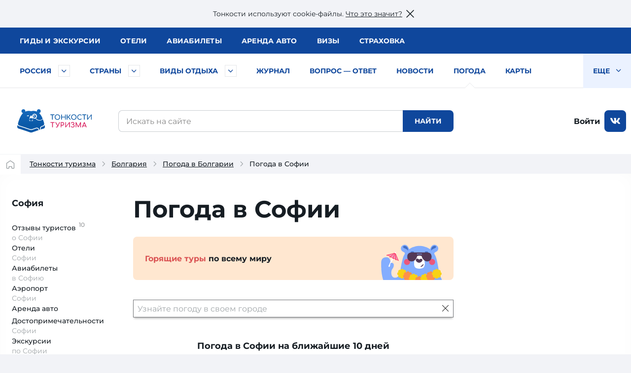

--- FILE ---
content_type: text/html; charset=UTF-8
request_url: https://tonkosti.ru/%D0%9F%D0%BE%D0%B3%D0%BE%D0%B4%D0%B0_%D0%B2_%D0%A1%D0%BE%D1%84%D0%B8%D0%B8
body_size: 31076
content:
<!DOCTYPE html><html class="client-nojs" lang="ru" dir="ltr"><head><meta charset="UTF-8"/><title>Погода в Софии — прогноз погоды на 3 дня и на 10 дней в Софии</title><script>document.documentElement.className = document.documentElement.className.replace( /(^|\s)client-nojs(\s|$)/, "$1client-js$2" );</script><script>(window.RLQ=window.RLQ||[]).push(function(){mw.config.set({"wgCanonicalNamespace":"","wgCanonicalSpecialPageName":false,"wgNamespaceNumber":0,"wgPageName":"Погода_в_Софии","wgTitle":"Погода в Софии","wgCurRevisionId":1723630,"wgRevisionId":1723630,"wgArticleId":4253,"wgIsArticle":true,"wgIsRedirect":false,"wgAction":"view","wgUserName":null,"wgUserGroups":["*"],"wgCategories":["Тип погода в регионе","Погода в популярном регионе","ВызовРеклама1","ВызовРеклама2","Выводим Трипстер","Болгария","София"],"wgBreakFrames":false,"wgPageContentLanguage":"ru","wgPageContentModel":"wikitext","wgSeparatorTransformTable":[",\t."," \t,"],"wgDigitTransformTable":["",""],"wgDefaultDateFormat":"dmy","wgMonthNames":["","январь","февраль","март","апрель","май","июнь","июль","август","сентябрь","октябрь","ноябрь","декабрь"],"wgMonthNamesShort":["","янв","фев","мар","апр","май","июн","июл","авг","сен","окт","ноя","дек"],"wgRelevantPageName":"Погода_в_Софии","wgRelevantArticleId":4253,"wgRequestId":"d7fe927f3cf0c5211ceadeeb","wgIsProbablyEditable":false,"wgRelevantPageIsProbablyEditable":false,"wgRestrictionEdit":[],"wgRestrictionMove":[]});mw.loader.state({"site.styles":"ready","noscript":"ready","user.styles":"ready","user":"ready","user.options":"loading","user.tokens":"loading"});mw.loader.implement("user.options@1cm6q67",function($,jQuery,require,module){/*@nomin*/mw.user.options.set({"variant":"ru"});
});mw.loader.implement("user.tokens@1wh661d",function($,jQuery,require,module){/*@nomin*/mw.user.tokens.set({"editToken":"+\\","patrolToken":"+\\","watchToken":"+\\","csrfToken":"+\\"});
});mw.loader.load(["site","mediawiki.page.startup","mediawiki.user","mediawiki.hidpi","mediawiki.page.ready","mediawiki.searchSuggest"]);});</script><script async="" src="/load.php?debug=false&amp;lang=ru&amp;modules=startup&amp;only=scripts&amp;skin=tonkowikineo"></script><meta name="ResourceLoaderDynamicStyles" content=""/><meta name="generator" content="MediaWiki 1.31.0"/><meta name="description" content="Прогноз погоды в Софии на 3 дня и на 10 дней. Обзор погоды в Софии, Болгария по сезонам и по месяцам."/><link rel="search" type="application/opensearchdescription+xml" href="/opensearch_desc.php" title="Тонкости туризма (ru)"/><link rel="EditURI" type="application/rsd+xml" href="https://tonkosti.ru/api.php?action=rsd"/><link rel="alternate" type="application/atom+xml" title="Тонкости туризма — Atom-лента" href="/index.php?title=%D0%A1%D0%BB%D1%83%D0%B6%D0%B5%D0%B1%D0%BD%D0%B0%D1%8F:%D0%A1%D0%B2%D0%B5%D0%B6%D0%B8%D0%B5_%D0%BF%D1%80%D0%B0%D0%B2%D0%BA%D0%B8&amp;feed=atom"/><link rel="canonical" href="https://tonkosti.ru/%D0%9F%D0%BE%D0%B3%D0%BE%D0%B4%D0%B0_%D0%B2_%D0%A1%D0%BE%D1%84%D0%B8%D0%B8"><script src="https://static.tonkosti.ru/js/jquery-3.7.1.min.js"></script><meta name="viewport" content="width=device-width, initial-scale=1.0"><meta name="referrer" content="unsafe-url"><meta name="robots" content="max-image-preview:large"><link rel="preload" href="https://static.tonkosti.ru/fonts/merriweather/merriweather-v22-latin_cyrillic-700.woff2" as="font" type="font/woff2" crossorigin><link rel="preload" href="https://static.tonkosti.ru/fonts/montserrat-24/Montserrat-ExtraBold.woff2" as="font" type="font/woff2" crossorigin><link rel="preload" href="https://static.tonkosti.ru/fonts/montserrat-24/Montserrat-Regular.woff2" as="font" type="font/woff2" crossorigin><link rel="preload" href="https://static.tonkosti.ru/fonts/merriweather/merriweather-v22-latin_cyrillic-regular.woff2" as="font" type="font/woff2" crossorigin><link rel="preload" href="https://static.tonkosti.ru/fonts/montserrat-24/Montserrat-Medium.woff2" as="font" type="font/woff2" crossorigin><meta property="og:type" content="website"><meta property="og:site_name" content="Тонкости туризма"><meta property="og:locale" content="ru_RU"><meta property="og:title" content="Погода в Софии — прогноз погоды на 3 дня и на 10 дней в Софии"><meta property="fb:app_id" content="174860119197011"/><meta property="og:description" content="Прогноз погоды в Софии на 3 дня и на 10 дней. Обзор погоды в Софии, Болгария по сезонам и по месяцам."><meta property="og:url" content="https://tonkosti.ru/%D0%9F%D0%BE%D0%B3%D0%BE%D0%B4%D0%B0_%D0%B2_%D0%A1%D0%BE%D1%84%D0%B8%D0%B8"><meta property="og:image" content="https://static.tonkosti.ru/img/ogg-tt-image.jpg"><meta name="twitter:card" content="summary_large_image"><meta name="twitter:image" content="https://static.tonkosti.ru/img/ogg-tt-image.jpg"><meta name="verify-v1" content="c/GEKcoJg0q3jzzefSkng8UrZPC2c+ukdjfPDwzJ22Q=" /><meta name="google-site-verification" content="O8fwSJem6vdkq-P4DTC0e70hY8LEPQ09Z9-9eF_a50A" /><meta name="yandex-verification" content="6c75344bd7dbf0fd" /><meta name="alexaVerifyID" content="yARBIJvLa70I1884Asi5BBGRQkQ" /><script src="https://static.tonkosti.ru/js/ttscripts_top.js?ver=6975e" type="module"></script><script src="https://static.tonkosti.ru/js/all_min.js?ver=6975e"></script><link rel='stylesheet' href='https://static.tonkosti.ru/css/page-types/layout-common.css?ver=6975e' type='text/css' /><link rel='stylesheet' href='https://static.tonkosti.ru/css/page-types/weather-pages.css?ver=6975e' type='text/css' /><link rel="icon" href="https://static.tonkosti.ru/img/favicon/favicon.ico" sizes="any"><link rel="icon" href="https://static.tonkosti.ru/img/favicon/icon.svg" type="image/svg+xml"><link rel="apple-touch-icon" href="https://static.tonkosti.ru/img/favicon/apple-touch-icon.png"><link rel="manifest" href="https://static.tonkosti.ru/img/favicon/manifest.webmanifest"><meta name="msapplication-TileColor" content="#ffffff"><meta name="theme-color" content="#09549c">

<script>
var dataLayerCustomVariable = JSON.parse('{"event":"scrn","userId":null,"grclientId":null,"userAuth":"0","screenName":"\/\u041f\u043e\u0433\u043e\u0434\u0430_\u0432_\u0421\u043e\u0444\u0438\u0438","interactionType":"non_interactions","touchPoint":"web","CD1":"","CD2":"\u0411\u043e\u043b\u0433\u0430\u0440\u0438\u044f^\u0421\u043e\u0444\u0438\u044f"}');
</script><script>
let whereScroll = 0; // -1 Вверх; +1 Вниз
let prevScrollTop = 0;
window.addEventListener('scroll', () => {
// Получаем текущее значение прокрутки (аналог scrollTop)
const currScrollTop = window.scrollY || document.documentElement.scrollTop;
if (currScrollTop < prevScrollTop) {
whereScroll = -1;
} else {
whereScroll = 1;
}
prevScrollTop = currScrollTop;
}, { passive: true });
// Set GA-ID
const gaId = 'UA-8938664-3';
/* Соберем данные о типе экрана */
let screenType = undefined;
let isTouch = undefined;
let labelPrefix = undefined;
const jqHTMLel = document.documentElement;
// Изменяем классы тега <HTML> в зависимости от размера viewport
jqHTMLel.removeAttribute('class');
if (window.innerWidth < 960) {
jqHTMLel.classList.add('mobile');
screenType = 'mobile';
labelPrefix = 'M-';
} else if (window.innerWidth < 1200) {
jqHTMLel.classList.add('tablet');
screenType = 'tablet';
labelPrefix = 'T-';
} else {
jqHTMLel.classList.add('desktop');
screenType = 'desktop';
labelPrefix = 'D-';
}
/* Соберем данные о параметрах просмотра */
// Пользователь сайта
const siteUserId = undefined;
// Источник просмотра
const referrer = undefined;
// Тип страницы
const pageType = 'погода в регионе';
// Страна
const country = 'Болгария';
// Регион
const region = 'София';
</script><script>
/* Отправим данные в dataLayer */
dataLayer = [{
// Счетчик GA
'gaId': gaId,
// Тип экрана
'screenType': screenType,
'isTouch': isTouch,
'labelPrefix': labelPrefix,
// Данные о пользователе
'siteUserId': siteUserId,
'referrer': referrer,
// Данные о странице
'pageType': pageType,
'country': country,
'region': region,
// Параметры для МТС
'event': dataLayerCustomVariable['event'],
'userId': dataLayerCustomVariable['userId'],
'grclientId': dataLayerCustomVariable['grclientId'],
'userAuth': dataLayerCustomVariable['userAuth'],
'screenName': dataLayerCustomVariable['screenName'],
'interactionType': dataLayerCustomVariable['interactionType'],
'touchPoint': dataLayerCustomVariable['touchPoint'],
'CD1': dataLayerCustomVariable['CD1'],
'CD2': dataLayerCustomVariable['CD2']
}];
</script><script>
// Connect GTM
(function (w, d, s, l, i) {
w[l] = w[l] || [];
w[l].push({'gtm.start': new Date().getTime(), event: 'gtm.js'});
var f = d.getElementsByTagName(s)[0],
j = d.createElement(s),
dl = l != 'dataLayer' ? '&l=' + l : '';
j.async = true;
j.src = 'https://www.googletagmanager.com/gtm.js?id=' + i + dl;
f.parentNode.insertBefore(j, f);
})(window, document, 'script', 'dataLayer', 'GTM-K7XCKFG');
</script><script type="text/javascript" >
(function(m,e,t,r,i,k,a){m[i]=m[i]||function(){(m[i].a=m[i].a||[]).push(arguments)};
m[i].l=1*new Date();
for (var j = 0; j < document.scripts.length; j++) {if (document.scripts[j].src === r) { return; }}
k=e.createElement(t),a=e.getElementsByTagName(t)[0],k.async=1,k.src=r,a.parentNode.insertBefore(k,a)})
(window, document, "script", "https://mc.yandex.ru/metrika/tag.js", "ym");
ym(2134159, "init", {
clickmap:true,
trackLinks:true,
accurateTrackBounce:true,
webvisor:true
});
ym(2134159, 'setUserID', siteUserId||'');
ym(2134159, 'params', {
// Тип экрана
'screenType': screenType,
'isTouch': isTouch,
'labelPrefix': labelPrefix,
// Данные о пользователе
'siteUserId': siteUserId,
'referrer': referrer,
// Данные о странице
'pageType': pageType,
'country': country,
'region': region
});
</script><script>window.yaContextCb = window.yaContextCb || []</script><script src="https://yandex.ru/ads/system/context.js" async></script><script defer src="https://tube.buzzoola.com/build/buzzlibrary.js"></script><script type="text/javascript">
(function (w, d, s, l, u) {
w[l] = w[l] || [];
w[l].push({ 'mtm.start': new Date().getTime(), event: 'mtm.js' });
var f = d.getElementsByTagName(s)[0],
j = d.createElement(s),
dl = l != 'dataLayer' ? '?l=' + l : '';
j.async = true;
j.src = 'https://tag.a.mts.ru/container/' + u + '/tag.js' + dl;
f.parentNode.insertBefore(j, f);
})(window, document, 'script', 'dataLayer', 'ca042a18-97ab-434e-ba38-40d17c914434');
</script><script async src="https://securepubads.g.doubleclick.net/tag/js/gpt.js" crossorigin="anonymous"></script><script async src='https://yandex.ru/ads/system/header-bidding.js'></script><script async src="https://aflt.travel.yandex.ru/widgets/api.js" type="text/javascript"></script><script type="text/javascript">
(function(w, d, t, r, i, k, a) {
w[i] = w[i] || function() {
(w[i].a = w[i].a || []).push(arguments);
};
w[i].l = 1 * new Date();
for (var j = 0; j < d.scripts.length; j++) {
if (d.scripts[j].src === r) {
return;
}
}
k = d.createElement(t), a = d.getElementsByTagName(t)[0];
k.async = 1;
k.src = r;
a.parentNode.insertBefore(k, a);
})(
window,
document,
"script",
"https://storage.yandexcloud.net/botchecks/js.js",
"SP"
);
</script><noscript><div><img src="https://antifraud.servicepipe.ru/pixel/botchecks.gif?" style="position:absolute; left:-9999px;" alt="" /></div></noscript></head><body class="mediawiki ltr sitedir-ltr mw-hide-empty-elt ns-0 ns-subject page-Погода_в_Софии rootpage-Погода_в_Софии skin-tonkowikineo action-view"><noscript><iframe src="https://www.googletagmanager.com/ns.html?id=GTM-K7XCKFG" height="0" width="0" style="display:none;visibility:hidden"></iframe></noscript><noscript><div><img src="https://mc.yandex.ru/watch/2134159" style="position:absolute; left:-9999px;" alt="" /></div></noscript><noscript><img height='1' width='1' style='display: none' src='https://sm.rtb.mts.ru/s?p=tL0GSZGkyHF6oEo=' /></noscript><noscript><img height='1' width='1' style='display: none' src='https://sm.rtb.mts.ru/s?p=tL0GSZGkyHF6o0w=' /></noscript><noscript><div><img src='https://top-fwz1.mail.ru/counter?id=3426830 ?>;js=na' style='position:absolute;left:-9999px;' alt='Top.Mail.Ru' /></div></noscript><noscript><div><img src='https://top-fwz1.mail.ru/counter?id=3426832 ?>;js=na' style='position:absolute;left:-9999px;' alt='Top.Mail.Ru' /></div></noscript><script type="text/javascript">
//загрузка счетчика mail.ru
(function (d, w, id) { if (d.getElementById(id)) return; var ts = d.createElement("script"); ts.type = "text/javascript"; ts.async = true; ts.id = id; ts.src = "https://top-fwz1.mail.ru/js/code.js"; var f = function () {var s = d.getElementsByTagName("script")[0]; s.parentNode.insertBefore(ts, s);}; if (w.opera == "[object Opera]") { d.addEventListener("DOMContentLoaded", f, false); } else { f(); } })(document, window, "tmr-code");
function addMailZeroPixel(params){
const ids = [3426830,3426832];
var _tmr = window._tmr || (window._tmr = []);
ids.forEach((id) => {
params['id'] = id;
_tmr.push(params);
})
}
function addMtsZeroPixel(type) {
const ids = {"default":["tL0GSZGkyHF6oEo=","tL0GSZGkyHF6o0w="],"fullRead":["tL0GSZGkyHF6rU0=","tL0GSZGkyHF6rUk="],"sixty":["tL0GSZGkyHF6ok8=","tL0GSZGkyHF6oks="]};
ids[type].forEach((op) => {
let frame=document.createElement('iframe');
frame.style='position:absolute;top:-2000px;left:0px;frameborder:0px';
frame.src='https://sm.rtb.mts.ru/s?p='+op+'&random='+Math.random();
document.body.appendChild(frame);
});
}
function addYmZeroPixel(type) {
const ids = {"default":["media_otdyh","media_abroad"],"fullRead":["media_otdyh_read","media_abroad_read"],"sixty":["media_otdyh_60_sec","media_abroad_60_sec"]};
ids[type].forEach((op) => {
let script=document.createElement('script');
let scriptTextNode = document.createTextNode("ym(2134159,'reachGoal','" + op + "')");
script.appendChild(scriptTextNode);
document.body.appendChild(script);
});
}
function observerFullRead(){
const elem = document.querySelector('#finisterre');
if(!elem) return;
const coord = elem.getBoundingClientRect();
if((coord.bottom - document.documentElement.clientHeight) <= 0){
addMailZeroPixel({type: 'reachGoal', goal: 'full-read'});
addMtsZeroPixel('fullRead');
addYmZeroPixel('fullRead');
document.removeEventListener('scroll', observerFullRead);
}
}
addMailZeroPixel({type: "pageView", start: (new Date()).getTime()});
addMtsZeroPixel('default');
addYmZeroPixel('default');
//обработка события 60 секунд на сайте
function sixty() {
addMtsZeroPixel('sixty');
addYmZeroPixel('sixty');
}
setTimeout(sixty, 60000);
document.addEventListener('scroll', observerFullRead);
</script><script>window.jQtnk = window.jQuery; /* [TEMP-JQ-ALIAS] */ jQtnk.post('/js/sessActiv.php',{country:'BGR'})</script><!--noindex--><div id="nocacheUserTopMenu"></div><!--/noindex--><div id='wikiheader'></div><div data-adview="adfox" data-adview-id="170730688179294111" data-adview-params="p1: 'danzh'" data-adview-promptly="true" data-adview-screen="desktop" data-adview-comment="pagewide desktop others"></div><div class="tt-grid  "
id="js-tt-grid"><div data-adview="adfox" data-adview-id="17073772587046720" data-adview-params="p1: 'danqp'" data-adview-promptly="true" data-adview-screen="mobile,tablet" data-adview-comment="pagewide mobile others"></div><header class="tt-grid__top" id="js-mobile-right-panel"><div class="tt-grid__top-close"><button type="button" class="tt-grid__top-close-btn"></button></div><div class="tt-grid__top-resizer"><nav class="top-menu top-menu--moneta"><ul class="top-menu__list"><li class="top-menu__item"><a href="/%D0%93%D0%B8%D0%B4%D1%8B" data-analytic="name=top-menu|label=guides|event=click"><i class="short">Гиды</i> <i class="long">и экскурсии</i></a></li><li class="top-menu__item"><a href="/%D0%9E%D1%82%D0%B5%D0%BB%D0%B8" data-analytic="name=top-menu|label=hotels|event=click">Отели</a></li><li class="top-menu__item"><a href="/%D0%90%D0%B2%D0%B8%D0%B0%D0%B1%D0%B8%D0%BB%D0%B5%D1%82%D1%8B" data-analytic="name=top-menu|label=avia|event=click">Авиа<i class="long">билеты</i></a></li><li class="top-menu__item"><a href="/%D0%90%D1%80%D0%B5%D0%BD%D0%B4%D0%B0_%D0%B0%D0%B2%D1%82%D0%BE%D0%BC%D0%BE%D0%B1%D0%B8%D0%BB%D0%B5%D0%B9" data-analytic="name=top-menu|label=auto|event=click">Аренда авто</a></li><li class="top-menu__item"><a href="/%D0%92%D0%B8%D0%B7%D1%8B" data-analytic="name=top-menu|label=visas|event=click">Визы</a></li><li class="top-menu__item"><a href="/%D0%A2%D1%83%D1%80%D0%B8%D1%81%D1%82%D0%B8%D1%87%D0%B5%D1%81%D0%BA%D0%B0%D1%8F_%D1%81%D1%82%D1%80%D0%B0%D1%85%D0%BE%D0%B2%D0%BA%D0%B0" data-analytic="name=top-menu|label=insurance|event=click">Страховка</a></li></ul> </nav><!--noindex--><div class="tt-grid__top-mobile-enter"><span class="header_tt_user" style="display: none;">Вы вошли на&nbsp;сайт как <a href="/myaccount/" rel="nofollow" class="header_tt_user_name"></a> (<a href="javascript:void(0)" onclick="ttAuthLogout(); return false">выйти</a>)</span><span class="header_tt_auth_registration"><a href="/myaccount/" rel="nofollow">Войти на&nbsp;сайт</a> или <a href="/myaccount/?reg" rel="nofollow">зарегистрироваться</a></span></div><!--/noindex--></div></header>


<div class="tt-grid__middle"><header class="tt-grid__middle-header"><form action="/%D0%A1%D0%BB%D1%83%D0%B6%D0%B5%D0%B1%D0%BD%D0%B0%D1%8F:%D0%9F%D0%BE%D0%B8%D1%81%D0%BA" id="searchform" accept-charset="UTF-8"><div id="mobile-header-wrapper"><div class="mobile-header"><div class="mobile-header__inner"><span class="mobile-header__hamburger"><button type="button" title="Раскрыть левое меню" onclick="ym(2134159,'reachGoal','burger-click'); return true;"><svg width="24" height="24" aria-hidden="true" focusable="false"><use xlink:href="/sprites/common.svg#burger"></use></svg></button></span><span class="mobile-header__mobile-logo-wrapper"> <a href="/" title="Перейти на главную страницу" rel="nofollow" class="mobile-header__mobile-logo" data-analytic="name=mobile-menu|label=logo|event=click"><picture><source srcset="https://static.tonkosti.ru/img/0.gif" media="(min-width: 960px)"><img src="https://static.tonkosti.ru/img/tonkosti-bear-mobile-neo.svg" alt="" class="tonkosti-bear-mobile"></picture><picture><source srcset="https://static.tonkosti.ru/img/0.gif" media="(min-width: 960px)"><img src="https://static.tonkosti.ru/img/tonkosti-turizma-1neo.svg" alt="Тонкости" class="text-logo--tonkosti"></picture><picture><source srcset="https://static.tonkosti.ru/img/0.gif" media="(max-width: 500px), (min-width: 960px)"><img src="https://static.tonkosti.ru/img/tonkosti-turizma-2.svg" alt="Туризма" class="text-logo--turizma"></picture></a></span><span class="mobile-header__search-icon"><button type="button" title="Поиск" class="mobile-header__search-icon-button"><svg class="mobile-header__search-icon-svg" width="24" height="24" aria-hidden="true" focusable="false"><use xlink:href="/sprites/common.svg#search-sign"></use></svg></button></span><span class="mobile-header__account"><a href="/myaccount/" class="mobile-header__account-open" title="Личный кабинет"><svg class="mobile-header__account-open-icon" width="24" height="24" aria-hidden="true" focusable="false"><use xlink:href="/sprites/common.svg#icon-account-man"></use></svg></a></span></div><button type="button" class="mobile-menu" onclick="ym(2134159,'reachGoal','mobile-region-menu'); return true;"><span id="js-mobile-menu-span"></span></button></div></div><div class="menu-tt-resizer"><nav class="menu-tt"><ul class="menu-tt__list"><li class="menu-tt__cities"> <a href="/%D0%A0%D0%BE%D1%81%D1%81%D0%B8%D1%8F">Россия</a> <button type="button" class="js-menu-tt__btn" title="Развернуть" aria-label="Быстрый выбор городов и курортов России"><svg width="17" height="10" aria-hidden="true" focusable="false"><use xlink:href="/sprites/common.svg#arrow"></use></svg></button></li><li class="menu-tt__countries"> <a href="/%D0%92%D1%81%D0%B5_%D1%81%D1%82%D1%80%D0%B0%D0%BD%D1%8B">Страны</a> <button type="button" class="js-menu-tt__btn" title="Развернуть" aria-label="Быстрый выбор страны"><svg width="17" height="10" aria-hidden="true" focusable="false"><use xlink:href="/sprites/common.svg#arrow"></use></svg></button></li><li class="menu-tt__tourtypes"> <a href="/%D0%92%D1%81%D0%B5_%D0%B2%D0%B8%D0%B4%D1%8B_%D1%82%D1%83%D1%80%D0%BE%D0%B2">Виды отдыха</a> <button type="button" class="js-menu-tt__btn" title="Развернуть" aria-label="Быстрый выбор вида отдыха"><svg width="17" height="10" aria-hidden="true" focusable="false"><use xlink:href="/sprites/common.svg#arrow"></use></svg></button></li><li><a href="/%D0%96%D1%83%D1%80%D0%BD%D0%B0%D0%BB">Журнал</a></li><li><a href="/%D0%92%D0%BE%D0%BF%D1%80%D0%BE%D1%81_%E2%80%94_%D0%BE%D1%82%D0%B2%D0%B5%D1%82">Вопрос — ответ</a></li><li><a href="/%D0%9D%D0%BE%D0%B2%D0%BE%D1%81%D1%82%D0%B8_%D1%82%D1%83%D1%80%D0%B8%D0%B7%D0%BC%D0%B0">Новости</a></li><li class="is-active"><a href="/%D0%9F%D0%BE%D0%B3%D0%BE%D0%B4%D0%B0">Погода</a></li><li><a href="/%D0%9A%D0%B0%D1%80%D1%82%D1%8B">Карты</a></li><li><a href="/%D0%A1%D0%BF%D0%B5%D1%86%D0%BF%D1%80%D0%BE%D0%B5%D0%BA%D1%82%D1%8B">Спецпроекты</a></li><li><a href="/%D0%A2%D0%B5%D1%81%D1%82%D1%8B_%D0%BD%D0%B0_COVID_%D0%B4%D0%BB%D1%8F_%D1%82%D1%83%D1%80%D0%B8%D1%81%D1%82%D0%BE%D0%B2">Тесты на COVID</a></li><li><a href="/%D0%A2%D1%83%D1%80%D0%B8%D1%81%D1%82%D1%83_%D0%BD%D0%B0_%D0%B7%D0%B0%D0%BC%D0%B5%D1%82%D0%BA%D1%83">Туристу на заметку</a></li><li class="menu-tt__view-more"><button type="button" class="menu-tt__view-more-item">
Еще <svg width="17" height="10" aria-hidden="true" focusable="false"><use xlink:href="/sprites/common.svg#arrow"></use></svg></button><ul class="menu-tt__popup"></ul></li></ul> </nav></div><div class="menu-country-popup" id="js-menu-country-popup"><button type="button" class="menu-country-popup__close js-menu-popup__close"><span class="g-hidden">Закрыть меню стран</span></button><div class="menu-country-popup__countries js-menu-items"></div><div class="menu-country-popup__footer"><a href="/%D0%92%D1%81%D0%B5_%D1%81%D1%82%D1%80%D0%B0%D0%BD%D1%8B" rel="nofollow">Все страны</a></div><div class="menu-country-popup__close-link"><button class="js-menu-popup__close-link" type="button"><span>Закрыть список</span></button></div></div><div class="menu-tourtype-popup" id="js-menu-tourtype-popup"><button type="button" class="menu-tourtype-popup__close js-menu-popup__close"><span class="g-hidden">Закрыть меню видов отдыха</span></button><div class="menu-tourtype-popup__items js-menu-items"><nav class="menu-tourtype"><ul class="menu-tourtype-popup__tourtype-list"><li><a href="/%D0%90%D0%B2%D1%82%D0%BE%D0%B1%D1%83%D1%81%D0%BD%D1%8B%D0%B5_%D1%82%D1%83%D1%80%D1%8B">Автобусные туры</a></li><li><a href="/%D0%90%D0%BA%D1%82%D0%B8%D0%B2%D0%BD%D1%8B%D0%B9_%D0%BE%D1%82%D0%B4%D1%8B%D1%85">Активный отдых</a></li><li><a href="/%D0%90%D1%80%D0%B5%D0%BD%D0%B4%D0%B0_%D0%BA%D0%B2%D0%B0%D1%80%D1%82%D0%B8%D1%80,_%D0%B2%D0%B8%D0%BB%D0%BB_%D0%B8_%D0%B0%D0%BF%D0%B0%D1%80%D1%82%D0%B0%D0%BC%D0%B5%D0%BD%D1%82%D0%BE%D0%B2">Аренда квартир,<br>вилл и апартаментов</a></li><li><a href="/%D0%93%D0%B0%D1%81%D1%82%D1%80%D0%BE%D0%BD%D0%BE%D0%BC%D0%B8%D1%87%D0%B5%D1%81%D0%BA%D0%B8%D0%B5_%D1%82%D1%83%D1%80%D1%8B">Гастрономические туры</a></li><li><a href="/%D0%93%D0%BE%D1%80%D0%BD%D1%8B%D0%B5_%D0%BB%D1%8B%D0%B6%D0%B8">Горные
лыжи</a></li><li><a href="/%D0%94%D0%B0%D0%B9%D0%B2%D0%B8%D0%BD%D0%B3">Дайвинг</a></li><li><a href="/%D0%94%D0%B5%D0%BB%D0%BE%D0%B2%D0%BE%D0%B9_%D1%82%D1%83%D1%80%D0%B8%D0%B7%D0%BC">Деловой туризм</a></li><li><a href="/%D0%94%D0%B5%D1%82%D1%81%D0%BA%D0%B8%D0%B9_%D0%BE%D1%82%D0%B4%D1%8B%D1%85">Детский отдых</a></li><li><a href="/%D0%96%D0%B5%D0%BB%D0%B5%D0%B7%D0%BD%D0%BE%D0%B4%D0%BE%D1%80%D0%BE%D0%B6%D0%BD%D1%8B%D0%B5_%D1%82%D1%83%D1%80%D1%8B">Железнодорожные туры</a></li><li><a href="/%D0%98%D0%BD%D0%B4%D0%B8%D0%B2%D0%B8%D0%B4%D1%83%D0%B0%D0%BB%D1%8C%D0%BD%D1%8B%D0%B5_%D1%82%D1%83%D1%80%D1%8B">Индивидуальные туры</a></li><li><a href="/%D0%9A%D1%80%D1%83%D0%B8%D0%B7%D1%8B">Круизы</a></li><li><a href="/%D0%9B%D0%B5%D1%87%D0%B5%D0%BD%D0%B8%D0%B5_%D0%B8_%D0%BE%D0%B7%D0%B4%D0%BE%D1%80%D0%BE%D0%B2%D0%BB%D0%B5%D0%BD%D0%B8%D0%B5">Лечение и оздоровление</a></li><li><a href="/%D0%9E%D0%B1%D1%83%D1%87%D0%B5%D0%BD%D0%B8%D0%B5_%D0%B7%D0%B0_%D1%80%D1%83%D0%B1%D0%B5%D0%B6%D0%BE%D0%BC">Обучение за рубежом</a></li><li><a href="/%D0%9F%D0%B0%D0%BB%D0%BE%D0%BC%D0%BD%D0%B8%D1%87%D0%B5%D1%81%D0%BA%D0%B8%D0%B5_%D1%82%D1%83%D1%80%D1%8B">Паломнические туры</a></li><li><a href="/%D0%9F%D0%B5%D0%BD%D1%81%D0%B8%D0%BE%D0%BD%D0%BD%D1%8B%D0%B5_%D1%82%D1%83%D1%80%D1%8B">Пенсионные туры</a></li><li><a href="/%D0%9F%D0%BB%D1%8F%D0%B6%D0%BD%D1%8B%D0%B9_%D0%BE%D1%82%D0%B4%D1%8B%D1%85">Пляжный отдых</a></li><li><a href="/%D0%A1%D0%B2%D0%B0%D0%B4%D0%B5%D0%B1%D0%BD%D1%8B%D0%B5_%D0%BF%D1%83%D1%82%D0%B5%D1%88%D0%B5%D1%81%D1%82%D0%B2%D0%B8%D1%8F">Свадебные путешествия</a></li><li><a href="/%D0%A1%D0%BE%D0%B1%D1%8B%D1%82%D0%B8%D0%B9%D0%BD%D1%8B%D0%B5_%D1%82%D1%83%D1%80%D1%8B">Событийные туры</a></li><li><a href="/%D0%A2%D1%83%D1%80%D1%8B_%D0%B2%D1%8B%D1%85%D0%BE%D0%B4%D0%BD%D0%BE%D0%B3%D0%BE_%D0%B4%D0%BD%D1%8F">Туры выходного дня</a></li><li><a href="/%D0%A4%D0%BE%D1%82%D0%BE%D1%82%D1%83%D1%80%D1%8B">Фототуры</a></li><li><a href="/%D0%A8%D0%BE%D0%BF-%D1%82%D1%83%D1%80%D1%8B">Шоп-туры</a></li><li><a href="/%D0%AD%D0%BA%D1%81%D0%BA%D1%83%D1%80%D1%81%D0%B8%D0%BE%D0%BD%D0%BD%D1%8B%D0%B5_%D1%82%D1%83%D1%80%D1%8B">Экскурсионные туры</a></li><li><a href="/%D0%90%D0%B2%D1%82%D0%BE%D0%BC%D0%BE%D0%B1%D0%B8%D0%BB%D1%8C%D0%BD%D1%8B%D0%B5_%D0%BF%D1%83%D1%82%D0%B5%D1%88%D0%B5%D1%81%D1%82%D0%B2%D0%B8%D1%8F">Автомобильные путешествия</a></li></ul></nav></div><div class="menu-tourtype-popup__close-link"><button class="js-menu-popup__close-link" type="button"><span>Закрыть список</span></button></div></div><div class="menu-cities-popup" id="js-menu-cities-popup"><button type="button" class="menu-cities-popup__close js-menu-popup__close"><span class="g-hidden">Закрыть меню городов и курортов</span></button><div class="menu-cities-popup__items js-menu-items"></div><div class="menu-cities-popup__footer"><a href="/%D0%93%D0%BE%D1%80%D0%BE%D0%B4%D0%B0_%D0%B8_%D0%BA%D1%83%D1%80%D0%BE%D1%80%D1%82%D1%8B_%D0%A0%D0%BE%D1%81%D1%81%D0%B8%D0%B8"
rel="nofollow">Все города и курорты России</a></div><div class="menu-cities-popup__close-link"><button class="js-menu-popup__close-link" type="button"><span>Закрыть список</span></button></div></div><div class="desktop-header"><div class="desktop-header__logo"><a href="/" title="Перейти на главную страницу энциклопедии туризма" rel="nofollow"><img src="https://static.tonkosti.ru/img/tonkosti-logo.min.svg" alt="Энциклопедия туризма" title="Энциклопедия туризма" loading="lazy"></a> </div><div class="desktop-header__search desktop-mobile-header-search"><div class="desktop-mobile-header-search__wrapper"><div class="desktop-mobile-header-search__input"><span><input type="text" placeholder="Искать на сайте" id="tt_searchInput"
name="search" title="Искать в Тонкости туризма [f]" accesskey="f" value="" autocomplete="off" onfocus="ym(2134159,'reachGoal','search-field-focus')"></span></div><div class="desktop-mobile-header-search__button"><svg class="desktop-mobile-header-search__button-svg" width="24" height="24" aria-hidden="true" focusable="false"><use xlink:href="/sprites/common.svg#search-sign"></use></svg><input type="submit" id="searchGoButton" name="go" value="Найти" class="tt-button"></div></div><div class="loader loader--search" aria-label="Подождите"><svg version="1.1" xmlns="http://www.w3.org/2000/svg" xmlns:xlink="http://www.w3.org/1999/xlink" x="0" y="0"
viewbox="0 0 40 40" enable-background="new 0 0 40 40" xml:space="preserve"><path opacity="0.2" class="loader__track" d="M20.201,5.169c-8.254,0-14.946,6.692-14.946,14.946c0,8.255,6.692,14.946,14.946,14.946s14.946-6.691,14.946-14.946C35.146,11.861,28.455,5.169,20.201,5.169z M20.201,31.749c-6.425,0-11.634-5.208-11.634-11.634c0-6.425,5.209-11.634,11.634-11.634c6.425,0,11.633,5.209,11.633,11.634C31.834,26.541,26.626,31.749,20.201,31.749z"/><path class="loader__runner" d="M26.013,10.047l1.654-2.866c-2.198-1.272-4.743-2.012-7.466-2.012h0v3.312h0C22.32,8.481,24.301,9.057,26.013,10.047z"><animatetransform attributetype="xml" attributename="transform" type="rotate" from="0 20 20" to="360 20 20" dur=".7s" repeatcount="indefinite"/></path></svg></div></div><div class="desktop-header__login">
<div class="tt-grid__user-enter"><!--noindex--><div class="user-account header_tt_user" style="display: none;"><a href="/myaccount/" rel="nofollow" class="user-account__name header_tt_user_name nof"></a><button type="button" title="Выйти из личного кабинета" onclick="ttAuthLogout()" class="user-account__close"><svg width="16" height="16" aria-hidden="true" focusable="false"><use xlink:href="/sprites/common.svg#close"></use></svg></button></div><ul class="user-enter header_tt_auth_registration"><li class="user-enter__enter"><a href="/myaccount/" class="nof" onclick="return ttAuth()">Войти</a></li><li class="user-enter__social user-enter__social--vkontakte"><a href="/oauth/login_with_vk.php" target="_blank" title="Войти через Вконтакте" rel="nofollow"><svg class="c-share-icon" width="40" height="40" aria-hidden="true" focusable="false"><use xlink:href="/sprites/common.svg#vk"></use></svg></a></li></ul><!--/noindex--></div><script>
window.jQtnk = window.jQuery; // [TEMP-JQ-ALIAS]
jQtnk('ul.user-enter').find('a.nof').on('click', function() {
var sn = jQtnk(this).parent().attr('class').split(/\s+/);
sn = sn[sn.length -1].split(/\-\-/);
sn = sn[sn.length -1];
ga('send', 'event', {
'eventCategory': 'User',
'eventAction': 'login',
'eventLabel': 'oauth_' + sn,
'eventValue': 0 });
window.yaCounter2134159.reachGoal('User - oauth_' + sn, {
'eventCategory': 'User',
'eventAction': 'login',
'eventLabel': 'oauth_' + sn,
'eventValue': 0 });
});
jQtnk('.user-enter__social a').click(function(e){
e.preventDefault();
let w = 650;
let h = 520;
window.open(jQtnk(this).attr('href'), "oauth_popup" + Math.random(), "scrollbars=1,resizable=1,menubar=0,toolbar=0,status=0,left=" + (screen.width - w) / 2 + ",top=" + (screen.height - h) / 2 + ",width=" + w + ",height=" + h).focus();
})
</script>
 </div></div></form></header><div id="mw-content-text" lang="ru" dir="ltr" class="mw-content-ltr"><div class="mw-parser-output"><div></div><script>var hitid=493575038491;jQuery.post('/js/statistic.php?id=493575038491',{f:'viewPage'});</script><script>var currencyJS={};currencyJS['BGN']=1.6536;currencyJS['USD']=1;currencyJS['EUR']=0.84538;window.jQtnk = window.jQuery; // [TEMP-JQ-ALIAS] jQtnk(function($){ var inp=Object.keys(currencyJS); $('#mw-content-text *:not(.tipscurstoped,.tipscurstoped *,script,iframe,textarea)').contents().filter(function(){return this.nodeType==3;}).each(function(ind,el){ var txt=$(el).text(); if(txt.length>3){ var rez1=txt.match(new RegExp("([0-9]+[0-9,\. ]*[\-\–\— до]*[0-9,\. ]*(BGN|USD|EUR))",'g')); if(rez1){ $.each(rez1,function(k,v){ for(var i=0;i<inp.length;i++){ var rep=''; var rez=v.match(new RegExp("([0-9]+[0-9,\. ]*)[\-\–\— до]*([0-9,\. ]*)("+inp[i]+")")); if(rez){ rez[1]=rez[1].replace(/ +/g,'');rez[1]=rez[1].replace(',','.'); rez[2]=rez[2].replace(/ +/g,'');rez[2]=rez[2].replace(',','.'); var v1=Math.round(rez[1]/currencyJS[inp[i]] * 75.434497 );v1=v1.toString(); var v2=Math.round(rez[2]/currencyJS[inp[i]] * 75.434497 );v2=v2.toString(); if(v1.length>=4)v1=v1.replace(new RegExp("(\\d)(?=(\\d{3})+$)",'g'),'$1 '); if(v2.length>=4)v2=v2.replace(new RegExp("(\\d)(?=(\\d{3})+$)",'g'),'$1 '); if(rez[2]>0)rep='<span class="CurTip" title="≈ '+v1+' — '+v2+' руб.">'; else rep='<span class="CurTip" title="≈ '+v1+' руб.">'; txt=txt.replace(new RegExp("(^|[^0-9]{1})"+rez[0]+"(?!<)"),'$1'+rep+rez[0]+"</span>"); } } }); $(el).wrap("<span></span>"); $(el).parent().html(txt); } } }); if(window.navigator.userAgent.toUpperCase().indexOf('MOBIL')>0){ var prevObj; $('#mw-content-text').click(function(){if(prevObj!==undefined)prevObj.remove(); return true;}); $('.CurTip').click(function(){ if(prevObj!==undefined)prevObj.remove(); $(this).prepend('<di'+'v>'+$(this).attr('title')+'</d'+'iv>'); prevObj=$(this).find('div'); return false; }); } });</script><div class="tt-grid-content"><div class="tt-grid-content__top-header"><script type="application/ld+json">
{
"@context": "http://schema.org/",
"@type": "BreadcrumbList",
"itemListElement": [
{
"@type": "ListItem",
"position": 1,
"item":
{
"@id": "https://tonkosti.ru",
"name": "Главная"
}
},
{
"@type": "ListItem",
"position": 2,
"item":
{
"@id": "https://tonkosti.ru/%D0%91%D0%BE%D0%BB%D0%B3%D0%B0%D1%80%D0%B8%D1%8F",
"name": "Болгария"
}
},
{
"@type": "ListItem",
"position": 3,
"item":
{
"@id": "https://tonkosti.ru/%D0%9F%D0%BE%D0%B3%D0%BE%D0%B4%D0%B0+%D0%B2+%D0%91%D0%BE%D0%BB%D0%B3%D0%B0%D1%80%D0%B8%D0%B8",
"name": "Погода в Болгарии"
}
},
{
"@type": "ListItem",
"position": 4,
"item":
{
"@id": "https://tonkosti.ru/%D0%9F%D0%BE%D0%B3%D0%BE%D0%B4%D0%B0+%D0%B2+%D0%A1%D0%BE%D1%84%D0%B8%D0%B8",
"name": "Погода в Софии"
}
}
]
}
</script><nav class="breadcrumbs-wrapper"><ul class="breadcrumbs"><li class="tt-home"><span><a href="/" title="Тонкости туризма">Тонкости туризма</a></span></li><li><span><a href="/%D0%91%D0%BE%D0%BB%D0%B3%D0%B0%D1%80%D0%B8%D1%8F" title="Болгария">Болгария</a></span></li><li class="last-link"><span><a href="/%D0%9F%D0%BE%D0%B3%D0%BE%D0%B4%D0%B0_%D0%B2_%D0%91%D0%BE%D0%BB%D0%B3%D0%B0%D1%80%D0%B8%D0%B8" title="Погода в Болгарии">Погода в Болгарии</a></span></li><li><span>Погода в Софии</span></li></ul></nav></div><div class="content-wrapper"><div class="content-wrapper__sidebar-left" id="js-mobile-left-panel"><nav class="left-menu" data-mobile-menu-name="София|Болгария|country-anchor"><div class="left-menu&#95;_region"><span class="left-menu&#95;_header"><a href="/%D0%A1%D0%BE%D1%84%D0%B8%D1%8F" title="София">София</a></span><ul class="left-menu&#95;_list">
<li class="left-menu__item"><a href="/%D0%9E%D1%82%D0%B7%D1%8B%D0%B2%D1%8B_%D0%BE_%D0%A1%D0%BE%D1%84%D0%B8%D0%B8" title="Отзывы о Софии"><span>Отзывы <span class="active-hide">туристов</span></span>&#32;<i class="left-menu__numbers numbers">10</i><span class="left-menu&#95;_region-note">о Софии</span></a></li><li class="left-menu&#95;_item"><a href="/%D0%9E%D1%82%D0%B5%D0%BB%D0%B8_%D0%A1%D0%BE%D1%84%D0%B8%D0%B8" title="Отели Софии">Отели <span class="left-menu&#95;_region-note">Софии</span></a></li><li class="left-menu&#95;_item"><a href="/%D0%90%D0%B2%D0%B8%D0%B0%D0%B1%D0%B8%D0%BB%D0%B5%D1%82%D1%8B_%D0%B2_%D0%A1%D0%BE%D1%84%D0%B8%D1%8E" title="Авиабилеты в Софию">Авиабилеты <span class="left-menu&#95;_region-note">в Софию</span></a></li><li class="left-menu&#95;_item"><a href="/%D0%90%D1%8D%D1%80%D0%BE%D0%BF%D0%BE%D1%80%D1%82_%D0%A1%D0%BE%D1%84%D0%B8%D0%B8" title="Аэропорт Софии">Аэропорт <span class="left-menu&#95;_region-note">Софии</span></a></li><li class="left-menu&#95;_item"><a href="/%D0%90%D1%80%D0%B5%D0%BD%D0%B4%D0%B0_%D0%B0%D0%B2%D1%82%D0%BE_%D0%B2_%D0%A1%D0%BE%D1%84%D0%B8%D0%B8" title="Аренда авто в Софии">Аренда авто</a></li><li class="left-menu&#95;_item"><a href="/%D0%94%D0%BE%D1%81%D1%82%D0%BE%D0%BF%D1%80%D0%B8%D0%BC%D0%B5%D1%87%D0%B0%D1%82%D0%B5%D0%BB%D1%8C%D0%BD%D0%BE%D1%81%D1%82%D0%B8_%D0%A1%D0%BE%D1%84%D0%B8%D0%B8" title="Достопримечательности Софии">Достопримеча&#173;тельности <span class="left-menu&#95;_region-note">Софии</span></a></li><li class="left-menu&#95;_item"><a href="/%D0%AD%D0%BA%D1%81%D0%BA%D1%83%D1%80%D1%81%D0%B8%D0%B8_%D0%BF%D0%BE_%D0%A1%D0%BE%D1%84%D0%B8%D0%B8" title="Экскурсии по Софии">Экскурсии <span class="left-menu&#95;_region-note">по&#160;Софии</span></a></li><li class="left-menu&#95;_item"><a href="/%D0%93%D0%B8%D0%B4%D1%8B_%D0%B2_%D0%A1%D0%BE%D1%84%D0%B8%D0%B8" title="Гиды в Софии">Гиды</a></li><li class="left-menu&#95;_item"><a href="/%D0%9A%D0%B0%D1%80%D1%82%D0%B0_%D0%A1%D0%BE%D1%84%D0%B8%D0%B8" title="Карта Софии">Карта</a></li><li class="left-menu&#95;_item"><a class="mw-selflink selflink">Погода <span class="left-menu&#95;_region-note">в Софии</span></a></li><li class="left-menu&#95;_item"><a href="/%D0%92%D0%B8%D0%B4%D0%B5%D0%BE_%D0%BE_%D0%A1%D0%BE%D1%84%D0%B8%D0%B8" title="Видео о Софии">Видео</a></li><li class="left-menu&#95;_item"><a href="/%D0%A4%D0%BE%D1%82%D0%BE_%D0%A1%D0%BE%D1%84%D0%B8%D0%B8" title="Фото Софии">Фото</a></li></ul></div><div class="slider-inside"></div><div class="left-menu__country" id="country-anchor"><span class="left-menu__header"><a href="/%D0%91%D0%BE%D0%BB%D0%B3%D0%B0%D1%80%D0%B8%D1%8F" title="Болгария" rel="nofollow">Болгария</a></span><ul class="left-menu__list">
<li class="left-menu__item"><a href="/%D0%9E%D1%82%D0%B7%D1%8B%D0%B2%D1%8B_%D0%BE_%D0%91%D0%BE%D0%BB%D0%B3%D0%B0%D1%80%D0%B8%D0%B8" title="Отзывы о Болгарии">Отзывы туристов <span class="left-menu&#95;_region-note">о Болгарии</span></a></li><li class="left-menu&#95;_item"><a href="/%D0%93%D0%BE%D1%80%D0%BE%D0%B4%D0%B0_%D0%B8_%D0%BA%D1%83%D1%80%D0%BE%D1%80%D1%82%D1%8B_%D0%91%D0%BE%D0%BB%D0%B3%D0%B0%D1%80%D0%B8%D0%B8" title="Города и курорты Болгарии">Города и курорты <span class="left-menu&#95;_region-note">Болгарии</span></a></li><li class="left-menu&#95;_item"><a href="/%D0%A2%D1%83%D1%80%D1%8B_%D0%B2_%D0%91%D0%BE%D0%BB%D0%B3%D0%B0%D1%80%D0%B8%D1%8E" title="Туры в Болгарию">Туры <span class="left-menu&#95;_region-note">в Болгарию</span></a></li><li class='left-menu__item left-menu__Hot'><a href='/%D0%93%D0%BE%D1%80%D1%8F%D1%89%D0%B8%D0%B5_%D1%82%D1%83%D1%80%D1%8B_%D0%B8_%D1%81%D0%BF%D0%B5%D1%86%D0%BF%D1%80%D0%B5%D0%B4%D0%BB%D0%BE%D0%B6%D0%B5%D0%BD%D0%B8%D1%8F' target='_blank'>Горящие туры<img src="https://static.tonkosti.ru/img/seasonblocks/season-fire.svg" alt="" aria-hidden="true" focusable="false" loading="lazy" i><span>по всему миру</span></a></li><li class="left-menu&#95;_item"><a href="/%D0%92%D0%B8%D0%B7%D0%B0_%D0%B2_%D0%91%D0%BE%D0%BB%D0%B3%D0%B0%D1%80%D0%B8%D1%8E" title="Виза в Болгарию">Виза <span class="left-menu&#95;_region-note">в Болгарию</span></a></li><li class="left-menu&#95;_item"><a href="/%D0%A2%D0%B5%D1%81%D1%82%D1%8B_%D0%BD%D0%B0_COVID_%D0%B4%D0%BB%D1%8F_%D1%82%D1%83%D1%80%D0%B8%D1%81%D1%82%D0%BE%D0%B2" title="Тесты на COVID для туристов">ПЦР и тесты на COVID</a></li><li class="left-menu&#95;_item"><a href="/%D0%A1%D1%82%D1%80%D0%B0%D1%85%D0%BE%D0%B2%D0%BA%D0%B0_%D0%B2_%D0%91%D0%BE%D0%BB%D0%B3%D0%B0%D1%80%D0%B8%D1%8E" title="Страховка в Болгарию">Страховка <span class="left-menu&#95;_region-note">в Болгарию</span></a></li><li class="left-menu&#95;_item"><a href="/%D0%9E%D1%82%D0%B5%D0%BB%D0%B8_%D0%91%D0%BE%D0%BB%D0%B3%D0%B0%D1%80%D0%B8%D0%B8" title="Отели Болгарии">Отели <span class="left-menu&#95;_region-note">Болгарии</span></a></li><li class="left-menu&#95;_item"><a href="/%D0%90%D0%B2%D0%B8%D0%B0%D0%B1%D0%B8%D0%BB%D0%B5%D1%82%D1%8B_%D0%B2_%D0%91%D0%BE%D0%BB%D0%B3%D0%B0%D1%80%D0%B8%D1%8E" title="Авиабилеты в Болгарию">Авиабилеты <span class="left-menu&#95;_region-note">в Болгарию</span></a></li><li class="left-menu&#95;_item"><a href="/%D0%90%D1%80%D0%B5%D0%BD%D0%B4%D0%B0_%D0%B0%D0%B2%D1%82%D0%BE_%D0%B2_%D0%91%D0%BE%D0%BB%D0%B3%D0%B0%D1%80%D0%B8%D0%B8" title="Аренда авто в Болгарии">Аренда авто</a></li><li class="left-menu&#95;_item"><a href="/%D0%94%D0%BE%D1%81%D1%82%D0%BE%D0%BF%D1%80%D0%B8%D0%BC%D0%B5%D1%87%D0%B0%D1%82%D0%B5%D0%BB%D1%8C%D0%BD%D0%BE%D1%81%D1%82%D0%B8_%D0%91%D0%BE%D0%BB%D0%B3%D0%B0%D1%80%D0%B8%D0%B8" title="Достопримечательности Болгарии">Достопримеча&#173;тельности <span class="left-menu&#95;_region-note">Болгарии</span></a></li><li class="left-menu&#95;_item"><a href="/%D0%AD%D0%BA%D1%81%D0%BA%D1%83%D1%80%D1%81%D0%B8%D0%B8_%D0%BF%D0%BE_%D0%91%D0%BE%D0%BB%D0%B3%D0%B0%D1%80%D0%B8%D0%B8" title="Экскурсии по Болгарии">Экскурсии <span class="left-menu&#95;_region-note">по&#160;Болгарии</span></a></li><li class="left-menu&#95;_item"><a href="/%D0%93%D0%B8%D0%B4%D1%8B_%D0%B2_%D0%91%D0%BE%D0%BB%D0%B3%D0%B0%D1%80%D0%B8%D0%B8" title="Гиды в Болгарии">Гиды</a></li><li class="left-menu&#95;_item"><a href="/%D0%9A%D0%B0%D1%80%D1%82%D1%8B_%D0%91%D0%BE%D0%BB%D0%B3%D0%B0%D1%80%D0%B8%D0%B8" title="Карты Болгарии">Карты</a></li><li class="left-menu&#95;_item"><a href="/%D0%92%D0%B8%D0%B4%D0%B5%D0%BE_%D0%BE_%D0%91%D0%BE%D0%BB%D0%B3%D0%B0%D1%80%D0%B8%D0%B8" title="Видео о Болгарии">Видео</a></li><li class="left-menu&#95;_item"><a href="/%D0%A4%D0%BE%D1%82%D0%BE_%D0%91%D0%BE%D0%BB%D0%B3%D0%B0%D1%80%D0%B8%D0%B8" title="Фото Болгарии">Фото</a></li><li class="left-menu&#95;_item"><a href="/%D0%9F%D0%BE%D0%B3%D0%BE%D0%B4%D0%B0_%D0%B2_%D0%91%D0%BE%D0%BB%D0%B3%D0%B0%D1%80%D0%B8%D0%B8" title="Погода в Болгарии" rel="nofollow">Погода</a></li><li class="left-menu&#95;_item"><a href="/%D0%9F%D1%80%D0%B0%D0%B7%D0%B4%D0%BD%D0%B8%D0%BA%D0%B8_%D0%B8_%D1%81%D0%BE%D0%B1%D1%8B%D1%82%D0%B8%D1%8F_%D0%91%D0%BE%D0%BB%D0%B3%D0%B0%D1%80%D0%B8%D0%B8" title="Праздники и события Болгарии">Праздники и события</a></li></ul></div><div class="slider-inside"></div></nav><div class="left-menu left-menu__trinket tt-animation-hide"><ul class="left-menu__list left-menu__trinket-list"><li class="left-menu__item left-menu__item--partner"><a href="https://travel.yandex.ru/hotels/search?geoId=10379&amp;affiliate_vid=BGR-LMPDVR-WEATHR-Sofia&amp;affiliate_clid=12159187&amp;utm_source=distribution&amp;utm_medium=cpa&amp;erid=5jtCeReNx12oajvG39pNfCb" target="_blank" rel="nofollow"><span class="left-menu__partner">Забронировать отель <span class="left-menu__region-note">в Софии</span></span></a><button class="label label--s label--gray label--hover hover-label left-menu__partner-label" data-tooltip="ООО «Яндекс.Вертикали», ИНН 7704340327, ОГРН 5157746192742, ЕРИР #5jtCeReNx12oajvG39pNfCb">Реклама</button></li><li class="left-menu__item left-menu__item--partner"><a href="https://tp.media/r?marker=13674.BGR-LMPDVC-WEATHR-Sofia&amp;trs=21554&amp;p=4114&amp;u=http%3A%2F%2Fwww.aviasales.ru%2Fsearch%3Forigin_iata%3DMOW%26destination_iata%3DSOF&amp;erid=2VtzqxJ6Go6" target="_blank" rel="nofollow"><span class="left-menu__partner">Авиабилеты <span class="left-menu__region-note">в Софию</span></span></a><button class="label label--s label--gray label--hover hover-label left-menu__partner-label" data-tooltip="ООО &quot;Эйр Тревел Технолоджис&quot;. 7802681276 erid: 2VtzqxJ6Go6">Реклама</button></li><li class="left-menu&#95;_item"><a href="%D0%A1%D1%82%D1%80%D0%B0%D1%85%D0%BE%D0%B2%D0%BA%D0%B0_%D0%B2_%D0%91%D0%BE%D0%BB%D0%B3%D0%B0%D1%80%D0%B8%D1%8E" rel="nofollow">Страховка</a></li><li class="left-menu__item"><a href="/%D0%AD%D0%BA%D1%81%D0%BA%D1%83%D1%80%D1%81%D0%B8%D0%B8_%D0%BF%D0%BE_%D0%A1%D0%BE%D1%84%D0%B8%D0%B8" rel="nofollow">Экскурсии <span class="left-menu__region-note">по&#160;Софии</span></a></li><li class="left-menu__item"><a href="/%D0%93%D0%B8%D0%B4%D1%8B_%D0%B2_%D0%A1%D0%BE%D1%84%D0%B8%D0%B8" rel="nofollow">Гиды</a></li></ul><div class="social-share social-share--trinket"><ul class="social-share__list"><li class="social-share__item"><a href="http://vk.com/share.php?url=https%3A%2F%2Ftonkosti.ru%2F%25D0%259F%25D0%25BE%25D0%25B3%25D0%25BE%25D0%25B4%25D0%25B0_%25D0%25B2_%25D0%25A1%25D0%25BE%25D1%2584%25D0%25B8%25D0%25B8" rel="nofollow noopener" aria-label="Вконтакте" class="social-share__link" target="_blank"><svg class="social-share__icon" width="28" height="28" aria-hidden="true" focusable="false"><use xlink:href="/sprites/common.svg#vk"></use></svg></a></li><li class="social-share__item"><a href="https://telegram.me/share/url?url=https%3A%2F%2Ftonkosti.ru%2F%25D0%259F%25D0%25BE%25D0%25B3%25D0%25BE%25D0%25B4%25D0%25B0_%25D0%25B2_%25D0%25A1%25D0%25BE%25D1%2584%25D0%25B8%25D0%25B8" rel="nofollow noopener" aria-label="Telegram" class="social-share__link" target="_blank"><svg class="social-share__icon" width="28" height="28" aria-hidden="true" focusable="false"><use xlink:href="/sprites/common.svg#telegram"></use></svg></a></li><li class="social-share__item"><a href="https://wa.me/?text=https%3A%2F%2Ftonkosti.ru%2F%25D0%259F%25D0%25BE%25D0%25B3%25D0%25BE%25D0%25B4%25D0%25B0_%25D0%25B2_%25D0%25A1%25D0%25BE%25D1%2584%25D0%25B8%25D0%25B8" rel="nofollow noopener" aria-label="WhatsApp" class="social-share__link" target="_blank"><svg class="social-share__icon" width="28" height="28" aria-hidden="true" focusable="false"><use xlink:href="/sprites/common.svg#whatsapp"></use></svg></a></li></ul></div><div class="very-thing"><div class="very-thing__header">Самое-самое:</div><a href="/%D0%A1%D0%BE%D1%84%D0%B8%D1%8F" data-analytic="name=left-menu|label=very-thing-pdvc|event=click" rel="nofollow">София</a>, <a href="/%D0%91%D1%83%D1%80%D0%B3%D0%B0%D1%81" data-analytic="name=left-menu|label=very-thing-pdvc|event=click">Бургас</a>, <a href="/%D0%91%D0%B0%D0%BD%D1%81%D0%BA%D0%BE" data-analytic="name=left-menu|label=very-thing-pdvc|event=click">Банско</a>.
</div></div></div><div class="content-wrapper__content"><article class="no-collapse"><h1><span id="Погода_в_Софии"></span><span class="mw-headline" id=".D0.9F.D0.BE.D0.B3.D0.BE.D0.B4.D0.B0_.D0.B2_.D0.A1.D0.BE.D1.84.D0.B8.D0.B8">Погода в Софии</span></h1><ul class="seasonline Elements1" data-observer="show-seasonline"><li class='seasonline__item seasonline__item--hot'><a onclick="ym(2134159,'reachGoal','seasonblock-click-A-hot')" href='/%D0%93%D0%BE%D1%80%D1%8F%D1%89%D0%B8%D0%B5_%D1%82%D1%83%D1%80%D1%8B_%D0%B8_%D1%81%D0%BF%D0%B5%D1%86%D0%BF%D1%80%D0%B5%D0%B4%D0%BB%D0%BE%D0%B6%D0%B5%D0%BD%D0%B8%D1%8F' target='_blank' rel="nofollow"><picture><source srcset="https://static.tonkosti.ru/img/seasonblocks/season-bear-hot.svg" media="(min-width: 700px) and (max-width: 1199px), (min-width: 1250px)"><img src="https://static.tonkosti.ru/img/seasonblocks/season-fire.svg" alt="" class="seasonline__img" loading="lazy"></picture><span><b>Горящие туры</b> по&#160;всему миру</span></a></li></ul><div data-adview="adfox" data-adview-id="170714111593314074" data-adview-params="p1: 'daytb',p2: 'ivha'" data-adview-screen="tablet,desktop"></div><div class="text-search-links text-search-links--shadow"><button id="weatherSearchClear" type="button" class="tt-close-button text-search-links__close" title="Очистить"></button><input id="weatherSearchInput" type="text" autocomplete="off" placeholder="Узнайте погоду в своем городе" class="text-search-links__text-field" data-c="Болгария" data-r="София"><div id="weatherSearchOutput" class="text-search-links__out" style="display: none;"></div></div><script src="/js/weather.php"></script><meta property="yandex_recommendations_kill" content="1"/><p><div class="weeks-weather"><div class="weeks-weather__header">Погода в Софии <b>на ближайшие 10 дней</b></div><ul class="weeks-weather__list"><li class="weeks-weather__item"><div class="weeks-weather__time"><div class="weeks-weather__date">25 января</div><div class="weeks-weather__day">воскресенье</div></div><div class="weeks-weather__temperature"><div class="weeks-weather__temperature-day">+8&#160;°</div><div class="weeks-weather__temperature-night">-0&#160;°</div></div><div class="weeks-weather__icon-wrapper"><svg class="weeks-weather__icon" aria-hidden="true" focusable="false"><use xlink:href="/sprites/weather.svg#clouds"></use></svg></div></li><li class="weeks-weather__item"><div class="weeks-weather__time"><div class="weeks-weather__date">26 января</div><div class="weeks-weather__day">понедельник</div></div><div class="weeks-weather__temperature"><div class="weeks-weather__temperature-day">+8&#160;°</div><div class="weeks-weather__temperature-night">+3&#160;°</div></div><div class="weeks-weather__icon-wrapper"><svg class="weeks-weather__icon" aria-hidden="true" focusable="false"><use xlink:href="/sprites/weather.svg#clouds"></use></svg></div></li><li class="weeks-weather__item"><div class="weeks-weather__time"><div class="weeks-weather__date">27 января</div><div class="weeks-weather__day">вторник</div></div><div class="weeks-weather__temperature"><div class="weeks-weather__temperature-day">+6&#160;°</div><div class="weeks-weather__temperature-night">+1&#160;°</div></div><div class="weeks-weather__icon-wrapper"><svg class="weeks-weather__icon" aria-hidden="true" focusable="false"><use xlink:href="/sprites/weather.svg#rain"></use></svg></div></li><li class="weeks-weather__item"><div class="weeks-weather__time"><div class="weeks-weather__date">28 января</div><div class="weeks-weather__day">среда</div></div><div class="weeks-weather__temperature"><div class="weeks-weather__temperature-day">+8&#160;°</div><div class="weeks-weather__temperature-night">-1&#160;°</div></div><div class="weeks-weather__icon-wrapper"><svg class="weeks-weather__icon" aria-hidden="true" focusable="false"><use xlink:href="/sprites/weather.svg#light_clouds"></use></svg></div></li><li class="weeks-weather__item"><div class="weeks-weather__time"><div class="weeks-weather__date">29 января</div><div class="weeks-weather__day">четверг</div></div><div class="weeks-weather__temperature"><div class="weeks-weather__temperature-day">+8&#160;°</div><div class="weeks-weather__temperature-night">+4&#160;°</div></div><div class="weeks-weather__icon-wrapper"><svg class="weeks-weather__icon" aria-hidden="true" focusable="false"><use xlink:href="/sprites/weather.svg#clouds"></use></svg></div></li><li class="weeks-weather__item"><div class="weeks-weather__time"><div class="weeks-weather__date">30 января</div><div class="weeks-weather__day">пятница</div></div><div class="weeks-weather__temperature"><div class="weeks-weather__temperature-day">+8&#160;°</div><div class="weeks-weather__temperature-night">+3&#160;°</div></div><div class="weeks-weather__icon-wrapper"><svg class="weeks-weather__icon" aria-hidden="true" focusable="false"><use xlink:href="/sprites/weather.svg#light_clouds"></use></svg></div></li><li class="weeks-weather__item"><div class="weeks-weather__time"><div class="weeks-weather__date">31 января</div><div class="weeks-weather__day">суббота</div></div><div class="weeks-weather__temperature"><div class="weeks-weather__temperature-day">+7&#160;°</div><div class="weeks-weather__temperature-night">+1&#160;°</div></div><div class="weeks-weather__icon-wrapper"><svg class="weeks-weather__icon" aria-hidden="true" focusable="false"><use xlink:href="/sprites/weather.svg#clouds"></use></svg></div></li><li class="weeks-weather__item"><div class="weeks-weather__time"><div class="weeks-weather__date">1 февраля</div><div class="weeks-weather__day">воскресенье</div></div><div class="weeks-weather__temperature"><div class="weeks-weather__temperature-day">+4&#160;°</div><div class="weeks-weather__temperature-night">+1&#160;°</div></div><div class="weeks-weather__icon-wrapper"><svg class="weeks-weather__icon" aria-hidden="true" focusable="false"><use xlink:href="/sprites/weather.svg#clouds"></use></svg></div></li><li class="weeks-weather__item"><div class="weeks-weather__time"><div class="weeks-weather__date">2 февраля</div><div class="weeks-weather__day">понедельник</div></div><div class="weeks-weather__temperature"><div class="weeks-weather__temperature-day">+3&#160;°</div><div class="weeks-weather__temperature-night">-0&#160;°</div></div><div class="weeks-weather__icon-wrapper"><svg class="weeks-weather__icon" aria-hidden="true" focusable="false"><use xlink:href="/sprites/weather.svg#snow_rain"></use></svg></div></li><li class="weeks-weather__item"><div class="weeks-weather__time"><div class="weeks-weather__date">3 февраля</div><div class="weeks-weather__day">вторник</div></div><div class="weeks-weather__temperature"><div class="weeks-weather__temperature-day">+4&#160;°</div><div class="weeks-weather__temperature-night">+0&#160;°</div></div><div class="weeks-weather__icon-wrapper"><svg class="weeks-weather__icon" aria-hidden="true" focusable="false"><use xlink:href="/sprites/weather.svg#snow_rain"></use></svg></div></li></p></ul></div>Прогноз погоды в популярных городах и курортах Болгарии: в <a href="/%D0%9F%D0%BE%D0%B3%D0%BE%D0%B4%D0%B0_%D0%B2_%D0%90%D0%BB%D0%B1%D0%B5%D0%BD%D0%B5" title="Погода в Албене">Албене</a>, <a href="/%D0%9F%D0%BE%D0%B3%D0%BE%D0%B4%D0%B0_%D0%B2_%D0%91%D0%B0%D0%BD%D1%81%D0%BA%D0%BE" title="Погода в Банско">Банско</a>, <a href="/%D0%9F%D0%BE%D0%B3%D0%BE%D0%B4%D0%B0_%D0%B2_%D0%91%D1%83%D1%80%D0%B3%D0%B0%D1%81%D0%B5" title="Погода в Бургасе">Бургасе</a>, <a href="/%D0%9F%D0%BE%D0%B3%D0%BE%D0%B4%D0%B0_%D0%B2_%D0%92%D0%B0%D1%80%D0%BD%D0%B5" title="Погода в Варне">Варне</a>, <a href="/%D0%9F%D0%BE%D0%B3%D0%BE%D0%B4%D0%B0_%D0%B2_%D0%9D%D0%B5%D1%81%D0%B5%D0%B1%D1%80%D0%B5" title="Погода в Несебре">Несебре</a>, а также в <a class="mw-selflink selflink">Софии</a>.<div id="CheckFinish" class="no-collapse"></div><div class="buzzplayer-wrapper" fixAd><div data-adview="buzzoola" data-adview-id="1254013" data-adview-screen="desktop" data-adview-num="0"></div></div><div class="buzzplayer-wrapper" fixAd><div data-adview="buzzoola" data-adview-id="1251772" data-adview-screen="mobile,tablet" data-adview-num="0"></div></div><div class="no-collapse" data-antares="true" data-metka="m5"></div><div class="year-temperature"><div class="year-temperature"><p class="year-temperature__header">Cреднемесячная температура, °C днем и ночью</p><ul class="year-temperature__list"><li class="year-temperature__winter"><div class="year-temperature__month-name">янв<span>арь</span></div><div class="year-temperature__month-day">+1</div><div class="year-temperature__month-night">-5</div></li><li class="year-temperature__winter"><div class="year-temperature__month-name">фев<span>раль</span></div><div class="year-temperature__month-day">+4</div><div class="year-temperature__month-night">-3</div></li><li class="year-temperature__spring"><div class="year-temperature__month-name">мар<span>т</span></div><div class="year-temperature__month-day">+10</div><div class="year-temperature__month-night">+0</div></li><li class="year-temperature__spring"><div class="year-temperature__month-name">апр<span>ель</span></div><div class="year-temperature__month-day">+16</div><div class="year-temperature__month-night">+4</div></li><li class="year-temperature__spring"><div class="year-temperature__month-name">май</div><div class="year-temperature__month-day">+21</div><div class="year-temperature__month-night">+9</div></li><li class="year-temperature__summer"><div class="year-temperature__month-name">июн<span>ь</span></div><div class="year-temperature__month-day">+24</div><div class="year-temperature__month-night">+11</div></li><li class="year-temperature__summer"><div class="year-temperature__month-name">июл<span>ь</span></div><div class="year-temperature__month-day">+27</div><div class="year-temperature__month-night">+13</div></li><li class="year-temperature__summer"><div class="year-temperature__month-name">авг<span>уст</span></div><div class="year-temperature__month-day">+28</div><div class="year-temperature__month-night">+13</div></li><li class="year-temperature__autumn"><div class="year-temperature__month-name">сен<span>тябрь</span></div><div class="year-temperature__month-day">+24</div><div class="year-temperature__month-night">+9</div></li><li class="year-temperature__autumn"><div class="year-temperature__month-name">окт<span>ябрь</span></div><div class="year-temperature__month-day">+17</div><div class="year-temperature__month-night">+5</div></li><li class="year-temperature__autumn"><div class="year-temperature__month-name">ноя<span>брь</span></div><div class="year-temperature__month-day">+9</div><div class="year-temperature__month-night">+1</div></li><li class="year-temperature__winter"><div class="year-temperature__month-name">дек<span>абрь</span></div><div class="year-temperature__month-day">+3</div><div class="year-temperature__month-night">-3</div></li></ul></div></div><div id="finisterre"></div></article><h2 class="stuff-list__title">Вопросы о Софии</h2><div class="stuff-list"><ul class="stuff-list__list"><li class="stuff-list__item"><a href="/%D0%9A%D0%B0%D0%BA_%D0%B4%D0%BE%D0%B1%D1%80%D0%B0%D1%82%D1%8C%D1%81%D1%8F_%D0%B8%D0%B7_%D0%92%D0%B0%D1%80%D0%BD%D1%8B_%D0%B2_%D0%A1%D0%BE%D1%84%D0%B8%D1%8E" class="stuff-list__question">Как добраться из Варны в Софию<svg class="stuff-list__arrow" width="24" height="24" aria-hidden="true" focusable="false"><use xlink:href="/sprites/common.svg#tt-arrow"></use></svg></a></li><li class="stuff-list__item"><a href="/%D0%92%D1%80%D0%B5%D0%BC%D1%8F_%D0%B2_%D0%91%D0%BE%D0%BB%D0%B3%D0%B0%D1%80%D0%B8%D0%B8" class="stuff-list__question">Время в Болгарии<svg class="stuff-list__arrow" width="24" height="24" aria-hidden="true" focusable="false"><use xlink:href="/sprites/common.svg#tt-arrow"></use></svg></a></li><li class="stuff-list__item"><a href="/%D0%9A%D0%B0%D0%BA_%D0%B4%D0%BE%D0%B1%D1%80%D0%B0%D1%82%D1%8C%D1%81%D1%8F_%D0%B8%D0%B7_%D0%91%D1%83%D1%80%D0%B3%D0%B0%D1%81%D0%B0_%D0%B2_%D0%A1%D0%BE%D1%84%D0%B8%D1%8E" class="stuff-list__question">Как добраться из Бургаса в Софию<svg class="stuff-list__arrow" width="24" height="24" aria-hidden="true" focusable="false"><use xlink:href="/sprites/common.svg#tt-arrow"></use></svg></a></li><li class="stuff-list__item"><a href="/%D0%9A%D0%B0%D0%BA_%D0%B4%D0%BE%D0%B1%D1%80%D0%B0%D1%82%D1%8C%D1%81%D1%8F_%D0%B8%D0%B7_%D0%92%D0%B5%D0%BD%D1%8B_%D0%B2_%D0%A1%D0%BE%D1%84%D0%B8%D1%8E" class="stuff-list__question">Как добраться из Вены в Софию<svg class="stuff-list__arrow" width="24" height="24" aria-hidden="true" focusable="false"><use xlink:href="/sprites/common.svg#tt-arrow"></use></svg></a></li><li class="stuff-list__item"><a href="/%D0%9A%D0%B0%D0%BA_%D0%B4%D0%BE%D0%B1%D1%80%D0%B0%D1%82%D1%8C%D1%81%D1%8F_%D0%B8%D0%B7_%D0%B0%D1%8D%D1%80%D0%BE%D0%BF%D0%BE%D1%80%D1%82%D0%B0_%D0%A1%D0%BE%D1%84%D0%B8%D0%B8_%D0%B4%D0%BE_%D0%BE%D1%82%D0%B5%D0%BB%D1%8F_%C2%AB%D0%9A%D0%B0%D0%BB%D0%B8%D1%84%D0%BE%D1%80%D0%BD%D0%B8%D1%8F%C2%BB" class="stuff-list__question">Как добраться из аэропорта Софии до отеля «Калифорния»<svg class="stuff-list__arrow" width="24" height="24" aria-hidden="true" focusable="false"><use xlink:href="/sprites/common.svg#tt-arrow"></use></svg></a></li></ul><div class="stuff-list__all-link"><a href="/%D0%92%D0%BE%D0%BF%D1%80%D0%BE%D1%81%D1%8B_%D0%BE_%D0%A1%D0%BE%D1%84%D0%B8%D0%B8" class="button button--gray button--m">Все вопросы о Софии</a><a href="/%D0%92%D0%BE%D0%BF%D1%80%D0%BE%D1%81_%E2%80%94_%D0%BE%D1%82%D0%B2%D0%B5%D1%82" class="button button--black button--m">Задать свой вопрос</a></div></div><div class="splide bottom-fishki bottom-fishki--2"><h3><span id="Интересное_о_Болгарии"></span><span class="mw-headline" id=".D0.98.D0.BD.D1.82.D0.B5.D1.80.D0.B5.D1.81.D0.BD.D0.BE.D0.B5_.D0.BE_.D0.91.D0.BE.D0.BB.D0.B3.D0.B0.D1.80.D0.B8.D0.B8">Интересное о Болгарии</span></h3><div class="splide&#95;_track bottom-fishki&#95;_container" id="announceArticle"><ul class="splide&#95;_list bottom-fishki&#95;_list"><li class="splide__slide bottom-fishki__item"><a href="/%D0%96%D1%83%D1%80%D0%BD%D0%B0%D0%BB/10_%D0%B6%D0%B5%D0%BB%D0%B5%D0%B7%D0%BD%D1%8B%D1%85_%D0%B0%D1%80%D0%B3%D1%83%D0%BC%D0%B5%D0%BD%D1%82%D0%BE%D0%B2_%D0%BF%D1%80%D0%BE%D1%82%D0%B8%D0%B2_%D0%BE%D1%82%D0%B4%D1%8B%D1%85%D0%B0_%D0%B2_%D0%91%D0%BE%D0%BB%D0%B3%D0%B0%D1%80%D0%B8%D0%B8" class="bottom-fishki__img-link"><picture><source srcset="https://fs.tonkosti.ru/sized/c240x112/dl/q1/dlq1mwt5tbksk44w4wogg8kcw.jpg" media="(min-width: 1200px)"><img src="https://fs.tonkosti.ru/sized/c285x140/dl/q1/dlq1mwt5tbksk44w4wogg8kcw.jpg" alt="10 железных аргументов против отдыха в Болгарии" class="bottom-fishki__img" loading="lazy"></picture></a><div class="bottom-fishki__text"><a href="/%D0%96%D1%83%D1%80%D0%BD%D0%B0%D0%BB/10_%D0%B6%D0%B5%D0%BB%D0%B5%D0%B7%D0%BD%D1%8B%D1%85_%D0%B0%D1%80%D0%B3%D1%83%D0%BC%D0%B5%D0%BD%D1%82%D0%BE%D0%B2_%D0%BF%D1%80%D0%BE%D1%82%D0%B8%D0%B2_%D0%BE%D1%82%D0%B4%D1%8B%D1%85%D0%B0_%D0%B2_%D0%91%D0%BE%D0%BB%D0%B3%D0%B0%D1%80%D0%B8%D0%B8" title="Журнал/10 железных аргументов против отдыха в Болгарии" rel="nofollow">10 железных аргументов против отдыха в Болгарии</a></div></li><li class="splide__slide bottom-fishki__item"><a href="/%D0%96%D1%83%D1%80%D0%BD%D0%B0%D0%BB/6_%D0%BB%D0%B5%D1%87%D0%B5%D0%B1%D0%BD%D1%8B%D1%85_%D0%BA%D1%83%D1%80%D0%BE%D1%80%D1%82%D0%BE%D0%B2,_%D0%B3%D0%B4%D0%B5_%D0%BC%D0%BE%D0%B6%D0%BD%D0%BE_%D0%B2%D0%BE%D1%81%D1%81%D1%82%D0%B0%D0%BD%D0%BE%D0%B2%D0%B8%D1%82%D1%8C%D1%81%D1%8F_%D0%BF%D0%BE%D1%81%D0%BB%D0%B5_%D0%BA%D0%BE%D0%B2%D0%B8%D0%B4%D0%B0" class="bottom-fishki__img-link"><picture><source srcset="https://fs.tonkosti.ru/sized/c240x112/3d/uy/3duypmrezp2c80wk4ogos8kc8.jpg" media="(min-width: 1200px)"><img src="https://fs.tonkosti.ru/sized/c285x140/3d/uy/3duypmrezp2c80wk4ogos8kc8.jpg" alt="6 лечебных курортов, где можно восстановиться после ковида" class="bottom-fishki__img" loading="lazy"></picture></a><div class="bottom-fishki__text"><a href="/%D0%96%D1%83%D1%80%D0%BD%D0%B0%D0%BB/6_%D0%BB%D0%B5%D1%87%D0%B5%D0%B1%D0%BD%D1%8B%D1%85_%D0%BA%D1%83%D1%80%D0%BE%D1%80%D1%82%D0%BE%D0%B2,_%D0%B3%D0%B4%D0%B5_%D0%BC%D0%BE%D0%B6%D0%BD%D0%BE_%D0%B2%D0%BE%D1%81%D1%81%D1%82%D0%B0%D0%BD%D0%BE%D0%B2%D0%B8%D1%82%D1%8C%D1%81%D1%8F_%D0%BF%D0%BE%D1%81%D0%BB%D0%B5_%D0%BA%D0%BE%D0%B2%D0%B8%D0%B4%D0%B0" title="Журнал/6 лечебных курортов, где можно восстановиться после ковида" rel="nofollow">6 лечебных курортов, где можно восстановиться после ковида</a></div></li><li class="splide__slide bottom-fishki__item"><a href="/%D0%96%D1%83%D1%80%D0%BD%D0%B0%D0%BB/70_%D0%BF%D1%80%D0%BE%D1%86%D0%B5%D0%BD%D1%82%D0%BE%D0%B2_%D1%80%D0%BE%D1%81%D1%81%D0%B8%D1%8F%D0%BD_%D0%BD%D0%B5_%D1%85%D0%BE%D1%82%D0%B5%D0%BB%D0%B8_%D0%B1%D1%8B_%D0%BF%D0%B5%D1%80%D0%B5%D0%B5%D1%85%D0%B0%D1%82%D1%8C_%D0%B2_%D0%91%D0%BE%D0%BB%D0%B3%D0%B0%D1%80%D0%B8%D1%8E_%D0%BD%D0%B0_%D0%9F%D0%9C%D0%96" class="bottom-fishki__img-link"><picture><source srcset="https://fs.tonkosti.ru/sized/c240x112/ao/wd/aowd4hsdym0wkckkw8o0gsw0w.jpg" media="(min-width: 1200px)"><img src="https://fs.tonkosti.ru/sized/c285x140/ao/wd/aowd4hsdym0wkckkw8o0gsw0w.jpg" alt="70 процентов россиян не хотели бы переехать в Болгарию на ПМЖ" class="bottom-fishki__img" loading="lazy"></picture></a><div class="bottom-fishki__text"><a href="/%D0%96%D1%83%D1%80%D0%BD%D0%B0%D0%BB/70_%D0%BF%D1%80%D0%BE%D1%86%D0%B5%D0%BD%D1%82%D0%BE%D0%B2_%D1%80%D0%BE%D1%81%D1%81%D0%B8%D1%8F%D0%BD_%D0%BD%D0%B5_%D1%85%D0%BE%D1%82%D0%B5%D0%BB%D0%B8_%D0%B1%D1%8B_%D0%BF%D0%B5%D1%80%D0%B5%D0%B5%D1%85%D0%B0%D1%82%D1%8C_%D0%B2_%D0%91%D0%BE%D0%BB%D0%B3%D0%B0%D1%80%D0%B8%D1%8E_%D0%BD%D0%B0_%D0%9F%D0%9C%D0%96" title="Журнал/70 процентов россиян не хотели бы переехать в Болгарию на ПМЖ" rel="nofollow">70 процентов россиян не хотели бы переехать в Болгарию на ПМЖ</a></div></li><li class="splide__slide bottom-fishki__item"><a href="/%D0%96%D1%83%D1%80%D0%BD%D0%B0%D0%BB/%C2%AB%D0%94%D0%B5%D0%BC%D0%BE%D0%BA%D1%80%D0%B0%D1%82%D0%B8%D1%87%D0%BD%D1%8B%D1%85_%D1%86%D0%B5%D0%BD_%D1%83%D0%B6%D0%B5_%D0%BD%D0%B5%D1%82%C2%BB:_%D1%80%D0%BE%D1%81%D1%81%D0%B8%D1%8F%D0%BD%D0%BA%D0%B0_%D0%BF%D0%BE%D0%B4%D0%B5%D0%BB%D0%B8%D0%BB%D0%B8%D1%81%D1%8C_%D0%BE%D1%82%D0%B7%D1%8B%D0%B2%D0%BE%D0%BC_%D0%BE_%D0%91%D0%BE%D0%BB%D0%B3%D0%B0%D1%80%D0%B8%D0%B8" class="bottom-fishki__img-link"><picture><source srcset="https://fs.tonkosti.ru/sized/c240x112/3o/8v/3o8v1hfhc3acs4kgk04cwgo08.jpg" media="(min-width: 1200px)"><img src="https://fs.tonkosti.ru/sized/c285x140/3o/8v/3o8v1hfhc3acs4kgk04cwgo08.jpg" alt="«Демократичных цен уже нет»: россиянка поделились отзывом о Болгарии" class="bottom-fishki__img" loading="lazy"></picture></a><div class="bottom-fishki__text"><a href="/%D0%96%D1%83%D1%80%D0%BD%D0%B0%D0%BB/%C2%AB%D0%94%D0%B5%D0%BC%D0%BE%D0%BA%D1%80%D0%B0%D1%82%D0%B8%D1%87%D0%BD%D1%8B%D1%85_%D1%86%D0%B5%D0%BD_%D1%83%D0%B6%D0%B5_%D0%BD%D0%B5%D1%82%C2%BB:_%D1%80%D0%BE%D1%81%D1%81%D0%B8%D1%8F%D0%BD%D0%BA%D0%B0_%D0%BF%D0%BE%D0%B4%D0%B5%D0%BB%D0%B8%D0%BB%D0%B8%D1%81%D1%8C_%D0%BE%D1%82%D0%B7%D1%8B%D0%B2%D0%BE%D0%BC_%D0%BE_%D0%91%D0%BE%D0%BB%D0%B3%D0%B0%D1%80%D0%B8%D0%B8" title="Журнал/«Демократичных цен уже нет»: россиянка поделились отзывом о Болгарии" rel="nofollow">«Демократичных цен уже нет»: россиянка поделились отзывом о Болгарии</a></div></li><li class="splide__slide bottom-fishki__item"><a href="/%D0%96%D1%83%D1%80%D0%BD%D0%B0%D0%BB/%D0%9F%D0%BE%D1%87%D0%B5%D0%BC%D1%83_%D0%B6%D0%B8%D1%82%D1%8C_%D0%B2_%D0%91%D0%BE%D0%BB%D0%B3%D0%B0%D1%80%D0%B8%D0%B8_%D0%BD%D0%B0_%D1%81%D0%B0%D0%BC%D0%BE%D0%BC_%D0%B4%D0%B5%D0%BB%D0%B5_%D0%BD%D0%B5_%D0%BE%D1%87%D0%B5%D0%BD%D1%8C:_%D0%B2%D0%B7%D0%B3%D0%BB%D1%8F%D0%B4_%D0%B8%D0%B7%D0%BD%D1%83%D1%82%D1%80%D0%B8" class="bottom-fishki__img-link"><picture><source srcset="https://fs.tonkosti.ru/sized/c240x112/6z/ga/6zgae0wwypwk8cws8cwo804oo.jpg" media="(min-width: 1200px)"><img src="https://fs.tonkosti.ru/sized/c285x140/6z/ga/6zgae0wwypwk8cws8cwo804oo.jpg" alt="Почему жить в Болгарии на самом деле не очень: взгляд изнутри" class="bottom-fishki__img" loading="lazy"></picture></a><div class="bottom-fishki__text"><a href="/%D0%96%D1%83%D1%80%D0%BD%D0%B0%D0%BB/%D0%9F%D0%BE%D1%87%D0%B5%D0%BC%D1%83_%D0%B6%D0%B8%D1%82%D1%8C_%D0%B2_%D0%91%D0%BE%D0%BB%D0%B3%D0%B0%D1%80%D0%B8%D0%B8_%D0%BD%D0%B0_%D1%81%D0%B0%D0%BC%D0%BE%D0%BC_%D0%B4%D0%B5%D0%BB%D0%B5_%D0%BD%D0%B5_%D0%BE%D1%87%D0%B5%D0%BD%D1%8C:_%D0%B2%D0%B7%D0%B3%D0%BB%D1%8F%D0%B4_%D0%B8%D0%B7%D0%BD%D1%83%D1%82%D1%80%D0%B8" title="Журнал/Почему жить в Болгарии на самом деле не очень: взгляд изнутри" rel="nofollow">Почему жить в Болгарии на самом деле не очень: взгляд изнутри</a></div></li><li class="splide__slide bottom-fishki__item"><a href="/%D0%96%D1%83%D1%80%D0%BD%D0%B0%D0%BB/%D0%9F%D0%BE%D1%87%D0%B5%D0%BC%D1%83_%D0%BA%D1%80%D0%B0%D1%81%D0%B8%D0%B2%D1%8B%D0%BC_%D0%B4%D0%B5%D0%B2%D1%83%D1%88%D0%BA%D0%B0%D0%BC_%D0%BA%D0%B0%D1%82%D0%B5%D0%B3%D0%BE%D1%80%D0%B8%D1%87%D0%B5%D1%81%D0%BA%D0%B8_%D0%BD%D0%B5%D0%BB%D1%8C%D0%B7%D1%8F_%D0%B2_%D0%91%D0%BE%D0%BB%D0%B3%D0%B0%D1%80%D0%B8%D1%8E:_6_%D0%BF%D1%80%D0%B8%D1%87%D0%B8%D0%BD" class="bottom-fishki__img-link"><picture><source srcset="https://fs.tonkosti.ru/sized/c240x112/1d/9g/1d9gd3zbab5wkcwc8ogcs4sks.jpg" media="(min-width: 1200px)"><img src="https://fs.tonkosti.ru/sized/c285x140/1d/9g/1d9gd3zbab5wkcwc8ogcs4sks.jpg" alt="Почему красивым девушкам категорически нельзя в Болгарию: 6 причин" class="bottom-fishki__img" loading="lazy"></picture></a><div class="bottom-fishki__text"><a href="/%D0%96%D1%83%D1%80%D0%BD%D0%B0%D0%BB/%D0%9F%D0%BE%D1%87%D0%B5%D0%BC%D1%83_%D0%BA%D1%80%D0%B0%D1%81%D0%B8%D0%B2%D1%8B%D0%BC_%D0%B4%D0%B5%D0%B2%D1%83%D1%88%D0%BA%D0%B0%D0%BC_%D0%BA%D0%B0%D1%82%D0%B5%D0%B3%D0%BE%D1%80%D0%B8%D1%87%D0%B5%D1%81%D0%BA%D0%B8_%D0%BD%D0%B5%D0%BB%D1%8C%D0%B7%D1%8F_%D0%B2_%D0%91%D0%BE%D0%BB%D0%B3%D0%B0%D1%80%D0%B8%D1%8E:_6_%D0%BF%D1%80%D0%B8%D1%87%D0%B8%D0%BD" title="Журнал/Почему красивым девушкам категорически нельзя в Болгарию: 6 причин" rel="nofollow">Почему красивым девушкам категорически нельзя в Болгарию: 6 причин</a></div></li><li class="splide__slide bottom-fishki__item"><a href="/%D0%96%D1%83%D1%80%D0%BD%D0%B0%D0%BB/%D0%A1%D0%B0%D0%BC%D1%8B%D0%B9_%D0%B4%D0%B5%D1%88%D0%B5%D0%B2%D1%8B%D0%B9_%D1%81%D0%BF%D0%BE%D1%81%D0%BE%D0%B1_%D0%BE%D1%82%D0%B4%D0%BE%D1%85%D0%BD%D1%83%D1%82%D1%8C_%D0%B2_%D0%91%D0%BE%D0%BB%D0%B3%D0%B0%D1%80%D0%B8%D0%B8_(%D0%B8_%D0%BD%D0%B5_%D1%82%D0%BE%D0%BB%D1%8C%D0%BA%D0%BE)" class="bottom-fishki__img-link"><picture><source srcset="https://fs.tonkosti.ru/sized/c240x112/dl/sj/dlsjq6hywtw80088kwow8osw8.jpg" media="(min-width: 1200px)"><img src="https://fs.tonkosti.ru/sized/c285x140/dl/sj/dlsjq6hywtw80088kwow8osw8.jpg" alt="Самый дешевый способ отдохнуть в Болгарии (и не только)" class="bottom-fishki__img" loading="lazy"></picture></a><div class="bottom-fishki__text"><a href="/%D0%96%D1%83%D1%80%D0%BD%D0%B0%D0%BB/%D0%A1%D0%B0%D0%BC%D1%8B%D0%B9_%D0%B4%D0%B5%D1%88%D0%B5%D0%B2%D1%8B%D0%B9_%D1%81%D0%BF%D0%BE%D1%81%D0%BE%D0%B1_%D0%BE%D1%82%D0%B4%D0%BE%D1%85%D0%BD%D1%83%D1%82%D1%8C_%D0%B2_%D0%91%D0%BE%D0%BB%D0%B3%D0%B0%D1%80%D0%B8%D0%B8_(%D0%B8_%D0%BD%D0%B5_%D1%82%D0%BE%D0%BB%D1%8C%D0%BA%D0%BE)" title="Журнал/Самый дешевый способ отдохнуть в Болгарии (и не только)" rel="nofollow">Самый дешевый способ отдохнуть в Болгарии (и не только)</a></div></li><li class="splide__slide bottom-fishki__item"><a href="/%D0%96%D1%83%D1%80%D0%BD%D0%B0%D0%BB/%D0%A7%D1%82%D0%BE_%D0%B4%D1%83%D0%BC%D0%B0%D1%8E%D1%82_%D0%BE_%D1%80%D1%83%D1%81%D1%81%D0%BA%D0%B8%D1%85_%D0%B1%D0%BE%D0%BB%D0%B3%D0%B0%D1%80%D1%8B%3F_5_%D0%B2%D0%BD%D0%B5%D0%B7%D0%B0%D0%BF%D0%BD%D1%8B%D1%85_%D1%84%D0%B0%D0%BA%D1%82%D0%BE%D0%B2" class="bottom-fishki__img-link"><picture><source srcset="https://fs.tonkosti.ru/sized/c240x112/a2/ti/a2tiozfha7swocsc8g8w4848c.jpg" media="(min-width: 1200px)"><img src="https://fs.tonkosti.ru/sized/c285x140/a2/ti/a2tiozfha7swocsc8g8w4848c.jpg" alt="Что думают о русских болгары? 5 внезапных фактов" class="bottom-fishki__img" loading="lazy"></picture></a><div class="bottom-fishki__text"><a href="/%D0%96%D1%83%D1%80%D0%BD%D0%B0%D0%BB/%D0%A7%D1%82%D0%BE_%D0%B4%D1%83%D0%BC%D0%B0%D1%8E%D1%82_%D0%BE_%D1%80%D1%83%D1%81%D1%81%D0%BA%D0%B8%D1%85_%D0%B1%D0%BE%D0%BB%D0%B3%D0%B0%D1%80%D1%8B%3F_5_%D0%B2%D0%BD%D0%B5%D0%B7%D0%B0%D0%BF%D0%BD%D1%8B%D1%85_%D1%84%D0%B0%D0%BA%D1%82%D0%BE%D0%B2" title="Журнал/Что думают о русских болгары? 5 внезапных фактов" rel="nofollow">Что думают о русских болгары? 5 внезапных фактов</a></div></li></ul></div><ul class="splide&#95;_pagination"></ul><div class="splide&#95;_arrows"></div></div><div class="buzzplayer-wrapper" fixAd><div data-adview="buzzoola" data-adview-id="1254013" data-adview-screen="desktop" data-adview-num="2"></div></div><div class="buzzplayer-wrapper" fixAd><div data-adview="buzzoola" data-adview-id="1251772" data-adview-screen="mobile,tablet" data-adview-num="2"></div></div><div class="no-collapse" data-antares="true" data-metka="m5"></div><div class="no-collapse" data-antares="true"></div><div class="social-share"><div class="social-share__title">Делитесь тем, что нравится</div><ul class="social-share__list"><li class="social-share__item"><button type="button" class="button button--s button--gray social-share__share-link js-social-share-link">
Скопировать ссылку
<svg xmlns="http://www.w3.org/2000/svg" width="24" height="24" fill="none"><path fill="currentColor" fill-rule="evenodd" d="M16 5.75a1.25 1.25 0 1 0 0 2.5 1.25 1.25 0 0 0 0-2.5ZM13.25 7a2.75 2.75 0 1 1 .754 1.892l-4.273 2.783a2.778 2.778 0 0 1-.111 1.163l4.55 2.609a2.75 2.75 0 1 1-.806 1.267L8.787 14.09a2.75 2.75 0 1 1 .352-3.82l4.167-2.713A2.76 2.76 0 0 1 13.25 7ZM7 10.75a1.25 1.25 0 1 0 0 2.5 1.25 1.25 0 0 0 0-2.5Zm9 5.5a1.25 1.25 0 1 0 0 2.5 1.25 1.25 0 0 0 0-2.5Z" clip-rule="evenodd"/></svg></button></li><li class="social-share__item"><a href="http://vk.com/share.php?url=https%3A%2F%2Ftonkosti.ru%2F%25D0%259F%25D0%25BE%25D0%25B3%25D0%25BE%25D0%25B4%25D0%25B0_%25D0%25B2_%25D0%25A1%25D0%25BE%25D1%2584%25D0%25B8%25D0%25B8" rel="nofollow noopener" aria-label="Вконтакте" class="social-share__link" target="_blank"><svg class="social-share__icon" width="28" height="28" aria-hidden="true" focusable="false"><use xlink:href="/sprites/common.svg#vk"></use></svg></a></li><li class="social-share__item"><a href="https://telegram.me/share/url?url=https%3A%2F%2Ftonkosti.ru%2F%25D0%259F%25D0%25BE%25D0%25B3%25D0%25BE%25D0%25B4%25D0%25B0_%25D0%25B2_%25D0%25A1%25D0%25BE%25D1%2584%25D0%25B8%25D0%25B8" rel="nofollow noopener" aria-label="Telegram" class="social-share__link" target="_blank"><svg class="social-share__icon" width="28" height="28" aria-hidden="true" focusable="false"><use xlink:href="/sprites/common.svg#telegram"></use></svg></a></li><li class="social-share__item"><a href="https://wa.me/?text=https%3A%2F%2Ftonkosti.ru%2F%25D0%259F%25D0%25BE%25D0%25B3%25D0%25BE%25D0%25B4%25D0%25B0_%25D0%25B2_%25D0%25A1%25D0%25BE%25D1%2584%25D0%25B8%25D0%25B8" rel="nofollow noopener" aria-label="WhatsApp" class="social-share__link" target="_blank"><svg class="social-share__icon" width="28" height="28" aria-hidden="true" focusable="false"><use xlink:href="/sprites/common.svg#whatsapp"></use></svg></a></li></ul></div><script type="text/javascript">
(function (w) {
function start() {
w.removeEventListener('YaTravelAffiliateLoaded', start);
w.YaTravelAffiliate.createWidget({
"type": "topHotels",
"containerId": "travelWidget1",
"widgetParams": {
"geoId": 10379,
"sorting": "popular",
"affiliateClid": "12159188",
"erid": "5jtCeReNx12oajvG39nvgtK"
},
"urlParams": {
"origin": "https://travel.yandex.ru/",
"partner": "distribution",
"params": {
"affiliate_clid": "12159188",
"affiliate_vid": "BGR-YPTVDG-WEATHR-Sofia",
"service": "topHotels",
"utm_source": "distribution",
"utm_medium": "cpa"
}
},
"theme": "light"
});
}
w.YaTravelAffiliate
? start()
: w.addEventListener('YaTravelAffiliateLoaded', start);
})(window);
</script><div id="travelWidget1"></div><div></div><p><script id="tripster-widget-734462" src="https://experience.tripster.ru/partner/widget.js?city=Sofia&amp;view=experience&amp;template=horizontal-list&amp;mobile=list&amp;order=top&amp;width=100%25&amp;num=6&amp;label=BGR-TRPWGT-WEATHR-Sofia&amp;version=2&amp;partner=tonkosti&amp;features=price&amp;script_id=tripster-widget-734462" async></script></p><div class="tt-linker tt-linker--geozones"><div class="tt-linker&#95;_title">София и окрестности</div><ul class="tt-linker&#95;_list"><li><b>Где остановиться:</b> в одном из многочисленных отелей <a href="/%D0%9E%D1%82%D0%B5%D0%BB%D0%B8_%D0%A1%D0%BE%D1%84%D0%B8%D0%B8" title="Отели Софии" rel="nofollow">Софии</a>, в горнолыжной и близлежащей к Софии — <a href="/%D0%9E%D1%82%D0%B5%D0%BB%D0%B8_%D0%92%D0%B8%D1%82%D0%BE%D1%88%D0%B8" title="Отели Витоши">Витоше</a>, в самом крупном горнолыжном курорте Болгарии — <a href="/%D0%9E%D1%82%D0%B5%D0%BB%D0%B8_%D0%91%D0%BE%D1%80%D0%BE%D0%B2%D1%86%D0%B0" title="Отели Боровца">Боровец</a>. Поправить здоровье можно в <a href="/%D0%92%D1%8B%D1%80%D1%88%D0%B5%D1%86" title="Выршец">Выршеце</a> и <a href="/%D0%9E%D1%82%D0%B5%D0%BB%D0%B8_%D0%A7%D0%B8%D1%84%D0%BB%D0%B8%D0%BA%D0%B0" title="Отели Чифлика">Чифлике</a>.</li><li><b>Что посмотреть:</b> один из самых древних городов Европы — <a href="/%D0%A1%D0%BE%D1%84%D0%B8%D1%8F" title="София" rel="nofollow">Софию</a>, национальный парк Болгарии и по совместительству горнолыжный курорт — <a href="/%D0%92%D0%B8%D1%82%D0%BE%D1%88%D0%B0" title="Витоша">Витоша</a>, «город художников» <a href="/%D0%9F%D0%BB%D0%BE%D0%B2%D0%B4%D0%B8%D0%B2" title="Пловдив">Пловдив</a>, старинный очаровательный <a href="/%D0%9C%D0%B5%D0%BB%D0%BD%D0%B8%D0%BA" title="Мелник">Мелник</a>, «лыжный карнавал» в <a href="/%D0%91%D0%BE%D1%80%D0%BE%D0%B2%D0%B5%D1%86" title="Боровец">Боровце</a>, термальные источники в <a href="/%D0%91%D0%B0%D0%BD%D1%81%D0%BA%D0%BE" title="Банско" rel="nofollow">Банско</a>.</li><li>Вас также могут заинтересовать <a href="/%D0%93%D1%80%D0%B5%D1%86%D0%B8%D1%8F" title="Греция">Греция</a>, <a href="/%D0%A2%D1%83%D1%80%D1%86%D0%B8%D1%8F" title="Турция">Турция</a>, <a href="/%D0%90%D0%B1%D1%85%D0%B0%D0%B7%D0%B8%D1%8F" title="Абхазия">Абхазия</a>, <a href="/%D0%A5%D0%BE%D1%80%D0%B2%D0%B0%D1%82%D0%B8%D1%8F" title="Хорватия">Хорватия</a>, <a href="/%D0%A7%D0%B5%D1%80%D0%BD%D0%BE%D0%B3%D0%BE%D1%80%D0%B8%D1%8F" title="Черногория">Черногория</a>.</li><li>Самые популярные города и курорты страны: <a href="/%D0%90%D0%BB%D0%B1%D0%B5%D0%BD%D0%B0" title="Албена">Албена</a>, <a href="/%D0%91%D0%B0%D0%BD%D1%81%D0%BA%D0%BE" title="Банско" rel="nofollow">Банско</a>, <a href="/%D0%91%D1%83%D1%80%D0%B3%D0%B0%D1%81" title="Бургас" rel="nofollow">Бургас</a>, <a href="/%D0%97%D0%BE%D0%BB%D0%BE%D1%82%D1%8B%D0%B5_%D0%9F%D0%B5%D1%81%D0%BA%D0%B8" title="Золотые Пески">Золотые Пески</a>, <a href="/%D0%A1%D0%BE%D1%84%D0%B8%D1%8F" title="София" rel="nofollow">София</a>.</li></ul></div><div id="fishki" class="bottom-fishki-neo__wrapper"><div class="splide bottom-fishki bottom-fishki--1 js-bottom-fishki"><div class="bottom-fishki__header like-h3">
Самое интересное в Болгарии и не только
<p></div><div class="splide__track bottom-fishki__container"><ul class="splide__list bottom-fishki__list"><li class="splide__slide bottom-fishki__item"><a href="/%D0%96%D1%83%D1%80%D0%BD%D0%B0%D0%BB/10_%D0%B6%D0%B5%D0%BB%D0%B5%D0%B7%D0%BD%D1%8B%D1%85_%D0%B0%D1%80%D0%B3%D1%83%D0%BC%D0%B5%D0%BD%D1%82%D0%BE%D0%B2_%D0%BF%D1%80%D0%BE%D1%82%D0%B8%D0%B2_%D0%BE%D1%82%D0%B4%D1%8B%D1%85%D0%B0_%D0%B2_%D0%91%D0%BE%D0%BB%D0%B3%D0%B0%D1%80%D0%B8%D0%B8" class="bottom-fishki__img-link" rel="nofollow"><img src="https://fs.tonkosti.ru/sized/c500x140/dl/q1/dlq1mwt5tbksk44w4wogg8kcw.jpg" alt="10 железных аргументов против отдыха в Болгарии" class="bottom-fishki__img" loading="lazy"></a><div class="bottom-fishki__text"><a href="/%D0%96%D1%83%D1%80%D0%BD%D0%B0%D0%BB/10_%D0%B6%D0%B5%D0%BB%D0%B5%D0%B7%D0%BD%D1%8B%D1%85_%D0%B0%D1%80%D0%B3%D1%83%D0%BC%D0%B5%D0%BD%D1%82%D0%BE%D0%B2_%D0%BF%D1%80%D0%BE%D1%82%D0%B8%D0%B2_%D0%BE%D1%82%D0%B4%D1%8B%D1%85%D0%B0_%D0%B2_%D0%91%D0%BE%D0%BB%D0%B3%D0%B0%D1%80%D0%B8%D0%B8" title="Журнал/10 железных аргументов против отдыха в Болгарии" rel="nofollow">10 железных аргументов против отдыха в Болгарии</a></div></li><li class="splide__slide bottom-fishki__item"><a href="/%D0%96%D1%83%D1%80%D0%BD%D0%B0%D0%BB/5_%D0%BE%D1%81%D0%BE%D0%B1%D0%B5%D0%BD%D0%BD%D0%BE%D1%81%D1%82%D0%B5%D0%B9_%D0%B6%D0%B8%D1%82%D0%B5%D0%BB%D0%B5%D0%B9_%D0%91%D0%BE%D0%BB%D0%B3%D0%B0%D1%80%D0%B8%D0%B8,_%D0%BA%D0%BE%D1%82%D0%BE%D1%80%D1%8B%D0%B5_%D0%BC%D0%B5%D1%88%D0%B0%D1%8E%D1%82_%D1%80%D1%83%D1%81%D1%81%D0%BA%D0%B8%D0%BC_%D1%82%D0%B0%D0%BC_%D0%B6%D0%B8%D1%82%D1%8C" class="bottom-fishki__img-link"><img src="https://fs.tonkosti.ru/sized/c500x140/0e/sp/0espn72jhk2ok0s88k84ows4w.jpg" alt="5 особенностей жителей Болгарии, которые мешают русским там жить" class="bottom-fishki__img" loading="lazy"></a><div class="bottom-fishki__text"><a href="/%D0%96%D1%83%D1%80%D0%BD%D0%B0%D0%BB/5_%D0%BE%D1%81%D0%BE%D0%B1%D0%B5%D0%BD%D0%BD%D0%BE%D1%81%D1%82%D0%B5%D0%B9_%D0%B6%D0%B8%D1%82%D0%B5%D0%BB%D0%B5%D0%B9_%D0%91%D0%BE%D0%BB%D0%B3%D0%B0%D1%80%D0%B8%D0%B8,_%D0%BA%D0%BE%D1%82%D0%BE%D1%80%D1%8B%D0%B5_%D0%BC%D0%B5%D1%88%D0%B0%D1%8E%D1%82_%D1%80%D1%83%D1%81%D1%81%D0%BA%D0%B8%D0%BC_%D1%82%D0%B0%D0%BC_%D0%B6%D0%B8%D1%82%D1%8C" title="Журнал/5 особенностей жителей Болгарии, которые мешают русским там жить" rel="nofollow">5 особенностей жителей Болгарии, которые мешают русским там жить</a></div></li><li class="splide__slide bottom-fishki__item"><a href="/%D0%96%D1%83%D1%80%D0%BD%D0%B0%D0%BB/%D0%9A%D0%B0%D0%BA_%D0%B2_%D0%91%D0%BE%D0%BB%D0%B3%D0%B0%D1%80%D0%B8%D0%B8_%D0%BE%D0%B1%D0%BC%D0%B0%D0%BD%D1%8B%D0%B2%D0%B0%D1%8E%D1%82_%D1%82%D1%83%D1%80%D0%B8%D1%81%D1%82%D0%BE%D0%B2:_5_%D0%B3%D0%BB%D0%B0%D0%B2%D0%BD%D1%8B%D1%85_%D1%83%D0%BB%D0%BE%D0%B2%D0%BE%D0%BA" class="bottom-fishki__img-link"><img src="https://fs.tonkosti.ru/sized/c500x140/8m/h5/8mh5qmwp1xc008g48wkg0o4wk.jpg" alt="Как в Болгарии обманывают туристов: 5 главных уловок" class="bottom-fishki__img" loading="lazy"></a><div class="bottom-fishki__text"><a href="/%D0%96%D1%83%D1%80%D0%BD%D0%B0%D0%BB/%D0%9A%D0%B0%D0%BA_%D0%B2_%D0%91%D0%BE%D0%BB%D0%B3%D0%B0%D1%80%D0%B8%D0%B8_%D0%BE%D0%B1%D0%BC%D0%B0%D0%BD%D1%8B%D0%B2%D0%B0%D1%8E%D1%82_%D1%82%D1%83%D1%80%D0%B8%D1%81%D1%82%D0%BE%D0%B2:_5_%D0%B3%D0%BB%D0%B0%D0%B2%D0%BD%D1%8B%D1%85_%D1%83%D0%BB%D0%BE%D0%B2%D0%BE%D0%BA" title="Журнал/Как в Болгарии обманывают туристов: 5 главных уловок" rel="nofollow">Как в Болгарии обманывают туристов: 5 главных уловок</a></div></li><li class="splide__slide bottom-fishki__item"><a href="/%D0%96%D1%83%D1%80%D0%BD%D0%B0%D0%BB/%D0%9F%D0%BE%D1%87%D0%B5%D0%BC%D1%83_%D0%B6%D0%B8%D1%82%D1%8C_%D0%B2_%D0%91%D0%BE%D0%BB%D0%B3%D0%B0%D1%80%D0%B8%D0%B8_%D0%BD%D0%B0_%D1%81%D0%B0%D0%BC%D0%BE%D0%BC_%D0%B4%D0%B5%D0%BB%D0%B5_%D0%BD%D0%B5_%D0%BE%D1%87%D0%B5%D0%BD%D1%8C:_%D0%B2%D0%B7%D0%B3%D0%BB%D1%8F%D0%B4_%D0%B8%D0%B7%D0%BD%D1%83%D1%82%D1%80%D0%B8" class="bottom-fishki__img-link" rel="nofollow"><img src="https://fs.tonkosti.ru/sized/c500x140/6z/ga/6zgae0wwypwk8cws8cwo804oo.jpg" alt="Почему жить в Болгарии на самом деле не очень: взгляд изнутри" class="bottom-fishki__img" loading="lazy"></a><div class="bottom-fishki__text"><a href="/%D0%96%D1%83%D1%80%D0%BD%D0%B0%D0%BB/%D0%9F%D0%BE%D1%87%D0%B5%D0%BC%D1%83_%D0%B6%D0%B8%D1%82%D1%8C_%D0%B2_%D0%91%D0%BE%D0%BB%D0%B3%D0%B0%D1%80%D0%B8%D0%B8_%D0%BD%D0%B0_%D1%81%D0%B0%D0%BC%D0%BE%D0%BC_%D0%B4%D0%B5%D0%BB%D0%B5_%D0%BD%D0%B5_%D0%BE%D1%87%D0%B5%D0%BD%D1%8C:_%D0%B2%D0%B7%D0%B3%D0%BB%D1%8F%D0%B4_%D0%B8%D0%B7%D0%BD%D1%83%D1%82%D1%80%D0%B8" title="Журнал/Почему жить в Болгарии на самом деле не очень: взгляд изнутри" rel="nofollow">Почему жить в Болгарии на самом деле не очень: взгляд изнутри</a></div></li><li class="splide__slide bottom-fishki__item"><a href="/%D0%96%D1%83%D1%80%D0%BD%D0%B0%D0%BB/%D0%9F%D0%BE%D1%87%D0%B5%D0%BC%D1%83_%D0%BA%D1%80%D0%B0%D1%81%D0%B8%D0%B2%D1%8B%D0%BC_%D0%B4%D0%B5%D0%B2%D1%83%D1%88%D0%BA%D0%B0%D0%BC_%D0%BA%D0%B0%D1%82%D0%B5%D0%B3%D0%BE%D1%80%D0%B8%D1%87%D0%B5%D1%81%D0%BA%D0%B8_%D0%BD%D0%B5%D0%BB%D1%8C%D0%B7%D1%8F_%D0%B2_%D0%91%D0%BE%D0%BB%D0%B3%D0%B0%D1%80%D0%B8%D1%8E:_6_%D0%BF%D1%80%D0%B8%D1%87%D0%B8%D0%BD" class="bottom-fishki__img-link" rel="nofollow"><img src="https://fs.tonkosti.ru/sized/c500x140/1d/9g/1d9gd3zbab5wkcwc8ogcs4sks.jpg" alt="Почему красивым девушкам категорически нельзя в Болгарию: 6 причин" class="bottom-fishki__img" loading="lazy"></a><div class="bottom-fishki__text"><a href="/%D0%96%D1%83%D1%80%D0%BD%D0%B0%D0%BB/%D0%9F%D0%BE%D1%87%D0%B5%D0%BC%D1%83_%D0%BA%D1%80%D0%B0%D1%81%D0%B8%D0%B2%D1%8B%D0%BC_%D0%B4%D0%B5%D0%B2%D1%83%D1%88%D0%BA%D0%B0%D0%BC_%D0%BA%D0%B0%D1%82%D0%B5%D0%B3%D0%BE%D1%80%D0%B8%D1%87%D0%B5%D1%81%D0%BA%D0%B8_%D0%BD%D0%B5%D0%BB%D1%8C%D0%B7%D1%8F_%D0%B2_%D0%91%D0%BE%D0%BB%D0%B3%D0%B0%D1%80%D0%B8%D1%8E:_6_%D0%BF%D1%80%D0%B8%D1%87%D0%B8%D0%BD" title="Журнал/Почему красивым девушкам категорически нельзя в Болгарию: 6 причин" rel="nofollow">Почему красивым девушкам категорически нельзя в Болгарию: 6 причин</a></div></li><li class="splide__slide bottom-fishki__item"><a href="/%D0%96%D1%83%D1%80%D0%BD%D0%B0%D0%BB/%D0%A7%D1%82%D0%BE_%D0%B4%D1%83%D0%BC%D0%B0%D1%8E%D1%82_%D0%BE_%D1%80%D1%83%D1%81%D1%81%D0%BA%D0%B8%D1%85_%D0%B1%D0%BE%D0%BB%D0%B3%D0%B0%D1%80%D1%8B%3F_5_%D0%B2%D0%BD%D0%B5%D0%B7%D0%B0%D0%BF%D0%BD%D1%8B%D1%85_%D1%84%D0%B0%D0%BA%D1%82%D0%BE%D0%B2" class="bottom-fishki__img-link" rel="nofollow"><img src="https://fs.tonkosti.ru/sized/c500x140/a2/ti/a2tiozfha7swocsc8g8w4848c.jpg" alt="Что думают о русских болгары? 5 внезапных фактов" class="bottom-fishki__img" loading="lazy"></a><div class="bottom-fishki__text"><a href="/%D0%96%D1%83%D1%80%D0%BD%D0%B0%D0%BB/%D0%A7%D1%82%D0%BE_%D0%B4%D1%83%D0%BC%D0%B0%D1%8E%D1%82_%D0%BE_%D1%80%D1%83%D1%81%D1%81%D0%BA%D0%B8%D1%85_%D0%B1%D0%BE%D0%BB%D0%B3%D0%B0%D1%80%D1%8B%3F_5_%D0%B2%D0%BD%D0%B5%D0%B7%D0%B0%D0%BF%D0%BD%D1%8B%D1%85_%D1%84%D0%B0%D0%BA%D1%82%D0%BE%D0%B2" title="Журнал/Что думают о русских болгары? 5 внезапных фактов" rel="nofollow">Что думают о русских болгары? 5 внезапных фактов</a></div></li><li class="splide__slide bottom-fishki__item"><a href="/%D0%A0%D1%83%D1%81%D1%81%D0%BA%D0%BE-%D0%B1%D0%BE%D0%BB%D0%B3%D0%B0%D1%80%D1%81%D0%BA%D0%B8%D0%B9_%D1%80%D0%B0%D0%B7%D0%B3%D0%BE%D0%B2%D0%BE%D1%80%D0%BD%D0%B8%D0%BA" class="bottom-fishki__img-link"><img src="https://fs.tonkosti.ru/sized/c500x140/2q/nq/2qnq8p6xmr404o8w048s0oswk.jpg" alt="Русско-болгарский разговорник" class="bottom-fishki__img" loading="lazy"></a><div class="bottom-fishki__text"><a href="/%D0%A0%D1%83%D1%81%D1%81%D0%BA%D0%BE-%D0%B1%D0%BE%D0%BB%D0%B3%D0%B0%D1%80%D1%81%D0%BA%D0%B8%D0%B9_%D1%80%D0%B0%D0%B7%D0%B3%D0%BE%D0%B2%D0%BE%D1%80%D0%BD%D0%B8%D0%BA" title="Русско-болгарский разговорник" rel="nofollow">Русско-болгарский разговорник</a></div></li><li class="splide__slide bottom-fishki__item"><a href="/%D0%9E%D1%82%D0%B4%D1%8B%D1%85_%D0%B2_%D0%97%D0%BE%D0%BB%D0%BE%D1%82%D1%8B%D1%85_%D0%9F%D0%B5%D1%81%D0%BA%D0%B0%D1%85" class="bottom-fishki__img-link"><img src="https://fs.tonkosti.ru/sized/c500x140/dw/w2/dww2bshju6o88g0sws40kc4o8.jpg" alt="Отдых в Золотых Песках" class="bottom-fishki__img" loading="lazy"></a><div class="bottom-fishki__text"><a href="/%D0%9E%D1%82%D0%B4%D1%8B%D1%85_%D0%B2_%D0%97%D0%BE%D0%BB%D0%BE%D1%82%D1%8B%D1%85_%D0%9F%D0%B5%D1%81%D0%BA%D0%B0%D1%85" title="Отдых в Золотых Песках" rel="nofollow">Отдых в Золотых Песках</a></div></li></ul></div><ul class="splide__pagination"></ul><div class="splide__arrows"></div></div></div></p></div><aside class="content-wrapper__sidebar-right"><div class="content-wrapper__sidebar-right-spacer"></div><div class="sys-sky" data-sticky="40px"><div data-adview="adfox" data-adview-id="174531664283873928" data-adview-params="p1: 'dhiyv', p2: 'izvm'"></div></div></aside></div></div><div class='journal-subscribe is-subscribe'><div class='journal-subscribe__text'><span>Скоро на «Тонкостях»:</span> <b>Самые неудобные места в самолете</b></div><div class="journal-subscribe__form"><div class="journal-subscribe__input input-wrapper"><input id="js-journal-subscribe__input" type="email" placeholder="Укажите электронную почту" value="" class="input input--m"><span class="validity-icon"></span><div class="validity-text"></div></div><div class="journal-subscribe__btn"><button id="digestSubscribe" type="button" class="button button--black button--m">Оформить подписку</button></div></div><div class="journal-subscribe__note">Конфиденциальность данных гарантируется, от&#160;подписки можно отказаться в&#160;любой момент. Оформляя подписку, вы&#160;даете <a href="https://tonkosti.ru/%D0%A1%D0%BE%D0%B3%D0%BB%D0%B0%D1%81%D0%B8%D0%B5_%D0%BD%D0%B0_%D0%BF%D0%BE%D0%BB%D1%83%D1%87%D0%B5%D0%BD%D0%B8%D0%B5_%D1%80%D0%B0%D1%81%D1%81%D1%8B%D0%BB%D0%BA%D0%B8_%D1%80%D0%B5%D0%BA%D0%BB%D0%B0%D0%BC%D0%BD%D0%BE-%D0%B8%D0%BD%D1%84%D0%BE%D1%80%D0%BC%D0%B0%D1%86%D0%B8%D0%BE%D0%BD%D0%BD%D1%8B%D1%85_%D0%BC%D0%B0%D1%82%D0%B5%D1%80%D0%B8%D0%B0%D0%BB%D0%BE%D0%B2" target="_blank">Согласие на&#160;получение рассылки</a>.</div><div id="js-subscribe-message" class="g-message g-message--ok" style="display: none"></div><div id="js-subscribe-message-error" class="g-message g-message--error" style="display: none"></div><script>jQuery(function($){ok_block = $("#js-subscribe-message");err_block = $("#js-subscribe-message-error");$("#digestSubscribe").click(function(){this_btn = $(this);err_block.slideUp("fast");email_value = $("#js-journal-subscribe__input").val();if(email_value.match(/^(([^<>()[\]\.,;:\s@\"]+(\.[^<>()[\]\.,;:\s@\"]+)*)|(\".+\"))@((\[[0-9]{1,3}\.[0-9]{1,3}\.[0-9]{1,3}\.[0-9]{1,3}\])|(([a-zA-Z\-0-9]+\.)+[a-zA-Z]{2,}))$/)){ $.post("/digest_subscribe.php",{email: email_value},function(data){data=JSON.parse(data); if(data.ERR==1){ this_btn.prop("disabled",true); ok_block.html(data.MSG).slideDown("slow"); }else{err_block.html(data.MSG).slideDown("slow")}})}else{err_block.text("Некорректный email адрес!").slideDown("slow")}})})</script></div>
<div id="flscr"></div><script type="text/javascript">
function ttOtzyvComment_CheckForm(id)
{
var isReady = false;
if(jQtnk('#ttOtzyvComment_comment'+id).val().length>0) isReady=true;
if (isReady) jQtnk('#ttOtzyvComment_button'+id).prop("disabled", false)
.text(((ttUserIsLoggedIn) ? "Добавить" : "Продолжить"));
else jQtnk('#ttOtzyvComment_button'+id).attr("disabled", 'disabled');
}
function ttOtzyvComment_say(id)
{
if (ttUserIsLoggedIn) {
jQtnk('#ttOtzyvComment_btn'+id).attr("disabled", true);
jQtnk('#ttOtzyvComment_res'+id).html('Сохранение данных...').show();
jQtnk.post(
'/service/otzyv_s.php',
{
id: id,
nick: jQtnk('#ttOtzyvComment_nick').val(),
comment: jQtnk('#ttOtzyvComment_comment'+id).val(),
fmdr: -1,
uri: '/%D0%9F%D0%BE%D0%B3%D0%BE%D0%B4%D0%B0_%D0%B2_%D0%A1%D0%BE%D1%84%D0%B8%D0%B8'
},
function(data){
if(data.RES==1){
jQtnk('#ttOtzyvComment_comment'+id).val('');
if(data.MSG.length>0){
jQtnk('#ttOtzyvComment_res'+id).html(data.MSG).addClass('g-message--ok').removeClass('g-message--wait g-message--error');
}
else{
jQtnk('#ttOtzyvComment_res'+id).html('Данные сохранены').addClass('g-message--ok').removeClass('g-message--wait g-message--error');
jQtnk('#comments_list'+id)
.append('<li class="comments__item"><div class="comments__header"><div class="comments__author">' +
'<span class="comments__author-avatar"'+((data.AVA.P != '')?' style="background-image: url('+data.AVA.P+');"':'')+'>'+data.AVA.L+'</span>'+
'<span class="comments__author-info">'+
((data.NICK.length>0) ? '<span class="comments__author-name">'+data.NICK+'</span>':'')+
'<span class="comments__date">сегодня</span></span></div></div><div class="comments__texts">'+data.COMMENT+'</div></li>'
);
}
}
else if(data.ERR.length>0){
jQtnk('#ttOtzyvComment_res'+id).html(data.ERR).addClass('g-message--error').removeClass('g-message--ok g-message--wait');
}
ttOtzyvComment_CheckForm(id);
setTimeout(function(){
jQtnk('#ttOtzyvComment_res'+id).hide(1000);
},2000);
},
'json'
);
} else {
jQuery('.ttOtzyv_authFormHidden').show();
jQuery('#ttOtzyvComment_button' +id).hide().after(jQuery('#ttOtzyv_authForm'));
jQuery('#ttOtzyv_authForm').data('active-id', id).show();
}
}
function ttOtzyv_afterAuthAction() {
ttOtzyvComment_CheckForm(jQuery('#ttOtzyv_authForm').data('active-id'));
ttOtzyvComment_say(jQuery('#ttOtzyv_authForm').data('active-id'));
}
function ttOtzyv_GetFullText(id) {
jQtnk.post(
'/service/otzyv_s.php',
{
revid: id
},
function(data) {
if (data.RES == 1) {
jQtnk('#ttOtzyv_CutedText'+id).nextAll('.js-link-to-review-page').remove().end().replaceWith(data.HTML);
} else {
alert(data.ERR);
}
},
'json'
);
}
function ttOtzyv_rating(id, t)
{
jQtnk.post(
'/service/otzyv_s.php',
{
id: id,
s: ((t)?1:-1),
uri: '/%D0%9F%D0%BE%D0%B3%D0%BE%D0%B4%D0%B0_%D0%B2_%D0%A1%D0%BE%D1%84%D0%B8%D0%B8'
}
);
jQtnk('.ttOtzyv_btnReviewRating'+id).prop('disabled', true).html('<span>Полезно!</span>');
jQtnk('#ttOtzyv_infoRating'+id).html(parseInt(jQtnk('#ttOtzyv_infoRating'+id).text().replace(/\D/g,''))+1).show();
}
function ttOtzyv_ratingComment(id, t)
{
jQtnk.post(
'/service/otzyv_s.php',
{
cid: id,
s: ((t)?1:-1),
uri: '/%D0%9F%D0%BE%D0%B3%D0%BE%D0%B4%D0%B0_%D0%B2_%D0%A1%D0%BE%D1%84%D0%B8%D0%B8'
},
function(data){},
'json'
);
jQtnk('.js-ttOtzyv_btnCommentRating'+id).attr('disabled','disabled');
if(t) jQtnk('#ttOtzyv_btnCommentRatingP'+id).text(((jQtnk('#ttOtzyv_btnCommentRatingP'+id).text()=='')?1:(parseInt(jQtnk('#ttOtzyv_btnCommentRatingP'+id).text().replace(/\D/g,''))+((t) ? 1:0))));
else jQtnk('#ttOtzyv_btnCommentRatingM'+id).text(((jQtnk('#ttOtzyv_btnCommentRatingM'+id).text()=='')?1:(parseInt(jQtnk('#ttOtzyv_btnCommentRatingM'+id).text().replace(/\D/g,''))+((t) ? 0:1))));
}
function ttOtzyvObjSubscribe(id, type)
{
if (!ttUserIsLoggedIn)
{
v_ttAuth_Exec = 'ttOtzyvObjSubscribe('+id+', '+type+');';
return ttAuth();
}
else
{
jQtnk.post(
'/service/otzyv_s.php',
{
id: id,
t: type,
uri: '/%D0%9F%D0%BE%D0%B3%D0%BE%D0%B4%D0%B0_%D0%B2_%D0%A1%D0%BE%D1%84%D0%B8%D0%B8'
},
function(data){
if (data.RES == 1)
{
jQtnk('.js-otzyv_objSubscribe-btn').attr('title', 'Отменить подписку на новые отзывы и комментарии на этой странице').children('span').html('Не следить');
jQtnk('.js-otzyv_objSubscribe > span.counter').attr('title', 'Вы и '+jQtnk('.js-otzyv_objSubscribe > span.counter').attr('title'));
}
else if (data.RES == 2)
{
jQtnk('.js-otzyv_objSubscribe-btn').attr('title', 'Подписаться на новые отзывы и комментарии на этой странице').children('span').html('Следить');
if (jQtnk('.js-otzyv_objSubscribe > span.counter').length>0) jQtnk('.js-otzyv_objSubscribe > span.counter').attr('title', jQtnk('.js-otzyv_objSubscribe > span.counter').attr('title').replace('Вы и ',''));
}
else if (data.RES == -1) alert(data.ERR);
},
'json'
);
}
}
function ttOtzyvClickCommentsLink(id)
{
jQtnk('#ttOtzyv_CommentsLink'+id).remove();
jQtnk('#ttOtzyv_CommentsBlock'+id).toggle();
}
function ttOtzyvClickCommentsLinkInList(id)
{
if (!ttUserIsLoggedIn)
{
v_ttAuth_Exec = 'jQtnk(\'#ttOtzyv_CommentsLink'+id+'\').click(); jQtnk(window).scrollTop('+jQtnk(window).scrollTop()+');';
return ttAuth();
}
else
{
jQtnk('#ttOtzyv_CommentsBlock'+id+' > .js-add-comment-form').show();
}
}
var v_ttOtzyv_scrollTop = 0;
var v_ttOtzyv_id_comment = -1;
var v_toReviewForm = {
'Hotel': {
"s": 'a:3:{s:1:"t";s:1:"h";s:1:"v";s:74:"%D0%9F%D0%BE%D0%B3%D0%BE%D0%B4%D0%B0+%D0%B2+%D0%A1%D0%BE%D1%84%D0%B8%D0%B8";s:1:"f";i:-1;}',
"h": '88d50e6e18327840e6975f3e6f90289e'
},
'Region': {
"s": 'a:4:{s:1:"t";s:1:"r";s:1:"v";s:30:"%D0%A1%D0%BE%D1%84%D0%B8%D1%8F";s:1:"f";i:-1;s:5:"types";s:42:"%D0%AD%D0%9A%D0%A1%D0%9A%D0%A3%D0%A0%D0%A1";}',
"h": 'b89790b9591ee828168b981cfc1921c2'
},
'Country': {
"s": 'a:3:{s:1:"t";s:1:"c";s:1:"v";s:48:"%D0%91%D0%BE%D0%BB%D0%B3%D0%B0%D1%80%D0%B8%D1%8F";s:1:"f";i:-1;}',
"h": '52e14ccf61e44349ee490c3097d137dd'
},
'Place': {
"s": 'a:3:{s:1:"t";s:1:"p";s:1:"v";s:74:"%D0%9F%D0%BE%D0%B3%D0%BE%D0%B4%D0%B0+%D0%B2+%D0%A1%D0%BE%D1%84%D0%B8%D0%B8";s:1:"f";i:-1;}',
"h": '81ac4a0d0584769c80dbaf76f87d558b'
},
'Event': {
"s": 'a:3:{s:1:"t";s:1:"e";s:1:"v";s:74:"%D0%9F%D0%BE%D0%B3%D0%BE%D0%B4%D0%B0+%D0%B2+%D0%A1%D0%BE%D1%84%D0%B8%D0%B8";s:1:"f";i:-1;}',
"h": '75bd53fe650ecdf2c80ab6b715348a3f'
},
'Airport': {
"s": 'a:3:{s:1:"t";s:1:"a";s:1:"v";s:74:"%D0%9F%D0%BE%D0%B3%D0%BE%D0%B4%D0%B0+%D0%B2+%D0%A1%D0%BE%D1%84%D0%B8%D0%B8";s:1:"f";i:-1;}',
"h": '8852e341f89b668d38a7ead98888444d'
},
'Material': {
"s": 'a:3:{s:1:"t";s:1:"m";s:1:"v";s:74:"%D0%9F%D0%BE%D0%B3%D0%BE%D0%B4%D0%B0+%D0%B2+%D0%A1%D0%BE%D1%84%D0%B8%D0%B8";s:1:"f";i:-1;}',
"h": '819cef60607f342fccc49d7f87abbf84'
},
'Question': {
"s": 'a:3:{s:1:"t";s:1:"q";s:1:"v";s:74:"%D0%9F%D0%BE%D0%B3%D0%BE%D0%B4%D0%B0+%D0%B2+%D0%A1%D0%BE%D1%84%D0%B8%D0%B8";s:1:"f";i:-1;}',
"h": 'a8a30dada22c048de4b8aafe4bbec136'
},
'CruiseLiner': {
"s": 'a:3:{s:1:"t";s:2:"cl";s:1:"v";s:0:"";s:1:"f";i:-1;}',
"h": '403ae59f90bbffb25620bb1bbd22f377'
},
'CruiseCompany': {
"s": 'a:3:{s:1:"t";s:2:"cc";s:1:"v";s:0:"";s:1:"f";i:-1;}',
"h": 'aa5064213d288c7cfed2ed43fd427d9a'
},
'AirCompany': {
"s": 'a:3:{s:1:"t";s:2:"ac";s:1:"v";s:74:"%D0%9F%D0%BE%D0%B3%D0%BE%D0%B4%D0%B0+%D0%B2+%D0%A1%D0%BE%D1%84%D0%B8%D0%B8";s:1:"f";i:-1;}',
"h": '262ce05c5709d0fb4062812f1473cf42'
},
'Tour': {
"s": 'a:3:{s:1:"t";s:4:"tour";s:1:"v";s:0:"";s:1:"f";i:-1;}',
"h": '38ebc502cfe0e4b51181194ec25ef770'
},
'HotelRegion': {
"s": 'a:3:{s:1:"t";s:2:"hr";s:1:"v";s:30:"%D0%A1%D0%BE%D1%84%D0%B8%D1%8F";s:1:"f";i:-1;}',
"h": 'cccffdd82d3d0e63b0dc9ff04ecc5ddb'
} 
};
function ttReviewForm(v){
var ttReviewDate = new Date(new Date().getTime() + 10 * 60000);
document.cookie = "v_ttReview_s="+encodeURIComponent(v_toReviewForm[v].s)+"; path=/; expires=" + ttReviewDate.toUTCString()+"; domain=."+document.domain.replace('guides.', '');
//window.location = '//'+document.domain.replace('guides.', '')+'/otzyv/form.phtml?h='+v_toReviewForm[v].h;
var form=jQuery('#addNewComm');
form
.attr('action','//'+document.domain.replace('guides.', '')+'/otzyv/form.phtml')
.append('<input type="hidden" name="h" value="'+v_toReviewForm[v].h+'">')
.append('<input type="hidden" name="uri" value="/%D0%9F%D0%BE%D0%B3%D0%BE%D0%B4%D0%B0_%D0%B2_%D0%A1%D0%BE%D1%84%D0%B8%D0%B8">')
.submit();
return false;
}
jQtnk(document).ready(function() {
var arrTTOtzyvEntity = [ "Hotel", "Region", "Country", "Place", "Event", "Airport", "CruiseLiner", "CruiseCompany", "AirCompany", "Material", "Question", "Tour", "HotelRegion" ],
hasAddOtzyvLink = false;
jQtnk.each( arrTTOtzyvEntity, function( i, v ) {
jQtnk('.ttOtzyv_Add'+v+'Review').click(function(){
if (!ttUserIsLoggedIn) {
var ttReviewDate = new Date(new Date().getTime() + 10 * 60000);
document.cookie = "v_ttReview_guest_start=1; path=/; expires=" + ttReviewDate.toUTCString()+"; domain=."+document.domain.replace('guides.', '');
}
return ttReviewForm(v);
});
if (jQtnk('.ttOtzyv_Add'+v+'Review').length>0) hasAddOtzyvLink = true;
});
if (hasAddOtzyvLink) jQtnk('body').append('<form id="addNewComm" method="post"></form>');
})
</script><abtest style="display:none;">tabbar_no_yes</abtest><abtest id="tabbar_no_yes.A"></abtest><abtest id="tabbar_no_yes.B" style="display: none;"><nav class="tabbar" data-observer="show-tabbar"><button type="button" class="tabbar__close" title="Закрыть меню" onclick="document.querySelector('.tabbar').style.display='none';ym(2134159,'reachGoal','click-tabbar-close'); return true;"><svg width="16" height="16" aria-hidden="true" focusable="false"><use xlink:href="/sprites/common.svg#close"></use></svg></button><div class="tabbar__header"><span class="tabbar__region">София</span><a href="/%D0%93%D0%BE%D1%80%D0%BE%D0%B4%D0%B0_%D0%B8_%D0%BA%D1%83%D1%80%D0%BE%D1%80%D1%82%D1%8B_%D0%91%D0%BE%D0%BB%D0%B3%D0%B0%D1%80%D0%B8%D0%B8" class="tabbar__all-region" data-send-event="a, click-tabbar-all" rel="nofollow">Все регионы<svg width="16" height="16" aria-hidden="true" focusable="false" class="tabbar__arrow"><use xlink:href="/sprites/common.svg#tt-arrow"></use></svg></a></div><ul class="tabbar__list"><li class="tabbar__item"><a href="/%D0%9E%D1%82%D0%B7%D1%8B%D0%B2%D1%8B_%D0%BE_%D0%A1%D0%BE%D1%84%D0%B8%D0%B8" class="tabbar__link" data-send-event="a, click-tabbar-reviews" rel="nofollow"><svg xmlns="http://www.w3.org/2000/svg" width="25" height="24" fill="none"><path stroke="currentColor" stroke-linecap="round" stroke-linejoin="round" stroke-width="1.5" d="M6.096 14.828a7 7 0 1 1 2.979 3.278l-3.575.893.596-4.171Z"/></svg>Отзывы</a></li><li class="tabbar__item"><a href="/%D0%9A%D0%B0%D0%BA_%D0%B4%D0%BE%D0%B1%D1%80%D0%B0%D1%82%D1%8C%D1%81%D1%8F_%D0%B4%D0%BE_%D0%A1%D0%BE%D1%84%D0%B8%D0%B8" class="tabbar__link" data-send-event="a, click-tabbar-destination"><svg xmlns="http://www.w3.org/2000/svg" width="25" height="24" fill="none"><path stroke="currentColor" stroke-width="1.5" d="M18.733 16.5h1.5a1 1 0 0 0 1-1V14a3 3 0 0 0-3-3h-12.5a3 3 0 0 0-3 3v1.5a1 1 0 0 0 1 1h1m10 0h-5.5m0 0a2 2 0 1 1-4 0 2 2 0 0 1 4 0Zm2.5-5.5h5.5v-1a3.5 3.5 0 0 0-3.5-3.5h-2m0 4.5h-5.5v-1a3.5 3.5 0 0 1 3.5-3.5h2m0 4.5V6.5m6.5 10a2 2 0 1 1-4 0 2 2 0 0 1 4 0Z"/></svg>Доехать</a></li><li class="tabbar__item"><a href="/%D0%94%D0%BE%D1%81%D1%82%D0%BE%D0%BF%D1%80%D0%B8%D0%BC%D0%B5%D1%87%D0%B0%D1%82%D0%B5%D0%BB%D1%8C%D0%BD%D0%BE%D1%81%D1%82%D0%B8_%D0%A1%D0%BE%D1%84%D0%B8%D0%B8" class="tabbar__link" data-send-event="a, click-tabbar-places" rel="nofollow"><svg xmlns="http://www.w3.org/2000/svg" width="25" height="24" fill="none"><path stroke="currentColor" stroke-linecap="round" stroke-linejoin="round" stroke-width="1.5" d="M9.147 15.542V10.27m5.414 3.354v-5.27M4.225 17V5L9.02 7l5.478-2 5.478 2v12l-5.478-2-5.478 2-4.794-2Z"/></svg>Места</a></li><li class="tabbar__item"><a href="/extra/mt/s?title=%D0%A1%D0%BE%D1%84%D0%B8%D1%8F&amp;locationId=9ad31c0f-34c8-428d-8390-a7fbb4093d82&amp;from=tt&amp;utm_source=media&amp;utm_medium=tt&amp;utm_content=BGR-TABBAR-WEATHR-Sofia" data-send-event="a, click-tabbar-hotels" target="_blank" rel="nofollow" class="tabbar__link"><svg xmlns="http://www.w3.org/2000/svg" width="25" height="24" fill="none"><path stroke="currentColor" stroke-linecap="round" stroke-width="1.5" d="M9.417 17.5v-9m6 9v-9M9.667 8V6a1 1 0 0 1 1-1h3.5a1 1 0 0 1 1 1v2m-8.75 10h12a2 2 0 0 0 2-2v-6a2 2 0 0 0-2-2h-12a2 2 0 0 0-2 2v6a2 2 0 0 0 2 2Z"/></svg>Отели</a></li><li class="tabbar__item"><a href="/%D0%AD%D0%BA%D1%81%D0%BA%D1%83%D1%80%D1%81%D0%B8%D0%B8_%D0%BF%D0%BE_%D0%A1%D0%BE%D1%84%D0%B8%D0%B8" class="tabbar__link" data-send-event="a, click-tabbar-excursions" rel="nofollow"><svg xmlns="http://www.w3.org/2000/svg" width="25" height="24" fill="none"><path stroke="currentColor" stroke-linecap="round" stroke-linejoin="round" stroke-width="1.5" d="M5.5 19.5h3.912m-1.956-6.464V5.552h11.389l-1.956 3.742 1.956 3.742H7.456Zm0 0V19.5"/></svg>Экскурсии</a></li><li class="tabbar__item"><a href="/%D0%9F%D0%BE%D0%B3%D0%BE%D0%B4%D0%B0_%D0%B2_%D0%A1%D0%BE%D1%84%D0%B8%D0%B8" class="tabbar__link" data-send-event="a, click-tabbar-weather"><svg xmlns="http://www.w3.org/2000/svg" width="25" height="24" fill="none"><path stroke="currentColor" stroke-linecap="round" stroke-width="1.5" d="m6.192 20.712 2.404-2.135m5.745-13.75A3.688 3.688 0 0 1 16.887 3a3.636 3.636 0 0 1 3.01.812 3.783 3.783 0 0 1 1.326 2.87 3.763 3.763 0 0 1-.769 2.297M10.096 20.712l2.404-2.135m1.596 2.135 2.404-2.135M4.64 13.872c0 1.376.98 2.5 2.333 2.5h11.054c1.353 0 2.333-1.124 2.333-2.5 0-1.378-.98-2.504-2.333-2.504h-.035a.031.031 0 0 1-.032-.027 3.145 3.145 0 0 0-1.073-1.777 3.04 3.04 0 0 0-1.931-.697c-.176 0-.351.016-.525.048a.615.615 0 0 1-.642-.311 4.296 4.296 0 0 0-2.962-2.156 4.237 4.237 0 0 0-3.522.936 4.406 4.406 0 0 0-1.551 3.355c0 .174.01.347.033.519a.631.631 0 0 1-.248.585c-.416.308-.9.904-.9 2.029Z"/></svg>Погода</a></li></ul></nav></abtest></div></div></div><!--noindex--><footer class="tt-grid__bottom" id="js-site-footer-container">


<div class="footer footer--part1"><div class="footer__resizer"><nav class="bottom-menu bottom-menu--site"><ul class="bottom-menu__list"><li><a href="/%D0%9E_%D0%BF%D1%80%D0%BE%D0%B5%D0%BA%D1%82%D0%B5">О проекте</a></li><li><a href="/%D0%A0%D0%B5%D0%B4%D0%B0%D0%BA%D1%86%D0%B8%D1%8F">Редакция</a></li></ul></nav><nav class="bottom-menu bottom-menu--employees" id="nocacheUserLoginLink"><ul class="bottom-menu__list"><li><a rel="nofollow"
href="/index.php?title=%D0%A1%D0%BB%D1%83%D0%B6%D0%B5%D0%B1%D0%BD%D0%B0%D1%8F:%D0%92%D1%85%D0%BE%D0%B4&returnto=Погода в Софии"><span
class="short">Для сотрудников</span><span class="long">Вход для сотрудников</span></a></li></ul></nav></div></div><div class="footer footer--part2"><div class="footer__resizer"><span class="audience"><span class="long">Возрастное ограничение </span>16+</span><nav class="bottom-menu bottom-menu--advert"><ul class="bottom-menu__list"><li class="g-bold"><a href="/%D0%A0%D0%B5%D0%BA%D0%BB%D0%B0%D0%BC%D0%B0" target="_blank">Реклама
<span class="long">на сайте</span></a></li><li><a href="/Documents">Документы</a></li></ul></nav></div></div><form method="post" id="win-err-form" action=""><div class="modal-window-hideshow" id="modal-window-err"><div class="modal-window-wrapper"><div class="modal-window"><button type="button" class="modal-window__close" title="Закрыть окно"></button><div class="modal-window__inner"><div class="modal-window__body spelling-window"><div class="spelling-window__text" id="window-err-text"></div><div class="spelling-window__input"><input type="text" name="err-win-comment" class="tt-field" placeholder="Комментарий (необязательно)"><input type="hidden" name="err-win-text" id="err-hidden-text"><input type="hidden" name="err-win-url" value="https://tonkosti.ru/%D0%9F%D0%BE%D0%B3%D0%BE%D0%B4%D0%B0_%D0%B2_%D0%A1%D0%BE%D1%84%D0%B8%D0%B8"></div><div class="spelling-window__send"><input type="button" value="Сообщить об ошибке" id="btn-window-err" class="tt-button"></div><div id="err-massage-succ" class="g-message g-dnone"></div></div></div></div></div></div></form><div class="footer footer--part3"><div class="footer__resizer"><div class="social"><ul class="social__list"><li class="vkontakte"><a href="http://vk.com/tonkosti_ru" target="_blank" rel="nofollow" aria-label="Вконтакте"><svg class="c-share-icon c-share-icon--vk" width="40" height="40" aria-hidden="true" focusable="false"><use xlink:href="/sprites/common.svg#vk"></use></svg><span>Вконтакте</span></a><div style="display: none;"><span class="vkontakte_count"></span></div></li><li class="telegram"><a href="tg://resolve?domain=tonkosti_ru" target="_blank" rel="nofollow" aria-label="Telegram"><svg class="c-share-icon c-share-icon--telegram" width="40" height="40" aria-hidden="true" focusable="false"><use xlink:href="/sprites/common.svg#telegram"></use></svg><span>Telegram</span></a><div style="display: none;"><span class="telegram_count"></span></div></li><li class="zen"><a href="https://dzen.ru/tonkostiru" target="_blank" rel="nofollow" aria-label="Журнал Zen"><svg class="c-share-icon c-share-icon--zen" width="40" height="40" aria-hidden="true" focusable="false"><use xlink:href="/sprites/common.svg#zen"></use></svg><span>Дзен</span></a><div style="display: none;"><span class="zen_count"></span></div></li><li class="odnoklassniki"><a href="https://ok.ru/group/60978414878762" target="_blank" rel="nofollow" aria-label="Одноклассники"><svg class="c-share-icon c-share-icon--ok" width="40" height="40" aria-hidden="true" focusable="false"><use xlink:href="/sprites/common.svg#ok"></use></svg><span>Одноклассники</span></a><div style="display: none;"><span class="odnoklassniki_count"></span></div></li></ul></div><div class="copyright"><p><a href="/" rel="nofollow" class="copyright__copy">Тонкости туризма</a>, 2003 — 2026</p><p>В&nbsp;соответствии с&nbsp;законом об&nbsp;<a href="/%D0%90%D0%B2%D1%82%D0%BE%D1%80%D1%81%D0%BA%D0%B8%D0%B5_%D0%BF%D1%80%D0%B0%D0%B2%D0%B0" rel="nofollow">авторских правах</a> при цитировании материала &laquo;Погода в Софии&raquo; активная индексируемая ссылка на&nbsp;источник обязательна.</p><p><a href="/%D0%9A%D0%B0%D1%80%D1%82%D0%B0_%D1%81%D0%B0%D0%B9%D1%82%D0%B0" target="_blank">Карта сайта</a></p><p><b>Нашли ошибку?</b><br>Выделите ее и&nbsp;нажмите Ctrl+Enter</p></div><div class="counters"><a href="http://www.mediawiki.org/" rel="nofollow"><img src="https://static.tonkosti.ru/img/layout/poweredby_mediawiki_88x31.png" alt="Powered by MediaWiki" width="88" height="31" loading="lazy"></a></div></div></div></footer><!--/noindex--></div><div id="js-sidebar-mobile" class="sidebar-mobile"><div class="mobile-header is-menu"><div class="mobile-header__inner"><span class="mobile-header__close"><button type="button" title="Закрыть меню"><span></span></button></span><span class="mobile-header__mobile-logo-wrapper"><!--noindex--><a href="/" title="Перейти на главную страницу" rel="nofollow" class="mobile-header__mobile-logo" data-analytic="name=mobile-menu|label=logo|event=click"><picture><source srcset="https://static.tonkosti.ru/img/0.gif" media="(min-width: 960px)"><img src="https://static.tonkosti.ru/img/tonkosti-bear-mobile-neo.svg" alt="" class="tonkosti-bear-mobile"></picture><picture><source srcset="https://static.tonkosti.ru/img/0.gif" media="(min-width: 960px)"><img src="https://static.tonkosti.ru/img/tonkosti-turizma-1neo.svg" alt="Тонкости" class="text-logo--tonkosti"></picture><picture><source srcset="https://static.tonkosti.ru/img/0.gif" media="(max-width: 500px), (min-width: 960px)"><img src="https://static.tonkosti.ru/img/tonkosti-turizma-2.svg" alt="Туризма" class="text-logo--turizma"></picture></a><!--noindex--></span><span class="mobile-header__search-icon"><button type="button" title="Поиск" class="mobile-header__search-icon-button"><svg class="mobile-header__search-icon-svg" width="24" height="24" aria-hidden="true" focusable="false"><use xlink:href="/sprites/common.svg#search-sign"></use></svg></button></span><span class="mobile-header__account"><a href="/myaccount/" class="mobile-header__account-open" title="Личный кабинет"><svg class="mobile-header__account-open-icon" width="24" height="24" aria-hidden="true" focusable="false"><use xlink:href="/sprites/common.svg#icon-account-man"></use></svg></a></span></div></div><div class="sidebar-mobile__inner sidebar-mobile__inner--hamburger"><ul class="hamburger-menu hamburger-menu--top"></ul><ul class="hamburger-menu hamburger-menu--tt"></ul></div></div><div id="js-sidebar-mobile-LM" class="sidebar-mobile"><div class="mobile-header is-menu"><div class="mobile-header__inner"><span class="mobile-header__hamburger"><button type="button" title="Раскрыть левое меню"><svg width="24" height="24" aria-hidden="true" focusable="false"><use xlink:href="/sprites/common.svg#burger"></use></svg></button></span><span class="mobile-header__mobile-logo-wrapper"><!--noindex--><a href="/" title="Перейти на главную страницу" rel="nofollow" class="mobile-header__mobile-logo" data-analytic="name=mobile-menu|label=logo|event=click"><picture><source srcset="https://static.tonkosti.ru/img/0.gif" media="(min-width: 960px)"><img src="https://static.tonkosti.ru/img/tonkosti-bear-mobile-neo.svg" alt="" class="tonkosti-bear-mobile"></picture><picture><source srcset="https://static.tonkosti.ru/img/0.gif" media="(min-width: 960px)"><img src="https://static.tonkosti.ru/img/tonkosti-turizma-1neo.svg" alt="Тонкости" class="text-logo--tonkosti"></picture><picture><source srcset="https://static.tonkosti.ru/img/0.gif" media="(max-width: 500px), (min-width: 960px)"><img src="https://static.tonkosti.ru/img/tonkosti-turizma-2.svg" alt="Туризма" class="text-logo--turizma"></picture></a><!--/noindex--></span><span class="mobile-header__search-icon"><button type="button" title="Поиск" class="mobile-header__search-icon-button"><svg class="mobile-header__search-icon-svg" width="24" height="24" aria-hidden="true" focusable="false"><use xlink:href="/sprites/common.svg#search-sign"></use></svg></button></span><span class="mobile-header__account"><a href="/myaccount/" class="mobile-header__account-open" title="Личный кабинет"><svg class="mobile-header__account-open-icon" width="24" height="24" aria-hidden="true" focusable="false"><use xlink:href="/sprites/common.svg#icon-account-man"></use></svg></a></span></div></div><div class="sidebar-mobile__inner sidebar-mobile__inner--left-menu"><button type="button" title="Закрыть меню" class="left-menu__close"><svg class="left-menu__close-svg" width="14" height="14" aria-hidden="true" focusable="false"><use xlink:href="/sprites/common.svg#close"></use></svg></button></div></div><script>(window.RLQ=window.RLQ||[]).push(function(){mw.config.set({"wgBackendResponseTime":503});});</script> 
<script src="https://tonkosti.ru/websob6389rceut?id=493575038491"></script><script src="/js/meterAjax.php"></script><script src="/js/auth.js?6975f39e00861" charset="utf-8"></script>




<button type="button" class="tt-elevator tt-animation-hide"><picture><source srcset="https://static.tonkosti.ru/img/elevator/elevator-l.svg" media="(min-width: 960px)"><img src="https://static.tonkosti.ru/img/elevator/elevator-m.svg" alt="Быстрый переход наверх" class="tt-elevator__svg"></picture></button><div class="mobile-search-overlay"><div class="mobile-search-overlay__close"><button type="button"><span></span><span class="g-hidden">Закрыть окно поиска</span></button></div></div><div data-adview="adfox" data-adview-id="170350407237747471" data-adview-params="p1: 'danys', p2: 'itei'" data-adview-delay="5000" data-adview-type="floorAd" data-adview-platform="touch" data-adview-render="catfish();" data-adview-video-end="catfishClose();" data-adview-screen="mobile,tablet"></div><div data-adview="adfox" data-adview-id="170349940175032014" data-adview-params="p1: 'danzi', p2: 'itej'" data-adview-promptly="true" data-adview-screen="desktop"></div><span style="display: none;" id="js-tt_section" data-val="WEATHER"></span><script src="https://static.tonkosti.ru/js/ttscripts_bottom.js?ver=6975e" type="module"></script> <script src="https://static.tonkosti.ru/js/all_bottom_min.js?ver=6975e"></script><script>
// Ищем метки по маске
var regex = /(["'=]){0,1}([A-Z]{3}-[A-Z]{6}-[A-Z]{6}(-[A-Za-z_]+){0,1})(["';&]){0,1}/g;
// Когда документ готов
jQtnk(document).ready(function () {
// Отдельно форма поиска отелей Booking
jQtnk('form#frm').find('div#destinationSearch').each(function () {
var newForm = jQtnk(this).html().replace(regex, '$1' + labelPrefix + '$2$4');
jQtnk(this).html(newForm);
//console.log(newForm);
});
});
</script><div style="clear: both"></div></body></html>




--- FILE ---
content_type: text/css
request_url: https://static.tonkosti.ru/css/page-types/weather-pages.css?ver=6975e
body_size: 10422
content:
.tt-atable{width:100%;border-spacing:0;border-collapse:collapse}.tt-atable th{font-size:var(--font-size-m)}.tt-atable__mobile-caption{display:none;text-align:left;font-weight:bold}@media(max-width: 959px){.tt-atable,.tt-atable__thead,.tt-atable__tbody,.tt-atable__tr{display:block}.tt-atable__td{display:flex;border-bottom:1px solid var(--color-gray-06);padding:16px 16px 15px}.tt-atable--compact .tt-atable__td{padding:8px 8px 7px}.tt-atable .tt-atable__td:last-child{border-bottom:0;padding-bottom:16px}.tt-atable--compact .tt-atable .tt-atable__td:last-child{padding-bottom:8px}.tt-atable__head{display:none}.tt-atable__mobile-caption,.tt-atable__value{display:block;width:50%;padding-right:1em;box-sizing:border-box}.tt-atable__mobile-caption--full,.tt-atable__value--full{width:100%;padding-right:0}.tt-atable__mobile-title{border-top:1px solid var(--hover-color);border-bottom:1px solid var(--hover-color);padding:15px 16px;text-align:center;justify-content:center}.tt-atable--compact .tt-atable__mobile-title{padding:7px 8px}}@media(min-width: 960px){.tt-atable__tr:hover{background-color:var(--color-blue-08)}.tt-atable__td:first-child,.tt-atable__th:first-child{text-align:left}.tt-atable__td,.tt-atable__th{text-align:center;border-bottom:1px solid var(--color-gray-06);padding:24px 16px 23px}.tt-atable--left .tt-atable__td,.tt-atable--left .tt-atable__th{text-align:left}.tt-atable--compact .tt-atable__td,.tt-atable--compact .tt-atable__th{padding:16px 8px 15px}.tt-atable__head th{border-color:var(--hover-color)}.tt-atable__tbody tr:last-child td{border-bottom:0;padding-bottom:24px}}.tt-atable--compact th{padding-bottom:16px}.c-guide-card{border-radius:4px;background:#fff;padding:24px;box-sizing:border-box;display:flex;flex-direction:column;white-space:normal}.c-guide-card--noshadow{box-shadow:none}.c-guide-card--bdr{border:1px solid var(--color-gray-05)}.c-guide-card .c-badge{background:#e02750;position:relative;top:-2px;margin:0 0 0 8px}.c-guide-card.c-guide-card--fulltitle h3 a,.c-guide-card.c-guide-card--fulltitle .c-guide-card__h3 a{overflow:visible;display:inline}.c-guide-card__title--top{order:1}.c-guide-card__title--middle{order:6;margin-top:16px}.c-guide-card__title h3,.c-guide-card__title .c-guide-card__h3{font-weight:normal;overflow-wrap:break-word;word-wrap:break-word;-webkit-hyphens:auto;-ms-hyphens:auto;hyphens:auto}.c-guide-card__title .c-guide-card__h3{font-family:"Montserrat",sans-serif;font-weight:500;font-size:var(--font-size-h3);line-height:var(--line-height-h3);color:#000}.c-guide-card__title--top h3,.c-guide-card__title--top .c-guide-card__h3{margin:0;height:50px;display:flex;align-items:center}.c-guide-card__title--middle h3,.c-guide-card__title--middle .c-guide-card__h3{margin:0}.c-guide-card__title h3 a,.c-guide-card__title .c-guide-card__h3 a{text-decoration:none;overflow:hidden}.c-guide-card__title h3 a,.c-guide-card__title h3 a:link,.c-guide-card__title h3 a:visited,.c-guide-card__title .c-guide-card__h3 a,.c-guide-card__title .c-guide-card__h3 a:link,.c-guide-card__title .c-guide-card__h3 a:visited{color:#000;text-decoration-color:currentColor}.c-guide-card__title h3 a:focus,.c-guide-card__title h3 a[href]:focus,.c-guide-card__title h3 a:hover,.c-guide-card__title h3 a[href]:hover,.c-guide-card__title h3 a:active,.c-guide-card__title h3 a[href]:active,.c-guide-card__title h3 a:focus:visited,.c-guide-card__title h3 a:hover:visited,.c-guide-card__title h3 a:active:visited,.c-guide-card__title .c-guide-card__h3 a:focus,.c-guide-card__title .c-guide-card__h3 a[href]:focus,.c-guide-card__title .c-guide-card__h3 a:hover,.c-guide-card__title .c-guide-card__h3 a[href]:hover,.c-guide-card__title .c-guide-card__h3 a:active,.c-guide-card__title .c-guide-card__h3 a[href]:active,.c-guide-card__title .c-guide-card__h3 a:focus:visited,.c-guide-card__title .c-guide-card__h3 a:hover:visited,.c-guide-card__title .c-guide-card__h3 a:active:visited{color:var(--hover-color)}@supports(-webkit-line-clamp: 2){.c-guide-card__title h3 a,.c-guide-card__title .c-guide-card__h3 a{display:-webkit-box;-webkit-line-clamp:2;-webkit-box-orient:vertical}}.c-guide-card__subtitle+h3,.c-guide-card__subtitle+.c-guide-card__h3{margin-top:8px}.c-guide-card__subtitle{font-family:"Montserrat",sans-serif;font-size:var(--font-size-m);line-height:var(--line-height-s);text-transform:uppercase;color:rgba(0,0,0,.7);text-overflow:ellipsis;white-space:nowrap;overflow:hidden}.c-guide-card__name-bar{order:2;display:flex;align-items:center;text-decoration:none;outline:0}.c-guide-card__name-bar,.c-guide-card__name-bar:link,.c-guide-card__name-bar:visited{color:#000;text-decoration-color:currentColor}.c-guide-card__name-bar:focus,.c-guide-card__name-bar[href]:focus,.c-guide-card__name-bar:hover,.c-guide-card__name-bar[href]:hover,.c-guide-card__name-bar:active,.c-guide-card__name-bar[href]:active,.c-guide-card__name-bar:focus:visited,.c-guide-card__name-bar:hover:visited,.c-guide-card__name-bar:active:visited{color:var(--hover-color)}.c-guide-card__name-photo{width:48px;height:48px;border:2px solid #fff;box-sizing:border-box;border-radius:50%;background:#ccc;flex-shrink:0;overflow:hidden;margin-right:8px}@supports(object-fit: cover){.c-guide-card__name-photo img{object-fit:cover;width:44px;height:44px}}.c-guide-card__name{font-family:"Montserrat",sans-serif;font-size:var(--font-size-m);line-height:var(--line-height-s);text-transform:uppercase}.c-guide-card__name-bar:hover .c-guide-card__name{color:var(--hover-color)}.c-guide-card__name-bar:focus .c-guide-card__name{color:var(--hover-color)}.c-guide-card__profile{order:3;display:flex;align-items:center}.c-guide-card__profile a{position:relative;text-decoration:none}.c-guide-card__profile a,.c-guide-card__profile a:link,.c-guide-card__profile a:visited{color:#000;text-decoration-color:currentColor}.c-guide-card__profile a:focus,.c-guide-card__profile a[href]:focus,.c-guide-card__profile a:hover,.c-guide-card__profile a[href]:hover,.c-guide-card__profile a:active,.c-guide-card__profile a[href]:active,.c-guide-card__profile a:focus:visited,.c-guide-card__profile a:hover:visited,.c-guide-card__profile a:active:visited{color:var(--hover-color)}.c-guide-card__profile-photo{flex-shrink:0;margin-right:8px}.c-guide-card__profile-photo img{width:96px;height:96px;border-radius:50%}@supports(object-fit: cover){.c-guide-card__profile-photo img{object-fit:cover;width:96px;height:96px}}.c-guide-card__profile-photo a{display:block;width:96px;height:96px;border-radius:50%;outline:0;background:#ccc}.c-guide-card__profile-name{font-family:"Montserrat",sans-serif;font-size:var(--font-size-m);line-height:var(--line-height-s);text-transform:uppercase}.c-guide-card__profile-type{font-family:"Montserrat",sans-serif;font-size:var(--font-size-m);line-height:var(--line-height-s);text-transform:uppercase;color:#0b8281}.c-guide-card__profile-lisence{display:inline-block;background:#0b8281;font-family:"Montserrat",sans-serif;font-size:var(--font-size-l);line-height:var(--line-height-m);color:#fff;border-radius:4px;line-height:22px;padding:0 4px;margin-top:4px;margin-right:4px}.c-guide-card__profile-document{display:inline-block;background:var(--color-gray-03);font-family:"Montserrat",sans-serif;font-size:var(--font-size-l);line-height:var(--line-height-m);color:#fff;border-radius:4px;line-height:22px;padding:0 4px;margin-top:4px;margin-right:4px}.c-guide-card__photo-video{order:4;margin-top:16px}.c-guide-card__photo{display:block;width:100%;height:0;padding-top:75%;position:relative;text-decoration:none;border-radius:4px}.c-guide-card__photo img{display:block;position:absolute;top:0;width:100%;height:100%;border-radius:4px;object-fit:cover}.c-guide-card__video{display:block;width:100%;max-width:500px}.c-guide-card__video lite-youtube{border-radius:4px}.c-guide-card__guides-bar{display:flex;align-items:center;text-decoration:none;order:5;margin-top:16px}.c-guide-card__guides-bar-photos{margin:0;padding:0;list-style-type:none;display:flex;flex-wrap:wrap;margin:0;padding:0 24px 0 11px;height:48px;overflow:hidden}.c-guide-card__guides-bar-photos li{width:48px;height:48px;border:2px solid #fff;box-sizing:border-box;margin:0 0 0 -11px;padding:0;border-radius:50%;background:#ccc;flex-shrink:0;overflow:hidden}@supports(object-fit: cover){.c-guide-card__guides-bar-photos img{object-fit:cover;width:48px;height:48px}}.c-guide-card__guides-bar-link{font-family:"Montserrat",sans-serif;text-decoration:underline;text-decoration-color:Currentcolor;color:#e02750;font-weight:bold;font-size:14px;line-height:113%;margin-left:auto}.c-guide-card__guides-bar:hover .c-guide-card__guides-bar-link{text-decoration:none}.c-guide-card__text{order:7;margin-top:16px}.c-guide-card__price,.c-guide-card__button{order:8;margin-top:24px}.c-guide-card__price div,.c-guide-card__button div{font-family:"Montserrat",sans-serif;font-size:14px;line-height:140%;color:var(--color-gray-03);margin-top:8px}.c-guide-card__links-list{margin:0;padding:0;list-style-type:none;display:flex;width:100%}.c-guide-card__links-list li{text-align:center;font-family:"Montserrat",sans-serif;font-size:var(--font-size-l);line-height:var(--line-height-m);flex-grow:5;margin:0}.c-guide-card__links-list a{text-decoration:none}.c-guide-card__links-list a,.c-guide-card__links-list a:link,.c-guide-card__links-list a:visited{color:rgba(0,0,0,.7);text-decoration-color:currentColor}.c-guide-card__links-list a:focus,.c-guide-card__links-list a[href]:focus,.c-guide-card__links-list a:hover,.c-guide-card__links-list a[href]:hover,.c-guide-card__links-list a:active,.c-guide-card__links-list a[href]:active,.c-guide-card__links-list a:focus:visited,.c-guide-card__links-list a:hover:visited,.c-guide-card__links-list a:active:visited{color:var(--hover-color)}.c-guide-card__links-list span{font-weight:500;font-size:var(--font-size-h2);line-height:var(--line-height-h2);display:block;margin-bottom:2px}.c-guide-card__links-list li:nth-child(2){border-left:1px solid var(--color-gray-05)}.c-guide-card__footer{order:10;margin-top:24px}.c-guide-card__footer .c-guide-card__price{order:0;margin-top:16px}.c-guide-card__footer .c-guide-card__button{order:0;margin-top:16px}.c-guide-card--announce{box-shadow:none;border:1px solid var(--color-gray-05)}.c-guide-card--announce .c-guide-card__h3 a{overflow:visible;display:inline}@media(min-width: 600px)and (max-width: 1199px){.c-guide-card--announce{padding-left:304px;min-height:233px;position:relative;justify-content:center}.c-guide-card--announce .c-guide-card__photo-video{position:absolute;top:24px;left:24px;margin-top:0;padding-top:0;width:248px;height:185px}.c-guide-card--announce .c-guide-card__subtitle+.c-guide-card__h3{margin-top:4px}}@media(min-width: 800px)and (max-width: 1199px){.c-guide-card--announce .c-guide-card__price{display:flex;align-items:center;width:auto;margin-top:20px}.c-guide-card--announce .c-guide-card__price a{margin-right:24px;width:auto}.c-guide-card--announce .c-guide-card__price div{margin-top:0}}@media(min-width: 1200px){.c-guide-card--announce{padding:16px}.c-guide-card--announce .c-guide-card__title--middle .c-guide-card__h3{font-size:17px;line-height:1.2}.c-guide-card--announce .c-guide-card__price{margin-top:16px}}@media(max-width: 1199px){.c-guide-card-carusel{overflow-x:auto;-webkit-overflow-scrolling:touch}.c-guide-card-carusel::-webkit-scrollbar{background:rgba(0,0,0,0);height:0}.c-guide-card-carusel::-webkit-scrollbar-track{background:var(--color-gray-07)}.c-guide-card-carusel::-webkit-scrollbar-thumb{background:var(--color-gray-06)}}@media(max-width: 959px){.c-guide-card-carusel{margin-left:-24px;margin-right:-24px}}@media(max-width: 1199px)and (min-width: 960px){.c-guide-card-carusel{margin-left:-30px;margin-right:-30px}}@media(max-width: 1199px){html:not(.touch) .c-guide-card-carusel{-webkit-overflow-scrolling:touch}html:not(.touch) .c-guide-card-carusel::-webkit-scrollbar{background:rgba(0,0,0,0);height:8px}html:not(.touch) .c-guide-card-carusel::-webkit-scrollbar-track{background:var(--color-gray-07)}html:not(.touch) .c-guide-card-carusel::-webkit-scrollbar-thumb{background:var(--color-gray-06)}}.c-guide-card-carusel__list{margin:0;padding:0;list-style-type:none;display:flex;align-items:stretch;position:relative}@media(max-width: 1199px){.c-guide-card-carusel__list::after{content:"--";display:block;width:24px;color:rgba(0,0,0,0)}}@media(max-width: 1199px){.c-guide-card-carusel__list{white-space:nowrap;padding:0 30px}}@media(max-width: 959px){.c-guide-card-carusel__list{padding:0 24px}}@media(min-width: 1200px){.c-guide-card-carusel__list{flex-wrap:wrap;margin:0 -4px}}.c-guide-card-carusel__item{width:295px;padding:0 8px 0 0;flex-shrink:0;box-sizing:border-box}@media(min-width: 1200px){.c-guide-card-carusel__item{width:25%;padding:0 4px;margin-bottom:16px}}.c-guide-card-carusel__item .c-guide-card{height:100%}@media(min-width: 1200px){.c-guide-card-carusel--rc .c-guide-card-carusel__list{display:block;margin:0}}@media(min-width: 1200px){.c-guide-card-carusel--rc .c-guide-card-carusel__item{display:block;width:100%;padding:0}.c-guide-card-carusel--rc .c-guide-card-carusel__item:last-child{margin-bottom:0}}.c-badge{padding:0 8px;background:var(--color-blue-02);border-radius:15px;font-family:"Montserrat",sans-serif;font-size:var(--font-size-l);line-height:var(--line-height-m);color:#fff;min-width:44px;height:23px;line-height:23px;text-align:center;box-sizing:border-box}.videovrezka{overflow:hidden;margin-bottom:32px;text-align:left}@media(min-width: 960px){.videovrezka{margin-bottom:48px}}@media(max-width: 959px){.videovrezka{margin-left:-24px;margin-right:-24px}}@media(min-width: 1200px){.videovrezka{max-width:700px;border-radius:4px}}.videovrezka__note{font-family:"Montserrat",sans-serif;font-size:var(--font-size-l);line-height:var(--line-height-m);margin-top:8px}@media(max-width: 959px){.videovrezka__note{margin-left:24px;margin-right:24px}}.lite__img{top:0;bottom:0;left:0;right:0;position:absolute;width:100%;height:100%;object-fit:cover}lite-youtube{background-color:#000;position:relative;display:block;contain:content;background-position:center center;background-size:cover;cursor:pointer}lite-youtube::before{content:"";display:block;position:absolute;top:0;background-image:url([data-uri]);background-position:top;background-repeat:repeat-x;height:60px;padding-bottom:50px;width:100%;transition:all .2s cubic-bezier(0, 0, 0.2, 1)}lite-youtube::after{content:"";display:block;padding-bottom:56.25%}lite-youtube>iframe{width:100%;height:100%;position:absolute;top:0;left:0}lite-youtube>.lty-playbtn{width:68px;height:48px;position:absolute;transform:translate3d(-50%, -50%, 0);top:50%;left:50%;z-index:1;background-image:url("data:image/svg+xml;utf8,<svg xmlns=%27http://www.w3.org/2000/svg%27 version=%271.1%27 viewBox=%270 0 68 48%27><path fill=%27%23f00%27 fill-opacity=%270.8%27 d=%27M66.52,7.74c-0.78-2.93-2.49-5.41-5.42-6.19C55.79,.13,34,0,34,0S12.21,.13,6.9,1.55 C3.97,2.33,2.27,4.81,1.48,7.74C0.06,13.05,0,24,0,24s0.06,10.95,1.48,16.26c0.78,2.93,2.49,5.41,5.42,6.19 C12.21,47.87,34,48,34,48s21.79-0.13,27.1-1.55c2.93-0.78,4.64-3.26,5.42-6.19C67.94,34.95,68,24,68,24S67.94,13.05,66.52,7.74z%27></path><path d=%27M 45,24 27,14 27,34%27 fill=%27%23fff%27></path></svg>");filter:grayscale(100%);transition:filter .1s cubic-bezier(0, 0, 0.2, 1)}lite-youtube:hover>.lty-playbtn{filter:none}lite-youtube.lyt-activated{cursor:unset}lite-youtube.lyt-activated::before,lite-youtube.lyt-activated>.lty-playbtn{opacity:0;pointer-events:none}lite-vimeo{font-size:var(--font-size-s);background-color:#000;position:relative;display:block;contain:content;background-position:center center;background-size:cover;cursor:pointer}lite-vimeo::after{content:"";display:block;padding-bottom:56.25%}lite-vimeo>iframe{width:100%;height:100%;position:absolute;top:0;left:0}lite-vimeo>.ltv-playbtn{width:6.5em;height:4em;background:rgba(23,35,34,.75);z-index:1;opacity:.8;border-radius:.5em;transition:all .2s cubic-bezier(0, 0, 0.2, 1);outline:0;border:0;cursor:pointer}lite-vimeo:hover>.ltv-playbtn{background-color:#00adef;opacity:1}lite-vimeo>.ltv-playbtn::before{content:"";border-style:solid;border-width:10px 0 10px 20px;border-color:rgba(0,0,0,0) rgba(0,0,0,0) rgba(0,0,0,0) #fff}lite-vimeo>.ltv-playbtn,lite-vimeo>.ltv-playbtn::before{position:absolute;top:50%;left:50%;transform:translate3d(-50%, -50%, 0)}lite-vimeo.ltv-activated{cursor:unset}lite-vimeo.ltv-activated::before,lite-vimeo.ltv-activated>.ltv-playbtn{opacity:0;pointer-events:none}.videovrezka__nuum{height:0;padding-top:56.25%;position:relative}.videovrezka__nuum iframe{top:0;bottom:0;left:0;right:0;position:absolute}.tt-linker{margin-top:32px;margin-bottom:32px}@media(min-width: 960px){.tt-linker{margin-top:48px}}@media(min-width: 960px){.tt-linker{margin-bottom:48px}}.tt-linker__title{font-family:"Montserrat",sans-serif;display:block;margin:32px 0 16px;font-weight:bold;color:var(--color-gray-01);text-align:left;font-size:var(--font-size-h2);line-height:var(--line-height-h2)}.tt-linker--geozones .tt-linker__list{margin:0;padding:0;list-style-type:none}@media(min-width: 1200px){@supports(display: grid){.tt-linker__list{width:100%;display:grid;grid-template-columns:1fr 1fr;grid-gap:16px 40px}.tt-linker__list li{margin-bottom:0}}}@keyframes splide-loading{0%{transform:rotate(0)}to{transform:rotate(1turn)}}.splide__track--draggable{-webkit-touch-callout:none;-webkit-user-select:none;-ms-user-select:none;user-select:none}.splide__track--fade>.splide__list>.splide__slide{margin:0 !important;opacity:0;z-index:0}.splide__track--fade>.splide__list>.splide__slide.is-active{opacity:1;z-index:1}.splide--rtl{direction:rtl}.splide__track--ttb>.splide__list{display:block}.splide__container{box-sizing:border-box;position:relative}.splide__list{backface-visibility:hidden;display:-ms-flexbox;display:flex;height:100%;margin:0 !important;padding:0 !important}.splide.is-initialized:not(.is-active) .splide__list{display:block}.splide__pagination{-ms-flex-align:center;align-items:center;display:-ms-flexbox;display:flex;-ms-flex-wrap:wrap;flex-wrap:wrap;-ms-flex-pack:center;justify-content:center;margin:0;pointer-events:none}.splide__pagination li{display:inline-block;line-height:1;list-style-type:none;margin:0;pointer-events:auto}.splide:not(.is-overflow) .splide__pagination{display:none}.splide__progress__bar{width:0}.splide{position:relative;visibility:hidden}.splide.is-initialized,.splide.is-rendered{visibility:visible}.splide__slide{backface-visibility:hidden;box-sizing:border-box;-ms-flex-negative:0;flex-shrink:0;list-style-type:none !important;margin:0;position:relative}.splide__slide img{vertical-align:bottom}.splide__spinner{animation:splide-loading 1s linear infinite;border:2px solid #999;border-left-color:transparent;border-radius:50%;bottom:0;contain:strict;display:inline-block;height:20px;left:0;margin:auto;position:absolute;right:0;top:0;width:20px}.splide__sr{clip:rect(0 0 0 0);border:0;height:1px;margin:-1px;overflow:hidden;padding:0;position:absolute;width:1px}.splide__toggle.is-active .splide__toggle__play,.splide__toggle__pause{display:none}.splide__toggle.is-active .splide__toggle__pause{display:inline}.splide__track{overflow:hidden;position:relative;z-index:0}.splide:not(.is-overflow) .splide__arrows{display:none}.splide--overflow-1 .splide__track{max-width:350px}.splide--overflow-2 .splide__track{max-width:700px}.splide__pagination{display:flex;justify-content:center;gap:8px;padding:8px 0 0;list-style-type:none}.splide__pagination__page{background:none;margin:0;padding:0;border:0;cursor:pointer;display:block;width:12px;height:12px;border-radius:50%;background:var(--color-gray-06)}.splide__pagination__page.is-active{background:var(--color-blue-06)}.splide__arrows{display:flex;justify-content:space-between;margin:8px 0 0}.splide__arrow{background:none;margin:0;padding:0;border:0;cursor:pointer;display:flex;align-items:center;justify-content:center;background:var(--color-gray-06);color:var(--color-gray-01);border-radius:16px;width:50px;height:50px}.splide__arrow:hover,.splide__arrow:focus-visible{background:var(--color-blue-06)}.splide__arrow svg{width:var(--splide-arrow-width, 32px)}.splide__arrow--prev{transform:rotate(180deg)}.bottom-fishki{margin-bottom:48px}@media(min-width: 960px){.bottom-fishki{margin-bottom:80px}}.bottom-fishki__list{margin:0;padding:0;list-style-type:none;display:flex;position:relative}.bottom-fishki__item{display:block;margin:0;box-sizing:border-box}@media(min-width: 501px){.bottom-fishki[data-fishki-num="1"] .bottom-fishki__item a,.bottom-fishki[data-fishki-num="1"] .bottom-fishki__item .bottom-fishki__text{max-width:calc((100% - 16px)/2)}}.bottom-fishki__img-link{display:block;width:100%;height:140px;overflow:hidden;margin-bottom:8px}.bottom-fishki__img{display:block;object-fit:cover;width:100%;height:100%;border-radius:16px}.bottom-fishki__text{font-family:"Montserrat",sans-serif;font-size:var(--font-size-m);line-height:var(--line-height-m)}.bottom-fishki__text a{text-decoration:none;font-weight:bold}.bottom-fishki__more{font-family:"Montserrat",sans-serif;font-size:var(--font-size-m);font-weight:bold;margin-top:8px}.bottom-fishki__more a{font-weight:bold}.bottom-fishki__more a,.bottom-fishki__more a:link,.bottom-fishki__more a:visited,.bottom-fishki__more a:focus{color:var(--color-gray-01);text-decoration-color:currentColor}.bottom-fishki__more a:focus-visible,.bottom-fishki__more a:hover,.bottom-fishki__more a:active,.bottom-fishki__more a:focus-visible:visited,.bottom-fishki__more a:hover:visited,.bottom-fishki__more a:active:visited{color:var(--hover-color)}.bottom-fishki-neo__wrapper{margin-bottom:48px;margin-top:48px}@media(min-width: 960px){.bottom-fishki-neo__wrapper{margin-bottom:80px}}@media(min-width: 960px){.bottom-fishki-neo__wrapper{margin-top:80px}}.mobile-scroll-buttons{display:block;position:relative;z-index:1;height:40px}@media(min-width: 960px){.mobile-scroll-buttons:not(.mobile-scroll-buttons--all){display:none}}.mobile-scroll-buttons button{display:flex;align-items:center;position:absolute;z-index:2;width:50%;height:40px;border:1px solid var(--color-gray-07);box-sizing:border-box;background:#fff;padding:0 16px}.mobile-scroll-buttons button:hover,.mobile-scroll-buttons button:active{cursor:pointer;z-index:3;border-color:var(--hover-color);color:var(--hover-color)}.mobile-scroll-buttons button:first-of-type{border-top-left-radius:2px;border-bottom-left-radius:2px}.mobile-scroll-buttons button:last-of-type{border-top-right-radius:2px;border-bottom-right-radius:2px;width:calc(50% + 1px);margin-left:-1px;right:0;justify-content:flex-end}.mobile-scroll-buttons button:last-of-type svg{transform:rotate(180deg)}.very-thing{margin-top:24px;padding:0 10px 0 0}.very-thing a{text-decoration:none}.very-thing a,.very-thing a:link,.very-thing a:visited,.very-thing a:focus{color:var(--color-gray-01);text-decoration-color:currentColor}.very-thing a:focus-visible,.very-thing a:hover,.very-thing a:active,.very-thing a:focus-visible:visited,.very-thing a:hover:visited,.very-thing a:active:visited{color:var(--hover-color)}.very-thing__header{margin-bottom:8px;font-weight:500}.links-list{margin-bottom:32px;margin-left:-24px;margin-right:-24px;padding-left:24px;padding-right:24px}@media(min-width: 960px){.links-list{margin-bottom:48px}}@media(min-width: 960px){.links-list{margin-left:-30px;margin-right:-30px;padding-left:30px;padding-right:30px}}@media(min-width: 1200px){.links-list{margin-left:-40px;margin-right:-40px;padding-left:40px;padding-right:40px}}@media(min-width: 1600px){.links-list{margin-right:-60px;padding-right:60px}}.links-list__title{margin-bottom:40px;text-align:center}@media(max-width: 1199px){.links-list__title.collapsible-heading{text-align:left}}.links-list__title span{display:block}.links-list__icon{display:block;width:44px;height:44px;margin:0 auto 8px}.collapsible-heading .links-list__icon{display:none}@media(min-width: 1200px){.collapsible-heading .links-list__icon{display:block}}@media(min-width: 1440px){.links-list ul{-webkit-column-count:2;column-count:2;-webkit-column-gap:60px;column-gap:60px}.links-list ul li{-webkit-column-break-inside:avoid;page-break-inside:avoid;break-inside:avoid}}.links-list__all-link{margin:0 0 32px}.links-list__bullet{font-size:larger;margin:0 8px}.links-list__item-footer{font-size:var(--font-size-s);margin-top:8px}.stuff-list{margin-bottom:32px}@media(min-width: 960px){.stuff-list{margin-bottom:48px}}.stuff-list__title{font-family:"Montserrat",sans-serif;font-size:var(--font-size-h3);line-height:var(--line-height-h3);font-weight:bold;margin-bottom:16px}.stuff-list__list{margin:0;padding:0;list-style-type:none;display:grid;grid-template-columns:1fr;grid-auto-rows:min-content;gap:8px;margin-bottom:16px}@media(min-width: 960px)and (max-width: 1199px),(min-width: 1380px){.stuff-list__list{grid-template-columns:1fr 1fr}}.stuff-list__item{padding:0;margin:0}.stuff-list__question{font-family:"Montserrat",sans-serif;font-size:var(--font-size-l);line-height:var(--line-height-m);font-weight:500;display:flex;justify-content:space-between;align-items:center;text-decoration:none;background:var(--color-blue-08);color:var(--color-gray-01);padding:16px 12px 16px 16px;border-radius:8px;height:100%;box-sizing:border-box;outline:0}.stuff-list__question:link,.stuff-list__question:visited,.stuff-list__question:focus,.stuff-list__question:focus-visible,.stuff-list__question:hover,.stuff-list__question:active,.stuff-list__question:focus-visible:visited,.stuff-list__question:active:visited{color:var(--color-gray-01)}.stuff-list__question:hover,.stuff-list__question:hover:visited{background:var(--color-blue-07)}.stuff-list__question:focus-visible,.stuff-list__question:focus-visible:visited{background:var(--color-gray-02);color:var(--color-gray-08)}.stuff-list__arrow{display:block;flex-shrink:0;width:24px;height:24px;margin:calc((24px - var(--font-size-l)*var(--line-height-m))/-2)}.stuff-list__all-link{display:flex;gap:8px}@media(max-width: 959px){.stuff-list__all-link{flex-direction:column}.stuff-list__all-link .button{width:100%}}@media(min-width: 960px){.stuff-list__all-link{justify-content:end;gap:24px}}.links-list--rc .links-list__title{font-family:"Montserrat",sans-serif;font-size:var(--font-size-h2);line-height:var(--line-height-h2);font-weight:bold}@media(min-width: 1200px){.links-list--rc .links-list__title{margin-top:0;font-family:"Montserrat",sans-serif;font-size:var(--font-size-h4);line-height:var(--line-height-h4);font-weight:bold;display:block;position:relative;width:100%;margin-bottom:24px;text-align:left}}@media(min-width: 1200px){.links-list--rc{margin:0 0 24px;padding:0}.links-list--rc .links-list__icon{display:none}.links-list--rc ul{margin:0;padding:0;list-style-type:none;column-count:1}.links-list--rc .links-list__item{margin-bottom:32px;font-size:var(--font-size-m);line-height:var(--line-height-m)}.links-list--rc .links-list__all-link{font-size:var(--font-size-m)}}@media(min-width: 1200px){.links-list--compact .links-list__item{margin-bottom:8px}}.excursions-announce{margin-bottom:32px;margin-top:32px}@media(min-width: 960px){.excursions-announce{margin-bottom:48px}}@media(min-width: 960px){.excursions-announce{margin-top:48px}}@media(max-width: 959px){.excursions-announce{margin-left:-24px;margin-right:-24px;padding-left:24px;padding-right:24px}}.excursions-announce__title{font-family:"Montserrat",sans-serif;font-size:var(--font-size-h4);line-height:var(--line-height-h4);font-weight:bold;display:block;position:relative;width:100%;margin-bottom:24px;color:#000;font-weight:bold;margin-top:0}.excursions-announce__list{margin:0;padding:0;list-style-type:none}.excursions-announce__item{display:block;padding:0;margin:0 0 16px}.excursions-announce__item:last-child{margin-bottom:0}.text-search-links{margin-bottom:32px;position:relative}@media(min-width: 960px){.text-search-links{margin-bottom:48px}}.text-search-links--shadow{box-shadow:rgba(0,0,0,.3) 0 4px 4px -2px}.text-search-links__text-field{font-family:"Montserrat",sans-serif;position:relative;width:100%;box-sizing:border-box;font-family:"Montserrat",sans-serif;border:1px solid var(--color-gray-03);box-sizing:border-box;padding:7px 8px;font-size:var(--font-size-l);line-height:20px;height:36px;color:var(--color-gray-01);padding-right:32px}.text-search-links__text-field[disabled],.text-search-links__text-field:read-only{color:var(--color-gray-03);background-color:var(--color-gray-07)}.text-search-links__text-field.is-invalid{outline:2px solid #d20950}.text-search-links__text-field:focus.is-invalid{outline:0}.text-search-links__text-field[placeholder]{text-overflow:ellipsis;text-align:left}.text-search-links__text-field::-webkit-input-placeholder{color:var(--color-gray-04);text-overflow:ellipsis;padding-left:0;transition:all .5s ease}.text-search-links__text-field::-moz-placeholder{color:var(--color-gray-04);text-overflow:ellipsis;padding-left:0;transition:all .5s ease}.text-search-links__text-field:-moz-placeholder{color:var(--color-gray-04);text-overflow:ellipsis;padding-left:0;transition:all .5s ease}.text-search-links__text-field:-ms-input-placeholder{color:var(--color-gray-04);text-overflow:ellipsis;padding-left:0;transition:all .5s ease}.text-search-links__text-field:focus::-webkit-input-placeholder{padding-left:150px;color:#000}.text-search-links__text-field:focus::-moz-placeholder{padding-left:150px;color:#000}.text-search-links__text-field:focus:-moz-placeholder{padding-left:150px;color:#000}.text-search-links__text-field:focus:-ms-input-placeholder{padding-left:150px;color:#000}.text-search-links__close{position:absolute;right:10px;top:50%;margin-top:-7px;z-index:3}@media(max-width: 959px){.text-search-links__close{width:16px;height:16px;margin-top:-8px}}.text-search-links__out{position:absolute;display:none;background:#fff;box-sizing:border-box;z-index:90;border:1px solid var(--color-gray-03);width:100%;margin-top:-1px}.text-search-links__out.uni-map__sugests{top:36px;left:0;line-height:var(--line-height-l);border-color:var(--color-gray-05)}@media(max-width: 959px){.text-search-links__out.uni-map__sugests{border-left:0;border-right:0}}.text-search-links__out .more{color:var(--color-gray-04);padding:4px 10px}.text-search-links__out a{display:block;padding:4px 10px;white-space:normal;background:none}.text-search-links__out a,.text-search-links__out a:link,.text-search-links__out a:visited{color:var(--color-gray-01);text-decoration-color:currentColor}.text-search-links__out a:focus,.text-search-links__out a[href]:focus,.text-search-links__out a:hover,.text-search-links__out a[href]:hover,.text-search-links__out a:active,.text-search-links__out a[href]:active,.text-search-links__out a:focus:visited,.text-search-links__out a:hover:visited,.text-search-links__out a:active:visited{color:var(--color-gray-01)}.text-search-links__out a.is-active{background:var(--color-gray-05);outline:none}.text-search-links__out a:hover{background:#dff0f5;outline:none}.text-search-links__out a a:first-child{padding-top:10px}.text-search-links__out a a:last-child{padding-top:10px}.text-search-links__out.uni-map__sugests a{padding:4px 24px}@media(min-width: 960px){.text-search-links__out.uni-map__sugests a{padding-left:48px}}.quick-go{margin-bottom:32px;margin-top:32px}@media(min-width: 960px){.quick-go{margin-bottom:48px}}@media(min-width: 960px){.quick-go{margin-top:48px}}.quick-go__header{color:#000;margin-bottom:24px}.quick-go__list{margin:0;padding:0;list-style-type:none;display:flex;flex-wrap:wrap;gap:8px}.quick-go__list li{margin:0}.quick-go__list li::first-letter{text-transform:uppercase}.year-temperature{font-family:"Montserrat",sans-serif;margin-bottom:32px;margin-top:32px}@media(min-width: 960px){.year-temperature{margin-bottom:48px}}@media(min-width: 960px){.year-temperature{margin-top:48px}}.year-temperature__header{font-family:"Montserrat",sans-serif;font-size:var(--font-size-h5);line-height:var(--line-height-h5);font-weight:bold}.year-temperature__list{margin:0;padding:0;list-style-type:none;display:grid;grid-template-columns:repeat(3, auto);width:100%}@media(min-width: 800px)and (max-width: 1199px),(min-width: 1440px){.year-temperature__list{grid-template-columns:repeat(12, auto)}}.year-temperature__list.is-water{grid-template-columns:repeat(4, auto)}@media(min-width: 800px)and (max-width: 1199px),(min-width: 1440px){.year-temperature__list.is-water{grid-template-columns:repeat(12, auto)}}.year-temperature__winter,.year-temperature__spring,.year-temperature__summer,.year-temperature__autumn{display:contents;font-size:var(--font-size-l);line-height:38px;font-weight:500}@media(min-width: 800px)and (max-width: 1199px),(min-width: 1440px){.year-temperature__winter,.year-temperature__spring,.year-temperature__summer,.year-temperature__autumn{display:grid;grid-template-rows:repeat(4, 38px)}}.year-temperature__list li:nth-child(2) .year-temperature__month-name,.year-temperature__list li:nth-child(5) .year-temperature__month-name,.year-temperature__list li:nth-child(8) .year-temperature__month-name,.year-temperature__list li:nth-child(11) .year-temperature__month-name{border-bottom:1px solid var(--color-gray-05)}@media(min-width: 800px)and (max-width: 1199px),(min-width: 1440px){.year-temperature__list li:nth-child(2) .year-temperature__month-name,.year-temperature__list li:nth-child(5) .year-temperature__month-name,.year-temperature__list li:nth-child(8) .year-temperature__month-name,.year-temperature__list li:nth-child(11) .year-temperature__month-name{border-bottom:3px solid var(--border-color)}}.year-temperature__list li:nth-child(2) div:not(.year-temperature__month-name),.year-temperature__list li:nth-child(5) div:not(.year-temperature__month-name),.year-temperature__list li:nth-child(8) div:not(.year-temperature__month-name),.year-temperature__list li:nth-child(11) div:not(.year-temperature__month-name){border-bottom:1px solid var(--color-gray-05)}@media(min-width: 800px)and (max-width: 1199px),(min-width: 1440px){.year-temperature__list li:nth-child(2) div:not(.year-temperature__month-name),.year-temperature__list li:nth-child(5) div:not(.year-temperature__month-name),.year-temperature__list li:nth-child(8) div:not(.year-temperature__month-name),.year-temperature__list li:nth-child(11) div:not(.year-temperature__month-name){border-bottom:0;border-right:1px solid var(--color-gray-05)}}.year-temperature__winter{--border-color: var(--color-blue-05)}.year-temperature__spring{--border-color: var(--color-green-02)}.year-temperature__summer{--border-color: var(--color-fucsia-05)}.year-temperature__autumn{--border-color: var(--color-yellow-02)}.year-temperature__month-name,.year-temperature__month-day,.year-temperature__month-night,.year-temperature__month-water{padding:0 16px}@media(max-width: 399px){.year-temperature__month-name,.year-temperature__month-day,.year-temperature__month-night,.year-temperature__month-water{padding:0 8px}}@media(min-width: 800px)and (max-width: 1199px),(min-width: 1440px){.year-temperature__month-name,.year-temperature__month-day,.year-temperature__month-night,.year-temperature__month-water{padding:0 8px}}.year-temperature__month-name{border-left:3px solid var(--border-color)}@media(min-width: 800px)and (max-width: 1199px),(min-width: 1440px){.year-temperature__month-name{font-weight:700;border-left:0;border-bottom:3px solid var(--border-color)}.year-temperature__month-name span{display:none}}.year-temperature__month-day{text-align:right}.year-temperature__month-night{background:var(--color-gray-06);text-align:right}.year-temperature__month-water{background:var(--color-blue-08);text-align:right}.weather-in-month{margin-top:32px;font-family:"Montserrat",sans-serif;margin-bottom:10px}@media(min-width: 960px){.weather-in-month{margin-top:48px}}.weather-in-month__list{margin:0;padding:0;list-style-type:none;display:grid;grid-template-columns:1fr;gap:10px}@media(min-width: 650px)and (max-width: 959px),(min-width: 1080px)and (max-width: 1199px),(min-width: 1440px){.weather-in-month__list{grid-template-columns:1fr 1fr}}@media(min-width: 650px)and (max-width: 959px),(min-width: 1080px)and (max-width: 1199px),(min-width: 1440px){.is-water .weather-in-month__list{grid-template-columns:1fr 1fr 1fr}}.weather-in-month__item{margin:0;padding:12px;border-radius:12px;display:grid;grid-template-columns:auto auto 1fr;grid-template-areas:"weather-in-month-name weather-in-month-temperature weather-in-month-icon";gap:24px;align-items:center;background:var(--color-blue-08)}@media(min-width: 500px){.weather-in-month__item{grid-template-columns:minmax(min-content, 100px) minmax(min-content, 100px) 1fr}}@media(min-width: 650px)and (max-width: 959px),(min-width: 1080px)and (max-width: 1199px),(min-width: 1440px){.weather-in-month__item{grid-template-columns:auto auto;grid-template-areas:"weather-in-month-name weather-in-month-icon" "weather-in-month-temperature weather-in-month-icon";gap:8px}}.weather-in-month__item--day{background:var(--color-yellow-04)}.weather-in-month__name{font-family:"Montserrat",sans-serif;font-size:var(--font-size-l);line-height:var(--line-height-m);grid-area:weather-in-month-name;color:#000;font-weight:700}.weather-in-month__degree{grid-area:weather-in-month-temperature;color:var(--color-gray-03);font-size:24px;line-height:var(--line-height-s);font-weight:700;text-align:right}@media(min-width: 650px)and (max-width: 959px),(min-width: 1080px)and (max-width: 1199px),(min-width: 1440px){.weather-in-month__degree{text-align:left}}.weather-in-month__icon{grid-area:weather-in-month-icon;display:block;width:48px;height:48px;margin-left:auto}@media(min-width: 650px)and (max-width: 959px),(min-width: 1080px)and (max-width: 1199px),(min-width: 1440px){.weather-in-month__icon{width:64px;height:64px}}.weather-in-month__item--night .weather-in-month__icon{margin-right:-8px}.weather-in-month__item--water .weather-in-month__icon{margin-right:-4px}.weather-in-month-extra{font-family:"Montserrat",sans-serif;margin-bottom:16px}.weather-in-month-extra__list{margin:0;padding:0;list-style-type:none;display:grid;grid-template-columns:1fr 1fr;gap:10px}@media(min-width: 840px)and (max-width: 959px),(min-width: 1080px)and (max-width: 1199px),(min-width: 1540px){.weather-in-month-extra__list{grid-auto-flow:column;grid-auto-columns:1fr}}.weather-in-month-extra__item{margin:0;padding:12px;border-radius:12px;display:grid;grid-template-columns:auto auto;grid-template-areas:"weather-in-month-extra-name weather-in-month-extra-icon" "weather-in-month-extra-data weather-in-month-extra-icon";gap:22px 8px;align-items:center;background:var(--color-gray-07)}.weather-in-month-extra__name{font-family:"Montserrat",sans-serif;font-size:var(--font-size-l);line-height:var(--line-height-m);grid-area:weather-in-month-extra-name;color:#000;font-weight:700}.weather-in-month-extra__data{grid-area:weather-in-month-extra-data;color:var(--color-gray-03);font-size:24px;line-height:var(--line-height-s);font-weight:700;align-self:end}.weather-in-month-extra__data-small{display:block;font-size:var(--font-size-body)}.weather-in-month-extra__icon{grid-area:weather-in-month-extra-icon;display:block;width:48px;height:48px;margin-left:auto}@media(min-width: 840px)and (max-width: 959px),(min-width: 1080px)and (max-width: 1199px),(min-width: 1540px){.weather-in-month-extra__icon{width:64px;height:64px}}.weather-filter{height:1px;min-height:280px;overflow:hidden;display:flex;flex-direction:column;justify-content:space-between;margin:-24px 0 0;margin-bottom:32px;box-sizing:border-box;padding:16px 24px 24px;position:relative}@media(min-width: 960px){.weather-filter{margin-bottom:48px}}.weather-filter::before{content:"";display:block;position:absolute;z-index:2;top:0;bottom:0;left:0;right:0;background:rgba(0,0,0,.8);background:-webkit-linear-gradient(top, rgba(0, 0, 0, 0.8) 0%, rgba(0, 0, 0, 0.2) 100%);background:linear-gradient(to bottom, rgba(0, 0, 0, 0.8) 0%, rgba(0, 0, 0, 0.2) 100%)}@media(min-width: 960px){.weather-filter{min-height:352px;padding:32px 40px 40px}}.weather-filter__author{font-family:"Montserrat",sans-serif;position:absolute;right:8px;bottom:4px;z-index:2;font-size:var(--font-size-xs);line-height:var(--line-height-s)}.weather-filter__author .f-author{display:inline-block;padding:3px 4px 2px;background:rgba(255,255,255,.45);border-radius:2px}.weather-filter__author .f-author:empty{display:none}.weather-filter__image{position:absolute;top:0;left:0;width:100%}@supports(object-fit: cover){.weather-filter__image{object-fit:cover;height:100%}}.weather-filter__header{font-family:"Montserrat",sans-serif;font-size:var(--font-size-h2);line-height:var(--line-height-h2);font-weight:bold;position:relative;z-index:3;color:#fff;font-weight:300;text-transform:uppercase;margin-bottom:auto}.weather-filter__header b{font-weight:bold}.weather-filter__months-wrapper{font-family:"Montserrat",sans-serif;position:relative;z-index:2;font-size:var(--font-size-m);line-height:var(--line-height-m);color:#fff;font-weight:bold}.weather-filter__months-wrapper p{margin-bottom:0}.weather-filter__months{font-family:"Montserrat",sans-serif;font-weight:normal}.weather-filter__months a{display:inline-block;border:0;height:24px;line-height:22px;padding:0 16px;margin:8px 8px 0 0;position:relative;background:#fff;z-index:1}.weather-filter__months a,.weather-filter__months a:link,.weather-filter__months a:visited{color:var(--color-gray-01);text-decoration-color:currentColor}.weather-filter__months a:focus,.weather-filter__months a[href]:focus,.weather-filter__months a:hover,.weather-filter__months a[href]:hover,.weather-filter__months a:active,.weather-filter__months a[href]:active,.weather-filter__months a:focus:visited,.weather-filter__months a:hover:visited,.weather-filter__months a:active:visited{color:var(--hover-color)}.weather-filter__months span{display:inline-block;border:0;height:24px;line-height:22px;padding:0 16px;margin:8px 8px 0 0;position:relative;background:#fff;color:var(--color-gray-01);opacity:.6}.weather-filter__months .is-active{display:inline-block;border:0;height:24px;line-height:22px;padding:0 16px;margin:8px 8px 0 0;position:relative;background:#ffc88e;color:var(--color-gray-01);position:relative;z-index:2;opacity:1}.weather-filter__months .is-active::before{content:"";display:block;position:absolute;z-index:-1;top:-350px;bottom:-350px;left:0;right:0;background:rgba(255,200,142,.2);pointer-events:none}.daily-temperature{margin-bottom:32px;margin-top:32px;font-family:"Montserrat",sans-serif}@media(min-width: 960px){.daily-temperature{margin-bottom:48px}}@media(min-width: 960px){.daily-temperature{margin-top:48px}}.daily-temperature__header{font-family:"Montserrat",sans-serif;font-size:var(--font-size-h5);line-height:var(--line-height-h5);font-weight:bold;text-align:center;margin-bottom:16px}.daily-temperature__header a,.daily-temperature__header a:link,.daily-temperature__header a:visited{color:#000;text-decoration-color:currentColor}.daily-temperature__header a:focus,.daily-temperature__header a[href]:focus,.daily-temperature__header a:hover,.daily-temperature__header a[href]:hover,.daily-temperature__header a:active,.daily-temperature__header a[href]:active,.daily-temperature__header a:focus:visited,.daily-temperature__header a:hover:visited,.daily-temperature__header a:active:visited{color:var(--hover-color)}.daily-temperature__list{margin:0;padding:0;list-style-type:none;display:flex;flex-direction:column;gap:8px}@media(min-width: 850px)and (max-width: 959px),(min-width: 1080px)and (max-width: 1199px),(min-width: 1440px){.daily-temperature__list{display:grid;grid-template-columns:1fr 1fr 1fr 1fr;gap:10px}}.daily-temperature__item{display:grid;grid-template-columns:1fr minmax(min-content, 100px) minmax(min-content, 100px);align-items:center;gap:4px;padding:12px 16px;margin:0;border-radius:12px;background:var(--color-gray-07)}@media(min-width: 850px)and (max-width: 959px),(min-width: 1080px)and (max-width: 1199px),(min-width: 1440px){.daily-temperature__item{grid-template-areas:"daily-temperature-date daily-temperature-date" "daily-temperature-temperature daily-temperature-icon";gap:14px 4px}}@media(min-width: 850px)and (max-width: 959px),(min-width: 1080px)and (max-width: 1199px),(min-width: 1440px){.daily-temperature__time{grid-area:daily-temperature-date}}.daily-temperature__date{font-size:var(--font-size-h5);line-height:var(--line-height-h5);font-weight:700;color:#000;white-space:nowrap}@media(min-width: 850px)and (max-width: 959px),(min-width: 1080px)and (max-width: 1199px),(min-width: 1440px){.daily-temperature__item:first-of-type .daily-temperature__date{font-size:0}.daily-temperature__item:first-of-type .daily-temperature__date::before{content:"Сегодня";font-size:var(--font-size-h5)}}.daily-temperature__day{font-family:"Montserrat",sans-serif;font-size:var(--font-size-m);line-height:var(--line-height-s);font-weight:500}@media(min-width: 850px)and (max-width: 959px),(min-width: 1080px)and (max-width: 1199px),(min-width: 1440px){.daily-temperature__day{font-size:var(--font-size-l)}}.daily-temperature__temperature{display:flex;flex-wrap:wrap;align-items:center;gap:4px}@media(min-width: 850px)and (max-width: 959px),(min-width: 1080px)and (max-width: 1199px),(min-width: 1440px){.daily-temperature__temperature{grid-area:daily-temperature-temperature;flex-direction:column;align-items:start;gap:0}}.daily-temperature__temperature-day{color:var(--color-gray-03);font-size:24px;line-height:var(--line-height-s);font-weight:700}.daily-temperature__temperature-night{color:var(--color-gray-04);font-size:var(--font-size-h5);line-height:var(--line-height-s);font-weight:700}@media(min-width: 850px)and (max-width: 959px),(min-width: 1080px)and (max-width: 1199px),(min-width: 1440px){.daily-temperature__icon-wrapper{grid-area:daily-temperature-icon}}.daily-temperature__icon{display:block;width:48px;height:48px}@media(min-width: 850px)and (max-width: 959px),(min-width: 1080px)and (max-width: 1199px),(min-width: 1440px){.daily-temperature__icon{width:64px;height:64px}}.daily-temperature__link{color:var(--color-gray-01);font-size:var(--font-size-l);font-weight:500;margin:0}@media(min-width: 850px)and (max-width: 959px),(min-width: 1080px)and (max-width: 1199px),(min-width: 1440px){.daily-temperature__link{border-radius:12px;border:1px solid var(--color-gray-05);background:var(--color-gray-08);padding:12px 16px}}.daily-temperature__link a,.daily-temperature__link a:link,.daily-temperature__link a:visited{color:var(--color-gray-01);text-decoration-color:currentColor}.daily-temperature__link a:focus,.daily-temperature__link a[href]:focus,.daily-temperature__link a:hover,.daily-temperature__link a[href]:hover,.daily-temperature__link a:active,.daily-temperature__link a[href]:active,.daily-temperature__link a:focus:visited,.daily-temperature__link a:hover:visited,.daily-temperature__link a:active:visited{color:var(--hover-color)}@media(min-width: 850px)and (max-width: 959px),(min-width: 1080px)and (max-width: 1199px),(min-width: 1440px){.daily-temperature__link-grid-1{display:none}}.daily-temperature__link-grid-2{display:none}@media(min-width: 850px)and (max-width: 959px),(min-width: 1080px)and (max-width: 1199px),(min-width: 1440px){.daily-temperature__link-grid-2{display:flex;flex-direction:column;justify-content:space-between;height:100%}}.weeks-weather{margin-bottom:32px;margin-top:32px;font-family:"Montserrat",sans-serif}@media(min-width: 960px){.weeks-weather{margin-bottom:48px}}@media(min-width: 960px){.weeks-weather{margin-top:48px}}.weeks-weather__header{font-family:"Montserrat",sans-serif;font-size:var(--font-size-h5);line-height:var(--line-height-h5);font-weight:bold;text-align:center;margin-bottom:16px}.weeks-weather__header a,.weeks-weather__header a:link,.weeks-weather__header a:visited{color:#000;text-decoration-color:currentColor}.weeks-weather__header a:focus,.weeks-weather__header a[href]:focus,.weeks-weather__header a:hover,.weeks-weather__header a[href]:hover,.weeks-weather__header a:active,.weeks-weather__header a[href]:active,.weeks-weather__header a:focus:visited,.weeks-weather__header a:hover:visited,.weeks-weather__header a:active:visited{color:var(--hover-color)}.weeks-weather__list{margin:0;padding:0;list-style-type:none;display:flex;flex-direction:column;gap:8px}@media(min-width: 850px)and (max-width: 959px),(min-width: 1080px)and (max-width: 1199px),(min-width: 1540px){.weeks-weather__list{display:grid;grid-template-columns:repeat(5, 1fr);gap:24px 10px}}.weeks-weather__item{display:grid;grid-template-columns:1fr minmax(min-content, 100px) minmax(min-content, 100px);align-items:center;gap:4px;padding:12px 16px;margin:0;border-radius:12px;background:var(--color-gray-07)}@media(min-width: 850px)and (max-width: 959px),(min-width: 1080px)and (max-width: 1199px),(min-width: 1540px){.weeks-weather__item{grid-template-areas:"weeks-weather-date weeks-weather-date" "weeks-weather-temperature weeks-weather-icon";gap:4px}}@media(min-width: 850px)and (max-width: 959px),(min-width: 1080px)and (max-width: 1199px),(min-width: 1540px){.weeks-weather__time{grid-area:weeks-weather-date}}.weeks-weather__date{font-size:var(--font-size-h5);line-height:var(--line-height-h5);font-weight:700;color:#000;white-space:nowrap}@media(min-width: 850px)and (max-width: 959px),(min-width: 1080px)and (max-width: 1199px),(min-width: 1540px){.weeks-weather__item:first-of-type .weeks-weather__date{font-size:0}.weeks-weather__item:first-of-type .weeks-weather__date::before{content:"Сегодня";font-size:var(--font-size-h5)}}.weeks-weather__day{font-family:"Montserrat",sans-serif;font-size:var(--font-size-m);line-height:var(--line-height-s);font-weight:500}@media(min-width: 850px)and (max-width: 959px),(min-width: 1080px)and (max-width: 1199px),(min-width: 1540px){.weeks-weather__day{font-size:var(--font-size-l)}}.weeks-weather__temperature{display:flex;flex-wrap:wrap;align-items:center;gap:4px}@media(min-width: 850px)and (max-width: 959px),(min-width: 1080px)and (max-width: 1199px),(min-width: 1540px){.weeks-weather__temperature{grid-area:weeks-weather-temperature;flex-direction:column;align-items:start;gap:0}}.weeks-weather__temperature-day{color:var(--color-gray-03);font-size:24px;line-height:var(--line-height-s);font-weight:700}.weeks-weather__temperature-night{color:var(--color-gray-04);font-size:var(--font-size-h5);line-height:var(--line-height-s);font-weight:700}@media(min-width: 850px)and (max-width: 959px),(min-width: 1080px)and (max-width: 1199px),(min-width: 1540px){.weeks-weather__icon-wrapper{grid-area:weeks-weather-icon}}.weeks-weather__icon{display:block;width:48px;height:48px}@media(min-width: 850px)and (max-width: 959px),(min-width: 1080px)and (max-width: 1199px),(min-width: 1540px){.weeks-weather__icon{width:64px;height:64px}}.weeks-weather__link{color:var(--color-gray-01);font-size:var(--font-size-l);font-weight:500}@media(min-width: 850px)and (max-width: 959px),(min-width: 1080px)and (max-width: 1199px),(min-width: 1540px){.weeks-weather__link{border-radius:12px;border:1px solid var(--color-gray-05);background:var(--color-gray-08);padding:12px 16px}}.weeks-weather__link a,.weeks-weather__link a:link,.weeks-weather__link a:visited{color:var(--color-gray-01);text-decoration-color:currentColor}.weeks-weather__link a:focus,.weeks-weather__link a[href]:focus,.weeks-weather__link a:hover,.weeks-weather__link a[href]:hover,.weeks-weather__link a:active,.weeks-weather__link a[href]:active,.weeks-weather__link a:focus:visited,.weeks-weather__link a:hover:visited,.weeks-weather__link a:active:visited{color:var(--hover-color)}@media(min-width: 850px)and (max-width: 959px),(min-width: 1080px)and (max-width: 1199px),(min-width: 1540px){.weeks-weather__link-grid-1{display:none}}.weeks-weather__link-grid-2{display:none}@media(min-width: 850px)and (max-width: 959px),(min-width: 1080px)and (max-width: 1199px),(min-width: 1540px){.weeks-weather__link-grid-2{display:flex;flex-direction:column;justify-content:space-between;height:100%}}#wikiheader{max-height:200px}.desktop .sys-pwd__spacer{height:200px}.desktop .sys-pwd__index-spacer{height:200px}.mobile .sys-pwd__mobile-spacer,.tablet .sys-pwd__mobile-spacer{grid-area:mobile-pagewide;height:210px}.sys-pwb,.sys-pwb-m{text-align:center;width:100%;overflow:hidden;position:absolute;top:0;z-index:1}@media(max-width: 959px){.sys-pwb div[id^=adfox],.sys-pwb-m div[id^=adfox]{border-top:5px solid #fff;border-bottom:5px solid #fff}.sys-pwb div[id^=adfox]:empty,.sys-pwb-m div[id^=adfox]:empty{border:0}}.sys-pwb-m{grid-area:mobile-pagewide}@media(max-width: 959px){.sys-pwb-m div[id^=adfox]{border-top:5px solid #fff;border-bottom:5px solid #fff}.sys-pwb-m div[id^=adfox]:empty{border:0}}.sys-pwb>a,.sys-pwb-m>a{display:block}.sys-pwb>a>img,.sys-pwb-m>a>img{display:block;margin:auto}.desktop .new_pm_box~#wikiheader .sys-pwb{top:30px}.desktop .new_pm_box:not(:empty)~#wikiheader .sys-pwd__spacer{height:230px}.desktop .new_pm_box:not(:empty)~#wikiheader .sys-pwd__index-spacer{height:230px}.floor-catfish__info{font-family:"Montserrat",sans-serif;font-size:var(--font-size-s);line-height:var(--line-height-s);background:#d1d6e0;text-align:right;position:absolute;z-index:10;right:-2px;top:-32px;height:32px;line-height:32px;border-radius:8px 8px 0 0;padding:0 8px;pointer-events:all}div[class|=buzzplayer]:not(:empty){margin-top:16px;margin-bottom:16px}div[id="google_ads_iframe_/22720552842,22744570741/tonkosti/728x90_2_0__container__"]{margin-top:16px;margin-bottom:16px}.seasonline{margin:0;padding:0;list-style-type:none;display:flex;gap:8px;margin-bottom:32px}.seasonline__item{display:flex;gap:12px;box-sizing:border-box;flex-basis:100px;flex-grow:1}.seasonline__item a{font-family:"Montserrat",sans-serif;font-size:var(--font-size-m);line-height:var(--line-height-s);display:flex;flex-direction:column;gap:8px;width:100%;height:100%;box-sizing:border-box;padding:12px;border-radius:8px;font-weight:700;text-decoration:none;outline:0}.seasonline__item a,.seasonline__item a:link,.seasonline__item a:visited,.seasonline__item a:focus{color:var(--color-gray-01);text-decoration-color:currentColor}.seasonline__item a:focus-visible,.seasonline__item a:hover,.seasonline__item a:active,.seasonline__item a:focus-visible:visited,.seasonline__item a:hover:visited,.seasonline__item a:active:visited{color:var(--color-gray-01)}@media(min-width: 700px)and (max-width: 1199px),(min-width: 1250px){.seasonline__item a{font-size:var(--font-size-l);flex-direction:row;align-items:center;justify-content:space-between;padding:0 24px}}.seasonline__item a:hover,.seasonline__item a:focus-visible,.seasonline__item a:visited:hover,.seasonline__item a:visited:focus-visible{color:var(--hover-color)}.seasonline__item a:hover b,.seasonline__item a:focus-visible b,.seasonline__item a:visited:hover b,.seasonline__item a:visited:focus-visible b{color:var(--hover-color)}.seasonline__item--hot a{background-color:var(--color-orange-04)}.seasonline__item--hot b{color:var(--color-orange-01)}.seasonline__item--may a{background-color:var(--color-green-04)}.seasonline__item--may b{color:var(--color-green-01)}.seasonline__item--newyear a{background-color:var(--color-blue-08)}.seasonline__item--newyear b{color:var(--color-blue-03)}@media(min-width: 700px)and (max-width: 1199px),(min-width: 1250px){.seasonline__item picture{order:2}}.seasonline__img{display:block;width:32px;height:32px}@media(min-width: 700px)and (max-width: 1199px),(min-width: 1250px){.seasonline__img{height:88px;align-self:end}.seasonline__item--hot .seasonline__img{width:123px}.seasonline__item--may .seasonline__img{width:140px}.seasonline__item--newyear .seasonline__img{width:138px}}.valeriana{margin-bottom:32px;text-align:center}@media(min-width: 960px){.valeriana{margin-bottom:48px}}.valeriana img{margin:0 auto}@media(max-width: 319px){.valeriana img{width:100%}}.sys-sky{display:block;cursor:pointer;margin-bottom:48px}@media(min-width: 960px)and (max-width: 1199px){.sys-sky{margin-bottom:80px}}@media(max-width: 1199px){.sys-sky{display:block;vertical-align:top;text-align:center}}.sys-sky img{margin:0 auto}aside div[id^=adfox],.sys-sky--margin{margin-bottom:48px}@media(min-width: 960px)and (max-width: 1199px){aside div[id^=adfox],.sys-sky--margin{margin-bottom:80px}}.mtpblock-wrapper{margin-top:32px;margin-bottom:32px;display:flex;flex-direction:column;gap:16px}@media(min-width: 960px){.mtpblock-wrapper{margin-top:48px}}@media(min-width: 960px){.mtpblock-wrapper{margin-bottom:48px}}.mtpblock{--mtblock-grid-areas: "mtpblock-image-contacts" "mtpblock-title" "mtpblock-text" "mtpblock-footer";--mtblock-grid-rows: min-content min-content min-content 1fr min-content;--mtblock-grid-columns: 1fr;--mtblock-gap: 8px;--mtblock-imagelink-height: auto;--mtblock-image-height: auto;--mtblock-contacts: flex;--mtblock-social-items: end;--mtblock-social-padding: 0;--mtblock-title-padding: 8px;--mtblock-note-justify: start;--mtblock-note-padding: 8px;--mtblock-note-textalign: left;font-family:"Montserrat",sans-serif;font-weight:500;display:grid;grid-template-areas:var(--mtblock-grid-areas);grid-template-rows:var(--mtblock-grid-rows);padding:12px 12px 16px 12px;gap:var(--mtblock-gap);border-radius:12px;border:1px solid var(--color-gray-05);grid-template-columns:var(--mtblock-grid-columns)}@media(min-width: 700px)and (max-width: 1199px),(min-width: 1440px){.mtpblock{--mtblock-grid-areas: "mtpblock-image-contacts mtpblock-title" "mtpblock-image-contacts mtpblock-text" "mtpblock-image-contacts mtpblock-footer";--mtblock-grid-rows: min-content 1fr min-content;--mtblock-gap: 8px 16px;--mtblock-grid-columns: 240px 1fr;--mtblock-imagelink-height: 152px;--mtblock-image-height: 100%;--mtblock-contacts: block;--mtblock-social-items: start;--mtblock-social-padding: 16px;--mtblock-title-padding: 0;--mtblock-note-justify: end;--mtblock-note-padding: 0;--mtblock-note-textalign: right}}.mtpblock__image-contacts{grid-area:mtpblock-image-contacts}.mtpblock__image-link{display:block;max-width:400px;height:var(--mtblock-imagelink-height)}.mtpblock__image{width:100%;height:var(--mtblock-image-height);aspect-ratio:320/180;border-radius:8px;max-width:400px;object-fit:cover}.mtpblock__contacts{font-family:"Montserrat",sans-serif;font-size:var(--font-size-m);line-height:var(--line-height-s);display:var(--mtblock-contacts);justify-content:space-between;padding-top:8px}.mtpblock__contacts a,.mtpblock__contacts a:link,.mtpblock__contacts a:visited{color:var(--color-blue-02);text-decoration-color:currentColor}.mtpblock__contacts a:focus,.mtpblock__contacts a[href]:focus,.mtpblock__contacts a:hover,.mtpblock__contacts a[href]:hover,.mtpblock__contacts a:active,.mtpblock__contacts a[href]:active,.mtpblock__contacts a:focus:visited,.mtpblock__contacts a:hover:visited,.mtpblock__contacts a:active:visited{color:var(--color-fucsia-03)}.mtpblock__contact{display:flex;flex-direction:column;justify-content:start;gap:8px}.mtpblock__contact a[href^=tel]{text-decoration:none;white-space:nowrap}.mtpblock__contact noskype{display:flex;flex-direction:column;justify-content:start;gap:8px}.mtpblock__social{display:flex;gap:8px;flex-wrap:wrap;justify-items:var(--mtblock-social-items);padding-top:var(--mtblock-social-padding)}.mtpblock__social p{display:contents}.mtpblock__title{font-family:"Montserrat",sans-serif;font-size:var(--font-size-h3);line-height:var(--line-height-h3);font-weight:bold;grid-area:mtpblock-title;padding-top:var(--mtblock-title-padding)}.mtpblock__title a{text-decoration:none}.mtpblock__title a,.mtpblock__title a:link,.mtpblock__title a:visited{color:var(--color-gray-01);text-decoration-color:currentColor}.mtpblock__title a:focus,.mtpblock__title a[href]:focus,.mtpblock__title a:hover,.mtpblock__title a[href]:hover,.mtpblock__title a:active,.mtpblock__title a[href]:active,.mtpblock__title a:focus:visited,.mtpblock__title a:hover:visited,.mtpblock__title a:active:visited{color:var(--color-fucsia-03)}.mtpblock__text{font-family:"Montserrat",sans-serif;font-size:var(--font-size-m);line-height:var(--line-height-s);grid-area:mtpblock-text;padding-top:8px}.mtpblock__text a{text-decoration:none}.mtpblock__text a,.mtpblock__text a:link,.mtpblock__text a:visited{color:var(--color-blue-02);text-decoration-color:currentColor}.mtpblock__text a:focus,.mtpblock__text a[href]:focus,.mtpblock__text a:hover,.mtpblock__text a[href]:hover,.mtpblock__text a:active,.mtpblock__text a[href]:active,.mtpblock__text a:focus:visited,.mtpblock__text a:hover:visited,.mtpblock__text a:active:visited{color:var(--color-fucsia-03)}.mtpblock__text p{margin:0 0 8px}.mtpblock__text p:last-child{margin:0}.mtpblock__footer{grid-area:mtpblock-footer;padding-top:16px}@media(min-width: 600px){.mtpblock__footer{display:grid;grid-template-columns:200px auto;grid-template-areas:"mtpblock-button mtpblock-note";gap:8px;align-items:end}}.mtpblock__button{width:100%;grid-area:mtpblock-button}.mtpblock__button,.mtpblock__button:link,.mtpblock__button:visited{color:var(--color-gray-08);text-decoration-color:currentColor}.mtpblock__button:focus,.mtpblock__button[href]:focus,.mtpblock__button:hover,.mtpblock__button[href]:hover,.mtpblock__button:active,.mtpblock__button[href]:active,.mtpblock__button:focus:visited,.mtpblock__button:hover:visited,.mtpblock__button:active:visited{color:var(--color-gray-08)}.mtpblock__button:empty{display:none}.mtpblock__note{font-family:"Montserrat",sans-serif;font-size:var(--font-size-xs);line-height:var(--line-height-s);color:var(--color-gray-04);grid-area:mtpblock-note;align-self:end;justify-self:var(--mtblock-note-justify);padding-top:var(--mtblock-note-padding);text-align:var(--mtblock-note-textalign)}.excpb-wrapper{margin-bottom:32px;margin-top:32px;margin-left:-24px;margin-right:-24px;display:flex;flex-direction:column;background:var(--color-blue-07);padding:32px 16px;gap:16px}@media(min-width: 960px){.excpb-wrapper{margin-bottom:48px}}@media(min-width: 960px){.excpb-wrapper{margin-top:48px}}.excpb-wrapper h3{margin:0}@media(min-width: 960px){.excpb-wrapper{margin-left:0;margin-right:0;border-radius:16px;padding:24px}.excpb-wrapper h3{margin:0 0 8px}}.excpb{display:grid;grid-template-columns:1fr;grid-template-areas:"excpb-header" "excpb-title" "excpb-text" "excpb-img" "excpb-footer";align-items:start;background:#fff;padding:12px;border-radius:12px;box-sizing:border-box}@media(min-width: 600px)and (max-width: 1199px),(min-width: 1200px){.excpb{grid-template-columns:1fr 316px;grid-template-rows:min-content min-content 1fr min-content;grid-template-areas:"excpb-header excpb-img" "excpb-title excpb-img" "excpb-text excpb-img" "excpb-footer excpb-img";gap:0 24px;min-height:200px}}@media(min-width: 600px)and (max-width: 699px),(min-width: 1200px)and (max-width: 1349px){.excpb{grid-template-columns:1fr 200px}}.excpb__header{grid-area:excpb-header;display:flex;align-items:center;gap:16px;margin-bottom:16px}.excpb__ava{display:block;border-radius:50%;background-color:var(--color-gray-06);width:44px;height:44px}.excpb__ava img{display:block;width:100%;height:100%;object-fit:cover}.excpb__guide{font-family:"Montserrat",sans-serif;font-size:var(--font-size-l);line-height:var(--line-height-m);font-weight:500}.excpb__title{font-family:"Montserrat",sans-serif;font-size:var(--font-size-h3);line-height:var(--line-height-h3);font-weight:bold;grid-area:excpb-title;font-weight:700;margin-bottom:8px}.excpb__title a{text-decoration:none}.excpb__text{font-family:"Montserrat",sans-serif;font-size:var(--font-size-m);line-height:var(--line-height-s);grid-area:excpb-text;font-weight:500;margin-bottom:16px}.excpb__text p:last-child{margin-bottom:0}.excpb__img-link{grid-area:excpb-img;width:100%;height:180px;position:relative;margin-bottom:16px}@media(min-width: 600px)and (max-width: 1199px),(min-width: 1200px){.excpb__img-link{height:auto;margin:0;align-self:stretch}}.excpb__img{width:100%;height:100%;object-fit:cover;border-radius:12px}@media(min-width: 600px)and (max-width: 1199px),(min-width: 1200px){.excpb__img{position:absolute;top:0;bottom:0;left:0;right:0}}.excpb__label{font-family:"Montserrat",sans-serif;font-size:var(--font-size-m);line-height:var(--line-height-s);display:inline-block;font-weight:500;background-color:var(--color-yellow-02);color:var(--color-gray-01);border-radius:16px;position:absolute;bottom:12px;right:12px;line-height:27px;padding:0 12px;z-index:2}.excpb__label:empty{display:none}.excpb__footer{grid-area:excpb-footer}@media(min-width: 600px)and (max-width: 1199px),(min-width: 1200px){.excpb__footer{align-self:end;display:flex;align-items:center;gap:16px}}.excpb__button{box-sizing:border-box;width:100%}@media(min-width: 600px)and (max-width: 1199px),(min-width: 1200px){.excpb__button{flex-shrink:0;min-width:200px;width:auto}}.excpb__note{font-family:"Montserrat",sans-serif;font-size:var(--font-size-xs);line-height:var(--line-height-s);font-weight:500;color:var(--color-gray-04);margin-top:8px}@media(min-width: 600px)and (max-width: 1199px),(min-width: 1200px){.excpb__note{margin:0}}.fixad--fadein{-webkit-animation:fadeIn .4s forwards;animation:fadeIn .4s forwards}@-webkit-keyframes fadeIn{0%{opacity:1}100%{opacity:0}}@keyframes fadeIn{0%{opacity:1}100%{opacity:0}}.fixad--fadeout{-webkit-animation:fadeOut .4s forwards;animation:fadeOut .4s forwards}@-webkit-keyframes fadeOut{0%{opacity:0}100%{opacity:1}}@keyframes fadeOut{0%{opacity:0}100%{opacity:1}}.fixed-trigger{position:absolute;height:1px}.g-message{margin-top:24px;background:var(--color-gray-05);color:var(--color-gray-01);padding:16px 24px;font-size:var(--font-size-m);line-height:var(--line-height-m)}.g-message p:last-child{margin-bottom:0}.g-message--error{background:var(--color-fucsia-07);color:#d20950}.g-message--ok{background:var(--color-green-04);color:#006b0c}.g-message--wait{background:rgba(0,0,0,0);color:var(--color-gray-01)}.g-bold{font-weight:bold !important}.g-dnone{display:none !important}.g-hidden,.visually-hidden{position:absolute !important;width:1px !important;height:1px !important;margin:-1px !important;border:0 !important;padding:0 !important;clip:rect(0 0 0 0) !important;overflow:hidden !important}



--- FILE ---
content_type: application/javascript; charset=utf-8
request_url: https://fundingchoicesmessages.google.com/f/AGSKWxWsoebqIRMhhmU8QACi8a1PDwY8uUVrUJmQljjbRgckGN3TgqMU8llSiq3aij1Oe0ffSsWg4Lu0Ov0NnnOdF20TsLIIaC_CKrAZPIuKvMAzS7-VjqJodeKp76S34tAISp5n0ytPYg==?fccs=W251bGwsbnVsbCxudWxsLG51bGwsbnVsbCxudWxsLFsxNzY5MzM3NzY2LDIxMTAwMDAwMF0sbnVsbCxudWxsLG51bGwsW251bGwsWzcsNiwxMCw5XSxudWxsLDIsbnVsbCwiZW4iLG51bGwsbnVsbCxudWxsLG51bGwsbnVsbCwxXSwiaHR0cHM6Ly90b25rb3N0aS5ydS8lRDAlOUYlRDAlQkUlRDAlQjMlRDAlQkUlRDAlQjQlRDAlQjBfJUQwJUIyXyVEMCVBMSVEMCVCRSVEMSU4NCVEMCVCOCVEMCVCOCIsbnVsbCxbWzgsIms2MVBCam1rNk8wIl0sWzksImVuLVVTIl0sWzE5LCIyIl0sWzI0LCIiXSxbMjksImZhbHNlIl1dXQ
body_size: 222
content:
if (typeof __googlefc.fcKernelManager.run === 'function') {"use strict";this.default_ContributorServingResponseClientJs=this.default_ContributorServingResponseClientJs||{};(function(_){var window=this;
try{
var qp=function(a){this.A=_.t(a)};_.u(qp,_.J);var rp=function(a){this.A=_.t(a)};_.u(rp,_.J);rp.prototype.getWhitelistStatus=function(){return _.F(this,2)};var sp=function(a){this.A=_.t(a)};_.u(sp,_.J);var tp=_.ed(sp),up=function(a,b,c){this.B=a;this.j=_.A(b,qp,1);this.l=_.A(b,_.Pk,3);this.F=_.A(b,rp,4);a=this.B.location.hostname;this.D=_.Fg(this.j,2)&&_.O(this.j,2)!==""?_.O(this.j,2):a;a=new _.Qg(_.Qk(this.l));this.C=new _.dh(_.q.document,this.D,a);this.console=null;this.o=new _.mp(this.B,c,a)};
up.prototype.run=function(){if(_.O(this.j,3)){var a=this.C,b=_.O(this.j,3),c=_.fh(a),d=new _.Wg;b=_.hg(d,1,b);c=_.C(c,1,b);_.jh(a,c)}else _.gh(this.C,"FCNEC");_.op(this.o,_.A(this.l,_.De,1),this.l.getDefaultConsentRevocationText(),this.l.getDefaultConsentRevocationCloseText(),this.l.getDefaultConsentRevocationAttestationText(),this.D);_.pp(this.o,_.F(this.F,1),this.F.getWhitelistStatus());var e;a=(e=this.B.googlefc)==null?void 0:e.__executeManualDeployment;a!==void 0&&typeof a==="function"&&_.To(this.o.G,
"manualDeploymentApi")};var vp=function(){};vp.prototype.run=function(a,b,c){var d;return _.v(function(e){d=tp(b);(new up(a,d,c)).run();return e.return({})})};_.Tk(7,new vp);
}catch(e){_._DumpException(e)}
}).call(this,this.default_ContributorServingResponseClientJs);
// Google Inc.

//# sourceURL=/_/mss/boq-content-ads-contributor/_/js/k=boq-content-ads-contributor.ContributorServingResponseClientJs.en_US.k61PBjmk6O0.es5.O/d=1/exm=ad_blocking_detection_executable,kernel_loader,loader_js_executable,web_iab_tcf_v2_signal_executable,web_iab_us_states_signal_executable/ed=1/rs=AJlcJMztj-kAdg6DB63MlSG3pP52LjSptg/m=cookie_refresh_executable
__googlefc.fcKernelManager.run('\x5b\x5b\x5b7,\x22\x5b\x5bnull,\\\x22tonkosti.ru\\\x22,\\\x22AKsRol89HRFtkPLHbLHrOgBluctZSGrl_Wnjg0mqY2WV9VOn_8tQVM060IHTTkOkzFDc-yHyKkLGCGiyBK_oWcAC6D6Nfl23dJtuhe4FQrYZ2caKdpAMDnTxhWxtRr9vY-QexQAVJEVUg0fcCqoVSy0rtq3k72kh_Q\\\\u003d\\\\u003d\\\x22\x5d,null,\x5b\x5bnull,null,null,\\\x22https:\/\/fundingchoicesmessages.google.com\/f\/AGSKWxU-7fZI_NlYdPgpMXVCZdJ8GAilO_6weLjmKkJdpe-Ka0zI-_dKx3og_VdGIleJB9DZehf_yhkfjZhM2znxX6z3NJD4Rcg24MHFw4AZWd3UpOc41Ig4qbSG3iRWb_-Ry24PC4Aocw\\\\u003d\\\\u003d\\\x22\x5d,null,null,\x5bnull,null,null,\\\x22https:\/\/fundingchoicesmessages.google.com\/el\/AGSKWxULfBr_aRZ1kNNBTmG7v4IUKtHxQQNUQXKtlzxtPkJPQe2t0tfNtm7oK7f2-CvJONUs-S_OE-6k-0HG_OYvqiLT7M2zaThwgJ82hAuMWWUNheA1c7mrr88bcxyNpnwcG1Y-dij-kA\\\\u003d\\\\u003d\\\x22\x5d,null,\x5bnull,\x5b7,6,10,9\x5d,null,2,null,\\\x22en\\\x22,null,null,null,null,null,1\x5d,null,\\\x22Privacy and cookie settings\\\x22,\\\x22Close\\\x22,null,null,null,\\\x22Managed by Google. Complies with IAB TCF. CMP ID: 300\\\x22\x5d,\x5b3,1\x5d\x5d\x22\x5d\x5d,\x5bnull,null,null,\x22https:\/\/fundingchoicesmessages.google.com\/f\/AGSKWxUdOL5RZ7J_58zYn0CtuPT--qgrv6J9-P3Zrzxe0F1Duk2lzcqx-p0_5II-Unu8ceYlrB-gMvlr9GDVdAXGHIYqZsKRDlkcRZuykP8QeMjDLPwaTQWfM-gjK0FdY5UKxw4Cddg6RQ\\u003d\\u003d\x22\x5d\x5d');}

--- FILE ---
content_type: text/javascript; charset=utf-8
request_url: https://yastatic.net/partner-code-bundles/1303644/b403670d27ff62108d03.js
body_size: 5504
content:
/*! v:1303644 b:default c:4397 */
try{var cnc=function(e){if(!e||!e.toString)return!1;const n=e.toString();return/\[native code\]/.test(n)||/\/\* source code not available \*\//.test(n)};cnc(Function.prototype.bind)?Function.prototype.__pbind=Function.prototype.bind:Function.prototype.__pbind=function(e,...n){let t=this;return function(...o){return t.apply(e,[...n,...o])}},cnc(Array.prototype.reduce)?Object.defineProperty&&Object.defineProperty(Array.prototype,"__preduce",{enumerable:!1,iterable:!1,value:Array.prototype.reduce}):Object.defineProperty(Array.prototype,"__preduce",{enumerable:!1,iterable:!1,value:function(e){if(null==this)throw new TypeError("Array.prototype.reduce called on null or undefined");if("function"!=typeof e)throw new TypeError(e+" is not a function");var n,t=Object(this),o=t.length>>>0,_=0;if(arguments.length>=2)n=arguments[1];else{for(;_<o&&!(_ in t);)_++;if(_>=o)throw new TypeError("Reduce of empty array with no initial value");n=t[_++]}for(;_<o;_++)_ in t&&(n=e(n,t[_],_,t));return n}})}catch(e){}(self["pcode_1303644_default_E4qWjJ6Rs4"]=self["pcode_1303644_default_E4qWjJ6Rs4"]||[]).push([[4397],{22708:function(e){function n(e){var t,o,_="";if("string"==typeof e||"number"==typeof e)_+=e;else if("object"==typeof e)if(Array.isArray(e)){var r=e.length;for(t=0;t<r;t++)e[t]&&(o=n(e[t]))&&(_&&(_+=" "),_+=o)}else for(o in e)e[o]&&(_&&(_+=" "),_+=o);return _}function t(){for(var e,t,o=0,_="",r=arguments.length;o<r;o++)(e=arguments[o])&&(t=n(e))&&(_&&(_+=" "),_+=t);return _}e.exports=t,e.exports.clsx=t},33660:function(e,n){"use strict";Object.defineProperty(n,"__esModule",{value:!0}),n.options=n.isValidElement=void 0,n.render=M,n.hydrate=function e(n,t){M(n,t,e)},n.createElement=d,n.h=d,n.Fragment=v,n.createRef=function(){return{current:null}},n.Component=y,n.cloneElement=function(e,n,o){var _,r,i,u=a({},e.props);for(i in n)"key"==i?_=n[i]:"ref"==i?r=n[i]:u[i]=n[i];return arguments.length>2&&(u.children=arguments.length>3?t.call(arguments,2):o),h(e.type,u,_||e.key,r||e.ref,null)},n.createContext=function(e,n){var t={__c:n="__cC"+l++,__:e,Consumer:function(e,n){return e.children(n)},Provider:function(e){var t,o;return this.getChildContext||(t=[],(o={})[n]=this,this.getChildContext=function(){return o},this.shouldComponentUpdate=function(e){this.props.value!==e.value&&t.some(b)},this.sub=function(e){t.push(e);var n=e.componentWillUnmount;e.componentWillUnmount=function(){t.splice(t.indexOf(e),1),n&&n.call(e)}}),e.children}};return t.Provider.__=t.Consumer.contextType=t},n.toChildArray=function e(n,t){return t=t||[],null==n||"boolean"==typeof n||(Array.isArray(n)?n.some(function(n){e(n,t)}):t.push(n)),t};var t,o,_,r,i,u,l,c={},f=[],s=/acit|ex(?:s|g|n|p|$)|rph|grid|ows|mnc|ntw|ine[ch]|zoo|^ord|itera/i;function a(e,n){for(var t in n)e[t]=n[t];return e}function p(e){var n=e.parentNode;n&&n.removeChild(e)}function d(e,n,o){var _,r,i,u={};for(i in n)"key"==i?_=n[i]:"ref"==i?r=n[i]:u[i]=n[i];if(arguments.length>2&&(u.children=arguments.length>3?t.call(arguments,2):o),"function"==typeof e&&null!=e.defaultProps)for(i in e.defaultProps)void 0===u[i]&&(u[i]=e.defaultProps[i]);return h(e,u,_,r,null)}function h(e,n,t,r,i){var u={type:e,props:n,key:t,ref:r,__k:null,__:null,__b:0,__e:null,__d:void 0,__c:null,__h:null,constructor:void 0,__v:null==i?++_:i};return null!=o.vnode&&o.vnode(u),u}function v(e){return e.children}function y(e,n){this.props=e,this.context=n}function m(e,n){if(null==n)return e.__?m(e.__,e.__.__k.indexOf(e)+1):null;for(var t;n<e.__k.length;n++)if(null!=(t=e.__k[n])&&null!=t.__e)return t.__e;return"function"==typeof e.type?m(e):null}function g(e){var n,t;if(null!=(e=e.__)&&null!=e.__c){for(e.__e=e.__c.base=null,n=0;n<e.__k.length;n++)if(null!=(t=e.__k[n])&&null!=t.__e){e.__e=e.__c.base=t.__e;break}return g(e)}}function b(e){(!e.__d&&(e.__d=!0)&&r.push(e)&&!k.__r++||u!==o.debounceRendering)&&((u=o.debounceRendering)||i)(k)}function k(){for(var e;k.__r=r.length;)e=r.sort(function(e,n){return e.__v.__b-n.__v.__b}),r=[],e.some(function(e){var n,t,o,_,r,i;e.__d&&(r=(_=(n=e).__v).__e,(i=n.__P)&&(t=[],(o=a({},_)).__v=_.__v+1,w(i,_,o,n.__n,void 0!==i.ownerSVGElement,null!=_.__h?[r]:null,t,null==r?m(_):r,_.__h),T(t,_),_.__e!=r&&g(_)))})}function x(e,n,t,o,_,r,i,u,l,s){var a,p,d,y,g,b,k,x=o&&o.__k||f,A=x.length;for(t.__k=[],a=0;a<n.length;a++)if(null!=(y=t.__k[a]=null==(y=n[a])||"boolean"==typeof y?null:"string"==typeof y||"number"==typeof y||"bigint"==typeof y?h(null,y,null,null,y):Array.isArray(y)?h(v,{children:y},null,null,null):y.__b>0?h(y.type,y.props,y.key,null,y.__v):y)){if(y.__=t,y.__b=t.__b+1,null===(d=x[a])||d&&y.key==d.key&&y.type===d.type)x[a]=void 0;else for(p=0;p<A;p++){if((d=x[p])&&y.key==d.key&&y.type===d.type){x[p]=void 0;break}d=null}w(e,y,d=d||c,_,r,i,u,l,s),g=y.__e,(p=y.ref)&&d.ref!=p&&(k||(k=[]),d.ref&&k.push(d.ref,null,y),k.push(p,y.__c||g,y)),null!=g?(null==b&&(b=g),"function"==typeof y.type&&null!=y.__k&&y.__k===d.__k?y.__d=l=C(y,l,e):l=E(e,y,d,x,g,l),s||"option"!==t.type?"function"==typeof t.type&&(t.__d=l):e.value=""):l&&d.__e==l&&l.parentNode!=e&&(l=m(d))}for(t.__e=b,a=A;a--;)null!=x[a]&&("function"==typeof t.type&&null!=x[a].__e&&x[a].__e==t.__d&&(t.__d=m(o,a+1)),U(x[a],x[a]));if(k)for(a=0;a<k.length;a++)F(k[a],k[++a],k[++a])}function C(e,n,t){var o,_;for(o=0;o<e.__k.length;o++)(_=e.__k[o])&&(_.__=e,n="function"==typeof _.type?C(_,n,t):E(t,_,_,e.__k,_.__e,n));return n}function E(e,n,t,o,_,r){var i,u,l;if(void 0!==n.__d)i=n.__d,n.__d=void 0;else if(null==t||_!=r||null==_.parentNode)e:if(null==r||r.parentNode!==e)e.appendChild(_),i=null;else{for(u=r,l=0;(u=u.nextSibling)&&l<o.length;l+=2)if(u==_)break e;e.insertBefore(_,r),i=r}return void 0!==i?i:_.nextSibling}function A(e,n,t){"-"===n[0]?e.setProperty(n,t):e[n]=null==t?"":"number"!=typeof t||s.test(n)?t:t+"px"}function H(e,n,t,o,_){var r;e:if("style"===n)if("string"==typeof t)e.style.cssText=t;else{if("string"==typeof o&&(e.style.cssText=o=""),o)for(n in o)t&&n in t||A(e.style,n,"");if(t)for(n in t)o&&t[n]===o[n]||A(e.style,n,t[n])}else if("o"===n[0]&&"n"===n[1])r=n!==(n=n.replace(/Capture$/,"")),n=n.toLowerCase()in e?n.toLowerCase().slice(2):n.slice(2),e.l||(e.l={}),e.l[n+r]=t,t?o||e.addEventListener(n,r?P:S,r):e.removeEventListener(n,r?P:S,r);else if("dangerouslySetInnerHTML"!==n){if(_)n=n.replace(/xlink[H:h]/,"h").replace(/sName$/,"s");else if("href"!==n&&"list"!==n&&"form"!==n&&"tabIndex"!==n&&"download"!==n&&n in e)try{e[n]=null==t?"":t;break e}catch(e){}"function"==typeof t||(null!=t&&(!1!==t||"a"===n[0]&&"r"===n[1])?e.setAttribute(n,t):e.removeAttribute(n))}}function S(e){this.l[e.type+!1](o.event?o.event(e):e)}function P(e){this.l[e.type+!0](o.event?o.event(e):e)}function w(e,n,t,_,r,i,u,l,c){var f,s,p,d,h,m,g,b,k,C,E,A=n.type;if(void 0!==n.constructor)return null;null!=t.__h&&(c=t.__h,l=n.__e=t.__e,n.__h=null,i=[l]),(f=o.__b)&&f(n);try{e:if("function"==typeof A){if(b=n.props,k=(f=A.contextType)&&_[f.__c],C=f?k?k.props.value:f.__:_,t.__c?g=(s=n.__c=t.__c).__=s.__E:("prototype"in A&&A.prototype.render?n.__c=s=new A(b,C):(n.__c=s=new y(b,C),s.constructor=A,s.render=j),k&&k.sub(s),s.props=b,s.state||(s.state={}),s.context=C,s.__n=_,p=s.__d=!0,s.__h=[]),null==s.__s&&(s.__s=s.state),null!=A.getDerivedStateFromProps&&(s.__s==s.state&&(s.__s=a({},s.__s)),a(s.__s,A.getDerivedStateFromProps(b,s.__s))),d=s.props,h=s.state,p)null==A.getDerivedStateFromProps&&null!=s.componentWillMount&&s.componentWillMount(),null!=s.componentDidMount&&s.__h.push(s.componentDidMount);else{if(null==A.getDerivedStateFromProps&&b!==d&&null!=s.componentWillReceiveProps&&s.componentWillReceiveProps(b,C),!s.__e&&null!=s.shouldComponentUpdate&&!1===s.shouldComponentUpdate(b,s.__s,C)||n.__v===t.__v){s.props=b,s.state=s.__s,n.__v!==t.__v&&(s.__d=!1),s.__v=n,n.__e=t.__e,n.__k=t.__k,n.__k.forEach(function(e){e&&(e.__=n)}),s.__h.length&&u.push(s);break e}null!=s.componentWillUpdate&&s.componentWillUpdate(b,s.__s,C),null!=s.componentDidUpdate&&s.__h.push(function(){s.componentDidUpdate(d,h,m)})}s.context=C,s.props=b,s.state=s.__s,(f=o.__r)&&f(n),s.__d=!1,s.__v=n,s.__P=e,f=s.render(s.props,s.state,s.context),s.state=s.__s,null!=s.getChildContext&&(_=a(a({},_),s.getChildContext())),p||null==s.getSnapshotBeforeUpdate||(m=s.getSnapshotBeforeUpdate(d,h)),E=null!=f&&f.type===v&&null==f.key?f.props.children:f,x(e,Array.isArray(E)?E:[E],n,t,_,r,i,u,l,c),s.base=n.__e,n.__h=null,s.__h.length&&u.push(s),g&&(s.__E=s.__=null),s.__e=!1}else null==i&&n.__v===t.__v?(n.__k=t.__k,n.__e=t.__e):n.__e=D(t.__e,n,t,_,r,i,u,c);(f=o.diffed)&&f(n)}catch(e){n.__v=null,(c||null!=i)&&(n.__e=l,n.__h=!!c,i[i.indexOf(l)]=null),o.__e(e,n,t)}}function T(e,n){o.__c&&o.__c(n,e),e.some(function(n){try{e=n.__h,n.__h=[],e.some(function(e){e.call(n)})}catch(e){o.__e(e,n.__v)}})}function D(e,n,o,_,r,i,u,l){var f,s,a,d=o.props,h=n.props,v=n.type,y=0;if("svg"===v&&(r=!0),null!=i)for(;y<i.length;y++)if((f=i[y])&&(f===e||(v?f.localName==v:3==f.nodeType))){e=f,i[y]=null;break}if(null==e){if(null===v)return document.createTextNode(h);e=r?document.createElementNS("http://www.w3.org/2000/svg",v):document.createElement(v,h.is&&h),i=null,l=!1}if(null===v)d===h||l&&e.data===h||(e.data=h);else{if(i=i&&t.call(e.childNodes),s=(d=o.props||c).dangerouslySetInnerHTML,a=h.dangerouslySetInnerHTML,!l){if(null!=i)for(d={},y=0;y<e.attributes.length;y++)d[e.attributes[y].name]=e.attributes[y].value;(a||s)&&(a&&(s&&a.__html==s.__html||a.__html===e.innerHTML)||(e.innerHTML=a&&a.__html||""))}if(function(e,n,t,o,_){var r;for(r in t)"children"===r||"key"===r||r in n||H(e,r,null,t[r],o);for(r in n)_&&"function"!=typeof n[r]||"children"===r||"key"===r||"value"===r||"checked"===r||t[r]===n[r]||H(e,r,n[r],t[r],o)}(e,h,d,r,l),a)n.__k=[];else if(y=n.props.children,x(e,Array.isArray(y)?y:[y],n,o,_,r&&"foreignObject"!==v,i,u,i?i[0]:o.__k&&m(o,0),l),null!=i)for(y=i.length;y--;)null!=i[y]&&p(i[y]);l||("value"in h&&void 0!==(y=h.value)&&(y!==e.value||"progress"===v&&!y)&&H(e,"value",y,d.value,!1),"checked"in h&&void 0!==(y=h.checked)&&y!==e.checked&&H(e,"checked",y,d.checked,!1))}return e}function F(e,n,t){try{"function"==typeof e?e(n):e.current=n}catch(e){o.__e(e,t)}}function U(e,n,t){var _,r;if(o.unmount&&o.unmount(e),(_=e.ref)&&(_.current&&_.current!==e.__e||F(_,null,n)),null!=(_=e.__c)){if(_.componentWillUnmount)try{_.componentWillUnmount()}catch(e){o.__e(e,n)}_.base=_.__P=null}if(_=e.__k)for(r=0;r<_.length;r++)_[r]&&U(_[r],n,"function"!=typeof e.type);t||null==e.__e||p(e.__e),e.__e=e.__d=void 0}function j(e,n,t){return this.constructor(e,t)}function M(e,n,_){var r,i,u;o.__&&o.__(e,n),i=(r="function"==typeof _)?null:_&&_.__k||n.__k,u=[],w(n,e=(!r&&_||n).__k=d(v,null,[e]),i||c,c,void 0!==n.ownerSVGElement,!r&&_?[_]:i?null:n.firstChild?t.call(n.childNodes):null,u,!r&&_?_:i?i.__e:n.firstChild,r),T(u,e)}t=f.slice,n.options=o={__e:function(e,n){for(var t,o,_;n=n.__;)if((t=n.__c)&&!t.__)try{if((o=t.constructor)&&null!=o.getDerivedStateFromError&&(t.setState(o.getDerivedStateFromError(e)),_=t.__d),null!=t.componentDidCatch&&(t.componentDidCatch(e),_=t.__d),_)return t.__E=t}catch(n){e=n}throw e}},_=0,n.isValidElement=function(e){return null!=e&&void 0===e.constructor},y.prototype.setState=function(e,n){var t;t=null!=this.__s&&this.__s!==this.state?this.__s:this.__s=a({},this.state),"function"==typeof e&&(e=e(a({},t),this.props)),e&&a(t,e),null!=e&&this.__v&&(n&&this.__h.push(n),b(this))},y.prototype.forceUpdate=function(e){this.__v&&(this.__e=!0,e&&this.__h.push(e),b(this))},y.prototype.render=v,r=[],i="function"==typeof Promise?Promise.prototype.then.__pbind(Promise.resolve()):setTimeout,k.__r=0,l=0},44881:function(e){"use strict";e.exports=function(e){return e[1]}},71470:function(e,n,t){"use strict";var o={};function _(e){return btoa(encodeURIComponent(e).replace(/%([0-9A-F]{2})/g,function(e,n){return String.fromCharCode("0x"+n)}))}function r(e){e.forEach(function(e){if(--o[e]<=0){var n=document.getElementById(e);n&&n.parentNode.removeChild(n)}})}e.exports=function(e,n){for(var i=void 0===n?{}:n,u=i.replace,l=void 0!==u&&u,c=i.prepend,f=void 0!==c&&c,s=i.prefix,a=void 0===s?"s":s,p=[],d=0;d<e.length;d++){var h=e[d],v=h[0],y=h[1],m=h[2],g=h[3],b=""+a+v+"-"+d;if(p.push(b),!o[b]||l){o[b]=1;var k=document.getElementById(b),x=!1;k||(x=!0,(k=document.createElement("style")).setAttribute("type","text/css"),k.id=b,m&&k.setAttribute("media",m));var C=y;g&&"function"==typeof btoa&&(C+="\n/*# sourceMappingURL=data:application/json;base64,"+_(t.lv["json"].stringify(g))+"*/",C+="\n/*# sourceURL="+g.file+"?"+b+"*/"),"textContent"in k?k.textContent=C:k.styleSheet.cssText=C,x&&(f?document.head.insertBefore(k,document.head.childNodes[0]):document.head.appendChild(k))}else o[b]++}return r.__pbind(null,p)}},75642:function(e){"use strict";e.exports=function(e){var n=[];return n.toString=function(){return this.map(function(n){var t="",o=void 0!==n[5];return n[4]&&(t+="@supports (".concat(n[4],") {")),n[2]&&(t+="@media ".concat(n[2]," {")),o&&(t+="@layer".concat(n[5].length>0?" ".concat(n[5]):""," {")),t+=e(n),o&&(t+="}"),n[2]&&(t+="}"),n[4]&&(t+="}"),t}).join("")},n.i=function(e,t,o,_,r){"string"==typeof e&&(e=[[null,e,void 0]]);var i={};if(o)for(var u=0;u<this.length;u++){var l=this[u][0];null!=l&&(i[l]=!0)}for(var c=0;c<e.length;c++){var f=[].concat(e[c]);o&&i[f[0]]||(void 0!==r&&(void 0===f[5]||(f[1]="@layer".concat(f[5].length>0?" ".concat(f[5]):""," {").concat(f[1],"}")),f[5]=r),t&&(f[2]?(f[1]="@media ".concat(f[2]," {").concat(f[1],"}"),f[2]=t):f[2]=t),_&&(f[4]?(f[1]="@supports (".concat(f[4],") {").concat(f[1],"}"),f[4]=_):f[4]="".concat(_)),n.push(f))}},n}},89578:function(e,n,t){"use strict";Object.defineProperty(n,"__esModule",{value:!0}),n.useState=h,n.useReducer=v,n.useEffect=function(e,n){var t=d(o++,3);!i.options.__s&&C(t.__H,n)&&(t.__=e,t.__H=n,_.__H.__h.push(t))},n.useLayoutEffect=y,n.useRef=function(e){return u=5,m(function(){return{current:e}},[])},n.useImperativeHandle=function(e,n,t){u=6,y(function(){"function"==typeof e?e(n()):e&&(e.current=n())},null==t?t:t.concat(e))},n.useMemo=m,n.useCallback=function(e,n){return u=8,m(function(){return e},n)},n.useContext=function(e){var n=_.context[e.__c],t=d(o++,9);return t.c=e,n?(null==t.__&&(t.__=!0,n.sub(_)),n.props.value):e.__},n.useDebugValue=function(e,n){i.options.useDebugValue&&i.options.useDebugValue(n?n(e):e)},n.useErrorBoundary=function(e){var n=d(o++,10),t=h();return n.__=e,_.componentDidCatch||(_.componentDidCatch=function(e){n.__&&n.__(e),t[1](e)}),[t[0],function(){t[1](void 0)}]};var o,_,r,i=t(33660),u=0,l=[],c=i.options.__b,f=i.options.__r,s=i.options.diffed,a=i.options.__c,p=i.options.unmount;function d(e,n){i.options.__h&&i.options.__h(_,e,u||n),u=0;var t=_.__H||(_.__H={__:[],__h:[]});return e>=t.__.length&&t.__.push({}),t.__[e]}function h(e){return u=1,v(E,e)}function v(e,n,t){var r=d(o++,2);return r.t=e,r.__c||(r.__=[t?t(n):E(void 0,n),function(e){var n=r.t(r.__[0],e);r.__[0]!==n&&(r.__=[n,r.__[1]],r.__c.setState({}))}],r.__c=_),r.__}function y(e,n){var t=d(o++,4);!i.options.__s&&C(t.__H,n)&&(t.__=e,t.__H=n,_.__h.push(t))}function m(e,n){var t=d(o++,7);return C(t.__H,n)&&(t.__=e(),t.__H=n,t.__h=e),t.__}function g(){l.forEach(function(e){if(e.__P)try{e.__H.__h.forEach(k),e.__H.__h.forEach(x),e.__H.__h=[]}catch(n){e.__H.__h=[],i.options.__e(n,e.__v)}}),l=[]}i.options.__b=function(e){_=null,c&&c(e)},i.options.__r=function(e){f&&f(e),o=0;var n=(_=e.__c).__H;n&&(n.__h.forEach(k),n.__h.forEach(x),n.__h=[])},i.options.diffed=function(e){s&&s(e);var n=e.__c;n&&n.__H&&n.__H.__h.length&&(1!==l.push(n)&&r===i.options.requestAnimationFrame||((r=i.options.requestAnimationFrame)||function(e){var n,t=function(){clearTimeout(o),b&&cancelAnimationFrame(n),setTimeout(e)},o=setTimeout(t,100);b&&(n=requestAnimationFrame(t))})(g)),_=void 0},i.options.__c=function(e,n){n.some(function(e){try{e.__h.forEach(k),e.__h=e.__h.filter(function(e){return!e.__||x(e)})}catch(t){n.some(function(e){e.__h&&(e.__h=[])}),n=[],i.options.__e(t,e.__v)}}),a&&a(e,n)},i.options.unmount=function(e){p&&p(e);var n=e.__c;if(n&&n.__H)try{n.__H.__.forEach(k)}catch(e){i.options.__e(e,n.__v)}};var b="function"==typeof requestAnimationFrame;function k(e){var n=_;"function"==typeof e.__c&&e.__c(),_=n}function x(e){var n=_;e.__c=e.__(),_=n}function C(e,n){return!e||e.length!==n.length||n.some(function(n,t){return n!==e[t]})}function E(e,n){return"function"==typeof n?n(e):n}}}]);

--- FILE ---
content_type: application/javascript; charset=utf-8
request_url: https://tag.a.mts.ru/container/ca042a18-97ab-434e-ba38-40d17c914434/tag.js
body_size: 32839
content:
(()=>{"use strict";var e={3:(e,t,n)=>{Object.defineProperty(t,"__esModule",{value:!0}),t.JsErrorHook=void 0;const r=n(973),a=n(1660),i={event:"mtm.jsError"};class s extends a.Hook{constructor(e){super(r.TriggerType.JsError,e)}attach(){window.addEventListener("error",(()=>this.run(i)))}}t.JsErrorHook=s},23:(e,t,n)=>{Object.defineProperty(t,"__esModule",{value:!0}),t.SequenceOfTags=void 0;const r=n(725),a=n(9266);t.SequenceOfTags=class{constructor(){this.sequences=new Map,this.timeoutIds=new Map,this.onceTags=new Set}add(e,t){this.sequences.has(t)||this.sequences.set(t,[]);const n=this.sequences.get(t);if(n.length>1e3)throw new r.MtsaError("Превышен лимит очереди на исполнение тегов (1000 штук).   Проверьте конфигурацию контейнера на циклические зависимости");if("oncePerLoad"!==e.firing?n.push(e):this.onceTags.has(e.slug)||(this.onceTags.add(e.slug),n.push(e)),!this.timeoutIds.has(t)){const e=(0,a.setTimeoutSafe)((()=>this.run(t)));this.timeoutIds.set(t,e)}}run(e){const t=this.sequences.get(e),n=this.sortByPriority(t);this.timeoutIds.delete(e),this.sequences.delete(e);try{this.filterByOnce(n).forEach((t=>t.run(e)))}catch(e){r.MtsaConsole.error(e)}}sortByPriority(e){return e.sort(((e,t)=>e.priority-t.priority))}filterByOnce(e){const t=new Set;return e.filter((e=>"oncePerEvent"!==e.firing||!t.has(e.slug)&&(t.add(e.slug),!0)))}}},52:(e,t,n)=>{Object.defineProperty(t,"__esModule",{value:!0}),t.TriggerWithParams=void 0;const r=n(8067),a=n(7517),i=n(5740);class s extends i.Trigger{constructor(e){super(e),this.execWithInternalEvent=(e,t=r.Container.instance.tick())=>{this.dataLayer.pushInternalEvent(e),this.exec(e,{execId:t})};const t=new a.Parameters(e.config.params);this.params=this.paramsCalc.applyVarsToMany(t.get(),0)}}t.TriggerWithParams=s},530:(e,t,n)=>{Object.defineProperty(t,"__esModule",{value:!0}),t.MtsAnalyticsEventTag=void 0;const r=n(725),a=n(9266),i=n(1871),s=n(9124);class o extends s.Tag{constructor(e){super(e),this.exec=e=>{var t,n;if(!(null===(t=a.win[i.sdkNameProp])||void 0===t?void 0:t.includes(this.sdkName)))return void r.MtsaConsole.error("Не обнаружен тег МТС Аналитика для отправки события");const s=null===(n=e.eventParams)||void 0===n?void 0:n.reduce(((e,{name:t,value:n})=>Object.assign(Object.assign({},e),{[t]:n})),{});a.win[this.sdkName]("message",e.eventName,s)},this.sdkName=this.params.get().sdkName||i.defaultSdkName}}t.MtsAnalyticsEventTag=o},725:(e,t)=>{Object.defineProperty(t,"__esModule",{value:!0}),t.MtsaError=t.MtsaConsole=void 0;const n="[MTSA Tag]";t.MtsaConsole=class{static error(...e){console.error(n,...e)}static warn(...e){console.warn(n,...e)}};class r extends Error{constructor(e){super(e),this.name="MtsaError"}}t.MtsaError=r},772:(e,t,n)=>{Object.defineProperty(t,"__esModule",{value:!0}),t.Variable=void 0;const r=n(5969),a=n(7517),i=n(973),s=n(8703);t.Variable=class{constructor(e,t,n){this.config=e,this.availableVariables=t,this.dataLayer=n,this.params=new a.Parameters(e.params),this.paramsCalc=new r.ParamsCalc(this.availableVariables)}calcValue(e){const t=this.paramsCalc.applyVarsToMany(this.params.get(),e,this.config.type===i.VariableType.JsCode?{code:"jsFunc"}:void 0),n=this.exec(t);return this.applyFormat(n,e)}applyFormat(e,t){var n,r;let a=e,o=!1;return null===(n=this.config.format)||void 0===n||n.forEach((n=>{(n.name===i.FormatConfigNameEnum.Null&&null===e||n.name===i.FormatConfigNameEnum.Undefined&&void 0===e||n.name===i.FormatConfigNameEnum.True&&!0===e||n.name===i.FormatConfigNameEnum.False&&!1===e)&&(a=this.paramsCalc.applyVarsToOne(n.value,t))})),null===(r=this.config.format)||void 0===r||r.forEach((e=>{switch(e.name){case i.FormatConfigNameEnum.Case:"string"==typeof a&&("upper"===e.value?a=a.toUpperCase():"lower"===e.value&&(a=a.toLowerCase()));break;case i.FormatConfigNameEnum.Encode:o=!0,"string"==typeof a&&e.value&&(a=(0,s.protectXSS)(a))}})),o||"string"!=typeof a||(a=(0,s.protectXSS)(a)),a}}},876:(e,t)=>{var n,r,a,i,s,o,l,c,d,u,h,g,p,C,m,f,v,y,b,E,T,w,S,M,_,k,V,O,P,x,L;Object.defineProperty(t,"__esModule",{value:!0}),t.WorkspaceEntityType=t.VariableType=t.TriggerType=t.TagType=t.TagFiring=t.Status=t.Platform=t.OrganizationUserStatus=t.OrganizationRoleType=t.OrganizationInviteResponseV2StatusEnum=t.OrganizationInviteResponseStatusEnum=t.NotExistCreatedConflictResolvingStrategy=t.NotChangedDeletedConflictResolvingStrategy=t.NotChangedChangedConflictResolvingStrategy=t.IdpId=t.FormatConfigNameEnum=t.DeletedNotChangedConflictResolvingStrategy=t.DeletedDeletedConflictResolvingStrategy=t.DeletedChangedConflictResolvingStrategy=t.CreatedNotExistConflictResolvingStrategy=t.ContentType=t.ContainerRole=t.ConflictType=t.ConflictStatus=t.ConflictEntityType=t.Conditional=t.ChangedNotChangedConflictResolvingStrategy=t.ChangedDeletedConflictResolvingStrategy=t.ChangedChangedConflictResolvingStrategy=t.BuiltInVariableName=t.AgreementType=void 0,function(e){e.Flow="CREATING_FLOW",e.Container="CREATING_CONTAINER"}(n||(t.AgreementType=n={})),function(e){e.PageUrl="Page URL"}(r||(t.BuiltInVariableName=r={})),function(e){e.CopyChangesFromNextVersion="COPY_CHANGES_FROM_NEXT_VERSION",e.RemainChangesAsIs="REMAIN_CHANGES_AS_IS"}(a||(t.ChangedChangedConflictResolvingStrategy=a={})),function(e){e.DeleteItem="DELETE_ITEM",e.RemainChangesAsIs="REMAIN_CHANGES_AS_IS"}(i||(t.ChangedDeletedConflictResolvingStrategy=i={})),function(e){e.RemainChangesAsIs="REMAIN_CHANGES_AS_IS"}(s||(t.ChangedNotChangedConflictResolvingStrategy=s={})),function(e){e.Equals="equals",e.Notequals="notequals",e.Contain="contain",e.Regexp="regexp",e.Notcontain="notcontain",e.Notregexp="notregexp",e.Lt="lt",e.Gt="gt",e.Le="le",e.Ge="ge",e.StartsWith="startsWith",e.EndsWith="endsWith",e.NotStartsWith="notStartsWith",e.NotEndsWith="notEndsWith",e.MatchesCssSelector="matchesCssSelector",e.NotMatchesCssSelector="notMatchesCssSelector"}(o||(t.Conditional=o={})),function(e){e.Variable="VARIABLE",e.Tag="TAG",e.Trigger="TRIGGER",e.Label="LABEL"}(l||(t.ConflictEntityType=l={})),function(e){e.NoConflict="NO_CONFLICT",e.Conflict="CONFLICT",e.Resolved="RESOLVED"}(c||(t.ConflictStatus=c={})),function(e){e.NotexistCreated="NOTEXIST_CREATED",e.ChangedDeleted="CHANGED_DELETED",e.ChangedChanged="CHANGED_CHANGED",e.NotchangedChanged="NOTCHANGED_CHANGED",e.CreatedNotExist="CREATED_NOT_EXIST",e.DeletedChanged="DELETED_CHANGED",e.NotChangedDeleted="NOT_CHANGED_DELETED",e.ChangedNotChanged="CHANGED_NOT_CHANGED",e.DeletedNotChanged="DELETED_NOT_CHANGED",e.DeletedDeleted="DELETED_DELETED"}(d||(t.ConflictType=d={})),function(e){e.Admin="ADMIN",e.Editor="EDITOR",e.Publisher="PUBLISHER",e.Viewer="VIEWER"}(u||(t.ContainerRole=u={})),function(e){e.Html="HTML"}(h||(t.ContentType=h={})),function(e){e.DeleteItem="DELETE_ITEM",e.RenameItem="RENAME_ITEM"}(g||(t.CreatedNotExistConflictResolvingStrategy=g={})),function(e){e.CopyElementFromNextVersion="COPY_ELEMENT_FROM_NEXT_VERSION",e.RemainChangesAsIs="REMAIN_CHANGES_AS_IS"}(p||(t.DeletedChangedConflictResolvingStrategy=p={})),function(e){e.DeleteItem="DELETE_ITEM"}(C||(t.DeletedDeletedConflictResolvingStrategy=C={})),function(e){e.RemainChangesAsIs="REMAIN_CHANGES_AS_IS"}(m||(t.DeletedNotChangedConflictResolvingStrategy=m={})),function(e){e.Case="case",e.Null="null",e.Undefined="undefined",e.True="true",e.False="false",e.Encode="encode"}(f||(t.FormatConfigNameEnum=f={})),function(e){e.MtsId="MTS_ID",e.MtsIsso="MTS_ISSO",e.Dc="DC",e.Ip="IP"}(v||(t.IdpId=v={})),function(e){e.CopyChangesFromVersion="COPY_CHANGES_FROM_VERSION"}(y||(t.NotChangedChangedConflictResolvingStrategy=y={})),function(e){e.DeleteItem="DELETE_ITEM"}(b||(t.NotChangedDeletedConflictResolvingStrategy=b={})),function(e){e.CopyEntityFromVersion="COPY_ENTITY_FROM_VERSION"}(E||(t.NotExistCreatedConflictResolvingStrategy=E={})),function(e){e.Created="CREATED",e.Accepted="ACCEPTED",e.Canceled="CANCELED"}(T||(t.OrganizationInviteResponseStatusEnum=T={})),function(e){e.Created="CREATED",e.Accepted="ACCEPTED",e.Canceled="CANCELED"}(w||(t.OrganizationInviteResponseV2StatusEnum=w={})),function(e){e.Owner="OWNER",e.Member="MEMBER",e.Admin="ADMIN"}(S||(t.OrganizationRoleType=S={})),function(e){e.Active="ACTIVE",e.Inactive="INACTIVE",e.Deleted="DELETED"}(M||(t.OrganizationUserStatus=M={})),function(e){e.Web="web",e.Android="android",e.Ios="ios"}(_||(t.Platform=_={})),function(e){e.NotPublished="NOT_PUBLISHED",e.Pending="PENDING",e.Success="SUCCESS",e.Fail="FAIL"}(k||(t.Status=k={})),function(e){e.Unlimited="unlimited",e.OncePerEvent="oncePerEvent",e.OncePerLoad="oncePerLoad"}(V||(t.TagFiring=V={})),function(e){e.CustomHtml="customHtml",e.MtsAnalytics="mtsAnalytics",e.YmAnalytics="ymAnalytics",e.SetCookie="setCookie",e.YmTarget="ymTarget",e.MtsAnalyticsEvent="mtsAnalyticsEvent",e.CustomImage="customImage"}(O||(t.TagType=O={})),function(e){e.DomReady="DOMReady",e.ElementClick="elementClick",e.LinkClick="linkClick",e.HistoryChange="historyChange",e.Initialization="initialization",e.JsError="jsError",e.PageView="pageView",e.Timer="timer",e.WindowOnload="windowOnload",e.SpecialEvent="specialEvent",e.ElemVisibility="elemVisibility",e.PageContentScroll="pageContentScroll"}(P||(t.TriggerType=P={})),function(e){e.Constant="constant",e.DataLayer="dataLayer",e.DomElement="domElement",e.ElementVisibility="elementVisibility",e.JsCode="jsCode",e.JsVariable="jsVariable",e.Random="random",e.Referrer="referrer",e.TableRegexp="tableRegexp",e.TableSearch="tableSearch",e.Undefined="undefined",e.Url="url",e.UserData="userData",e.AutoEvent="autoEvent",e.Cookie="cookie",e.BuiltIn="builtIn",e.PublishedVersion="publishedVersion"}(x||(t.VariableType=x={})),function(e){e.Variable="VARIABLE",e.Trigger="TRIGGER",e.Tag="TAG"}(L||(t.WorkspaceEntityType=L={}))},973:function(e,t,n){var r=this&&this.__createBinding||(Object.create?function(e,t,n,r){void 0===r&&(r=n);var a=Object.getOwnPropertyDescriptor(t,n);a&&!("get"in a?!t.__esModule:a.writable||a.configurable)||(a={enumerable:!0,get:function(){return t[n]}}),Object.defineProperty(e,r,a)}:function(e,t,n,r){void 0===r&&(r=n),e[r]=t[n]}),a=this&&this.__exportStar||function(e,t){for(var n in e)"default"===n||Object.prototype.hasOwnProperty.call(t,n)||r(t,e,n)};Object.defineProperty(t,"__esModule",{value:!0}),a(n(876),t)},1161:(e,t)=>{Object.defineProperty(t,"__esModule",{value:!0}),t.normalize=t.isString=void 0,t.toString=function(e){return void 0===e?"undefined":null===e?"null":Number.isNaN(e)?"NaN":e.toString()},t.testRegExp=function(e,t){return new RegExp(e).test(t)},t.isString=e=>"string"==typeof e,t.normalize=e=>e.normalize("NFKC")},1201:(e,t,n)=>{Object.defineProperty(t,"__esModule",{value:!0}),t.CustomImageTag=void 0;const r=n(725),a=n(6252),i=n(9124);class s extends i.Tag{constructor(){super(...arguments),this.exec=e=>{const t=this.makeImageSrc(e.imageURL,e.cacheLockParameter);t&&(new Image(1,1).src=t)}}makeImageSrc(e,t){try{let n;n=e.startsWith("//")?location.protocol+e:e.startsWith(location.protocol)||e.startsWith("http")?e:`${location.protocol}//`+e;const r=new URL(n);if(t){const e=Math.floor(Math.random()*a.int32Max+a.defaultMin);r.searchParams.append(t,e.toString())}return r.toString()}catch(e){return r.MtsaConsole.warn("URL изображения не является ссылкой"),null}}}t.CustomImageTag=s},1299:(e,t,n)=>{Object.defineProperty(t,"__esModule",{value:!0}),t.ConstantVariable=void 0;const r=n(772);class a extends r.Variable{exec(e){return e.value}}t.ConstantVariable=a},1655:(e,t,n)=>{Object.defineProperty(t,"__esModule",{value:!0}),t.YmJavaScriptEventTag=void 0;const r=n(725),a=n(9124),i=n(9266);class s extends a.Tag{constructor(){super(...arguments),this.exec=e=>{if("function"!=typeof i.win.ym)return void r.MtsaConsole.error("Яндекс счетчик не инициализирован");let t={};if(e.eventValue){const{orderPrice:n,currency:r}=e.eventValue[0];t={order_price:n},r&&(t.currency=r)}try{e.code&&("object"==typeof e.code?Object.assign(t,e.code):Object.assign(t,JSON.parse(e.code)))}catch(e){r.MtsaConsole.error(`Не удалось распарсить параметр ${t.code} в Яндекс-событии`)}Object.keys(t).length>0?i.win.ym(e.id,"reachGoal",e.target,t):i.win.ym(e.id,"reachGoal",e.target)}}}t.YmJavaScriptEventTag=s},1660:(e,t,n)=>{Object.defineProperty(t,"__esModule",{value:!0}),t.Hook=void 0;const r=n(8067);t.Hook=class{constructor(e,t){this.type=e,this.run=e=>{const t=r.Container.instance,n=t.tick();this.dataLayer.pushInternalEvent(e),this.debug&&this.debug.onExecHook(n,this.type,e);const{blocking:a,notBlocking:i}=t.triggers,s={execId:n,isRanByHook:!0};[...a,...i].forEach(((t,n)=>{t.type===this.type&&t.exec(e,s,n<a.length)}))},this.dataLayer=t.dataLayer,this.debug=t.debug,this.attach()}}},1765:(e,t,n)=>{Object.defineProperty(t,"__esModule",{value:!0}),t.TableRegexpVariable=void 0;const r=n(9266),a=n(772);class i extends a.Variable{exec(e){const t=e.table.find((t=>(0,r.testRegExp)(t.regexp,e.input)));return t?t.result:e.default}}t.TableRegexpVariable=i},1816:(e,t,n)=>{Object.defineProperty(t,"__esModule",{value:!0}),t.PublishedVerVariable=void 0;const r=n(8067),a=n(772);class i extends a.Variable{exec(){return r.Container.isDebugMode?"Режим отладки":r.Container.instance.config.publishedVersion}}t.PublishedVerVariable=i},1871:(e,t,n)=>{Object.defineProperty(t,"__esModule",{value:!0}),t.MtsAnalyticsTag=t.defaultSdkName=t.sdkNameProp=void 0;const r=n(8067),a=n(725),i=n(9266),s=n(9124);t.sdkNameProp="mtsMetricObject",t.defaultSdkName="mm";class o extends s.Tag{constructor(e){super(e),this.exec=e=>{if(i.win[this.sdkName]!==this.preQueue)return void a.MtsaConsole.error(`Обнаружена новая очередь сообщений у тега МТС Аналитика, вероятно был запущен дубликат. Тег ${this.config.name} остановлен`);const t=["pagePing","performance","error","dataLayer","linker"].map((t=>{var n;switch(t){case"dataLayer":return{disable:!Boolean(e.dataLayer),name:"dataLayer",config:e.dataLayer};case"linker":return{disable:!Boolean(e.allowLinker)&&!Boolean(e.autoLink),name:"linker",config:{allowLinker:Boolean(e.allowLinker),autoLink:null===(n=e.autoLink)||void 0===n?void 0:n.split(",")}};default:return{disable:!Boolean(e[t]),name:t}}}));let n;n=!!(0,i.isString)(e.ecommerce)&&(!e.ecommerce||e.ecommerce);const s=r.Container.instance.config;i.win[this.sdkName].a.unshift(["create",{id:e.uid,batching:e.batching,sendMethod:e.sendMethod,outQueue:Boolean(e.outQueue),sendPageView:Boolean(e.sendPageView),trackBounce:Boolean(e.trackBounce),yaCookieMatching:Boolean(e.yaCookieMatching),fingerprint:Boolean(e.fingerprint),compress:Boolean(e.compress),ecommerce:n,plugins:t}],["setToMeta","containerId",s.containerIdV2],["setToMeta","publishedVersion",s.publishedVersion]);const o=document.createElement("script");o.async=!0,o.src="https://static.a.mts.ru/front-metric-sdk/metric.js",document.head.appendChild(o)};const n=this.params.get().sdkName||t.defaultSdkName;this.sdkName=n,i.win[n]=this.preQueue=function(){i.win[n].a.push(arguments)},i.win[n].a=[],Array.isArray(i.win[t.sdkNameProp])?i.win[t.sdkNameProp].push(n):i.win[t.sdkNameProp]=[n]}}t.MtsAnalyticsTag=o},1901:(e,t,n)=>{var r;Object.defineProperty(t,"__esModule",{value:!0}),t.JsAnalyzer=void 0;const a=n(6977);var i;!function(e){e[e.Code=0]="Code",e[e.TemplateExpression=1]="TemplateExpression",e[e.StrSingle=2]="StrSingle",e[e.StrDouble=3]="StrDouble",e[e.StrTemplate=4]="StrTemplate",e[e.CommentSingle=5]="CommentSingle",e[e.CommentMulti=6]="CommentMulti",e[e.Regex=7]="Regex",e[e.OurVar=8]="OurVar"}(i||(i={}));const s=new Set([" ","\t","\n","\r"]),o=new Set(["=","+","-","*","!","?",">","<","&","|","(","[",":",",","{"]),l=new Set([i.StrSingle,i.StrDouble,i.StrTemplate,i.Regex]);class c{constructor(){}}t.JsAnalyzer=c,r=c,c.determineContextOfVars=e=>{const t=[i.Code],n=[];let o="",l="",c=0;const d=[];for(let u=0;u<e.length;u++){const h=e[u],g=e[u+1]||"",p=t[t.length-1];if(o&&!s.has(o)&&(l=p!==i.OurVar?o:"x"),"{"===h&&"{"===g&&r.checkOurVarStart(e,u))t.push(i.OurVar),d.push(r.convertToVarContext(p));else switch(p){case i.StrSingle:"'"===h&&(0,a.isOdd)(c)&&t.pop(),c=r.countEscapeInStr(c,h);break;case i.StrDouble:'"'===h&&(0,a.isOdd)(c)&&t.pop(),c=r.countEscapeInStr(c,h);break;case i.StrTemplate:if("`"===h&&(0,a.isOdd)(c))t.pop();else{if("$"===h&&"{"===g&&(0,a.isEven)(c))break;"{"===h&&"$"===o&&(0,a.isOdd)(c)&&(t.push(i.TemplateExpression),n.push(0))}c=r.countEscapeInStr(c,h);break;case i.TemplateExpression:if("}"===h){if(0===n[n.length-1]){n.pop(),t.pop();break}n[n.length-1]--}else"{"===h&&n[n.length-1]++;case i.Code:"'"===h?t.push(i.StrSingle):'"'===h?t.push(i.StrDouble):"`"===h?t.push(i.StrTemplate):"/"===h&&"/"===g?t.push(i.CommentSingle):"/"===h&&"*"===g?t.push(i.CommentMulti):"/"===h&&r.checkRegexStart(l,e,u)&&t.push(i.Regex);break;case i.CommentSingle:"\n"===h&&t.pop();break;case i.CommentMulti:"/"===h&&"*"===o&&t.pop();break;case i.Regex:"/"===h&&"\\"!==o&&t.pop();break;case i.OurVar:"}"===h&&"}"===o&&t.pop()}o=h}return d},c.checkRegexStart=(e,t,n)=>{let r=n;for(;;){if(r++,"\n"===t[r]||r>=t.length)return!1;if("/"===t[r]&&"\\"!==t[r-1])break}if(o.has(e))return!0;for(r=n-1;r>=0&&s.has(t[r]);)r--;return"return"===t.slice(r-6+1,r+1)},c.checkOurVarStart=(e,t)=>{for(let n=t+2;n<e.length;n++){if("}"===e[n]&&"}"===e[n+1]&&n-t>2)return!0;if("{"===e[n]||"}"===e[n]||"\n"===e[n])return!1}return!1},c.countEscapeInStr=(e,t)=>"\\"===t?e+1:0,c.convertToVarContext=e=>l.has(e)?"text":e===i.CommentSingle||e===i.CommentMulti?"comment":"code"},1936:(e,t,n)=>{Object.defineProperty(t,"__esModule",{value:!0}),t.JsCodeVariable=void 0;const r=n(725),a=n(772);class i extends a.Variable{exec(e){try{return new Function(`return (${e.code})()`)()}catch(e){const{name:t,message:n}=e;return void r.MtsaConsole.error(`Поймана ошибка в переменной с именем ${this.config.name} типа Собственный код JavaScript`,t,n)}}}t.JsCodeVariable=i},2030:(e,t,n)=>{Object.defineProperty(t,"__esModule",{value:!0}),t.VarValuesOp=void 0;const r=n(9266),a=n(1161);class i{static areEqual(e,t){if("string"==typeof e&&(e=(0,a.normalize)(e)),"string"==typeof t&&(t=(0,a.normalize)(t)),typeof e!=typeof t)return"string"==typeof e&&"number"==typeof t?""!==e.trim()&&+e===t:"number"==typeof e&&"string"==typeof t?""!==t.trim()&&+t===e:"string"==typeof e&&"boolean"==typeof t?e.trim().toLowerCase()===String(t):"boolean"==typeof e&&"string"==typeof t&&t.trim().toLowerCase()===String(e);if("object"!=typeof e||null===e||null===t||"object"!=typeof t)return e===t;if((0,r.isArray)(e)!==(0,r.isArray)(t))return!1;if(e instanceof Element!=t instanceof Element)return!1;if(e instanceof Element)return e===t;if((0,r.isArray)(e)&&(0,r.isArray)(t))return e.length===t.length&&e.every(((e,n)=>i.areEqual(e,t[n])));const n=Object.keys(e);return n.length===Object.keys(t).length&&n.every((n=>i.areEqual(e[n],t[n])))}static isContain(e,t){if(i.areEqual(e,t))return!0;if("string"==typeof e&&"string"==typeof t)return(0,a.normalize)(e).includes((0,a.normalize)(t));if((0,r.isArray)(e)&&(0,r.isArray)(t))return i.isArrContainsArr(e,t);if((0,r.isArray)(e)&&i.indexOfArr(e,t)>=0)return!0;if((0,r.isPureObject)(e)&&(0,r.isPureObject)(t)){for(let n in t)if(!i.areEqual(t[n],e[n]))return!1;return!0}return!1}static isArrContainsArr(e,t){const n=[...t];for(let t of e){let e=i.indexOfArr(n,t);if(e>=0&&n.splice(e,1),0===n.length)return!0}return!1}static indexOfArr(e,t){for(let n=0;n<e.length;n++)if(i.areEqual(e[n],t))return n;return-1}}t.VarValuesOp=i},2056:(e,t,n)=>{Object.defineProperty(t,"__esModule",{value:!0}),t.DebugMode=void 0;const r=n(725),a=n(9266),i=n(8727),s=n(8110),o=n(6257);t.DebugMode=class{constructor(e,t){this.config=e,this.availableVariables=t,this.getSerializableVariableValue=(e,t)=>{const n=this.availableVariables.get("{{"+e.name+"}}",t);try{return n instanceof Element?(0,a.determineElementDomPath)(n):(0,a.structClone)(n)}catch(t){return r.MtsaConsole.warn(`Объект в "${e.name}" не поддается сериализации`,n),"[unserializable object]"}},window.addEventListener("beforeunload",(()=>this.handleClose())),window.addEventListener("message",this.handleMessage,!1),this.showPanel(),this.sendPostMessage({type:o.DebugEventTypes.Start}),this.startPing(),s.DebugUrlParams.saveWorkspaceId(e.workspaceId)}handleMessage(e){"null"===e.origin&&"close"===e.data&&(s.DebugUrlParams.clearWorkspaceId(),window.close())}showPanel(){window.opener&&document.body.appendChild((0,i.createAssistantPanel)())}startPing(){(0,a.setIntervalSafe)((()=>this.sendPostMessage({type:o.DebugEventTypes.Ping})),1e3)}handleClose(){this.sendPostMessage({type:o.DebugEventTypes.Close})}sendPostMessage(e){var t;null===(t=window.opener)||void 0===t||t.postMessage(e,'https://a.mts.ru')}cloneDataLayerEvent(e){return JSON.parse(JSON.stringify(e,((e,t)=>t instanceof Element?(0,a.determineElementDomPath)(t):t)))}getVarsSnapshot(e){return this.config.vars.map((t=>Object.assign(Object.assign({},t),{value:this.getSerializableVariableValue(t,e)})))}onExecTrigger(e,t,n,r,a,i,s,l){this.sendPostMessage({type:o.DebugEventTypes.Trigger,triggerConfig:e,url:document.location.href,varsSnapshot:this.getVarsSnapshot(s),tags:{activate:t,block:n,ran:r},ran:a,filterAllows:i,hookExecId:s,blocking:l})}onExecHook(e,t,n){this.sendPostMessage({type:o.DebugEventTypes.Hook,execId:e,triggerType:t,dataLayer:{name:this.config.dataLayerName,value:this.cloneDataLayerEvent(n)},url:document.location.href,title:document.title,varsSnapshot:this.getVarsSnapshot(e),triggers:this.config.triggers,tags:this.obtainTagsWithTriggers()})}onDataLayerPush(e,t){const n=Object.assign(Object.assign({},e),{event:e.event||""});this.sendPostMessage({type:o.DebugEventTypes.DataLayerPush,url:document.location.href,execId:t,dataLayer:{name:this.config.dataLayerName,value:this.cloneDataLayerEvent(n)},title:document.title,varsSnapshot:this.getVarsSnapshot(t),triggers:this.config.triggers,tags:this.obtainTagsWithTriggers()})}obtainTagsWithTriggers(){const e=[];return this.config.tags.forEach((t=>{e.push(Object.assign(Object.assign({},t),{associatedTriggers:this.config.triggers.filter((e=>{var n;return(null===(n=t.blockingTriggers)||void 0===n?void 0:n.includes(e.slug))||t.runBySlugs.some((t=>t.includes(e.slug)))}))}))})),e}}},2414:(e,t,n)=>{Object.defineProperty(t,"__esModule",{value:!0}),t.ElementClickHook=void 0;const r=n(973),a=n(1660);class i extends a.Hook{constructor(e){super(r.TriggerType.ElementClick,e)}attach(){window.addEventListener("click",(e=>{e.target instanceof Element&&this.run({event:"mtm.elementClick","mtm.element":e.target})}),!0)}}t.ElementClickHook=i},2507:(e,t)=>{Object.defineProperty(t,"__esModule",{value:!0}),t.css=t.sideGap=void 0,t.sideGap=24,t.css=`\n  .container {\n    position: fixed;\n    z-index: 2147483647;\n    right: ${t.sideGap}px;\n    top: ${t.sideGap}px;\n\n    display: flex;\n    align-items: flex-start;\n    gap: 8px;\n    width: 360px;\n    height: fit-content;\n    margin: 0px;\n    padding: 12px;\n    border: 0px;\n    border-radius: 8px;\n    box-sizing: border-box;\n\n    \n    font-family: sans-serif;\n    font-size: 17px;\n    line-height: 24px;\n    font-style: normal;\n    font-weight: 400;\n    color: #FAFAFA;\n\n    background-color: #1D2023;\n    box-shadow: rgb(0 0 0 / 20%) 0px 3px 5px -1px, rgb(0 0 0 / 14%) 0px 5px 8px 0px, rgb(0 0 0 / 12%) 0px 1px 14px 0px;\n    \n    clip-path: initial;\n    visibility: visible;\n    opacity: 1;\n  }\n\n  .container--compact {\n    .description {\n      display: none;\n    }\n\n    .link {\n      display: none;\n    }\n\n    .resizer--collapse {\n      display: none;\n    }\n\n    .resizer--expand {\n      display: block;\n    }\n  }\n\n  .icon {\n    display: block;\n    flex-shrink: 0;\n  }\n\n  .button {\n    margin: 0;\n    padding: 0;\n    border: none;\n    background: transparent;\n    cursor: pointer;\n  }\n\n  .dragger {\n    cursor: grab;\n  }\n\n  .dragger--hovered {\n    display: none;\n  }\n\n  .dragger:active, .dragger:hover {\n    .dragger--hovered {\n      display: block;\n    }\n\n    .dragger--outline {\n      display: none;\n    }\n  }\n  \n  .resizer--collapse {\n    display: block;\n  }\n\n  .resizer--expand {\n    display: none;\n  }\n\n  .content {\n    flex-grow: 1;\n  }\n\n  .title {\n    margin: 0;\n    font-size: inherit;\n    font-weight: 700;\n    color: #74DF8B;\n  }\n\n  .description {\n    font-size: inherit;\n    margin: 0;\n  }\n\n  .link {\n    font-size: inherit;\n    color: #45B6FC;\n  }`},2519:(e,t,n)=>{Object.defineProperty(t,"__esModule",{value:!0}),t.SpecialEventTrigger=void 0;const r=n(52);class a extends r.TriggerWithParams{constructor(){super(...arguments),this.setup=()=>{var e;this.dataLayer.on(this.params.event,null!==(e=this.params.regexp)&&void 0!==e&&e,((e,t,n)=>{this.execWithInternalEvent(Object.assign({event:`mtm.specialEvent.${null!=n?n:this.params.event}`},e),t)}))}}}t.SpecialEventTrigger=a},2680:(e,t,n)=>{Object.defineProperty(t,"__esModule",{value:!0}),t.GeneralTrigger=void 0;const r=n(5740);class a extends r.Trigger{constructor(){super(...arguments),this.setup=()=>{}}}t.GeneralTrigger=a},2996:(e,t,n)=>{Object.defineProperty(t,"__esModule",{value:!0}),t.ElementVisibilityVariable=void 0;const r=n(772);class a extends r.Variable{exec(e){let t=null;if(e.id?t=document.getElementById(e.id):e.querySelector&&(t=document.querySelector(e.querySelector)),!t)return!1;const n=t.getBoundingClientRect(),r=Math.max(document.documentElement.clientHeight,window.innerHeight);return!(n.bottom<0||n.top-r>=0)}}t.ElementVisibilityVariable=a},3012:(e,t)=>{Object.defineProperty(t,"__esModule",{value:!0}),t.throttle=function(e,t){let n,r;return function(){const a=arguments;return n||(n=!0,setTimeout((()=>n=!1),t),r=e.apply(this,a)),r}}},3027:(e,t,n)=>{Object.defineProperty(t,"__esModule",{value:!0}),t.ComputedVariables=void 0;const r=n(8067),a=n(9266),i="vars";t.ComputedVariables=class{constructor(){this.computed={},a.win[r.Container.winKey][i]=this.computed}makeRefPath(e,t){return`${r.Container.winKey}['${i}'][${t}]['${e}']`}read(e,t){return this.computed[t]&&this.computed[t].hasOwnProperty(e)?[!0,this.computed[t][e]]:[!1,void 0]}put(e,t,n){this.computed[n]||(this.computed[n]={}),this.computed[n][e]=this.cloneValue(t)}cloneValue(e){return(0,a.isPureObject)(e)?Object.assign({},e):(0,a.isArray)(e)?[...e]:e}}},3399:(e,t,n)=>{Object.defineProperty(t,"__esModule",{value:!0}),t.UndefinedVariable=void 0;const r=n(772);class a extends r.Variable{exec(){}}t.UndefinedVariable=a},3403:(e,t,n)=>{Object.defineProperty(t,"__esModule",{value:!0}),t.Filters=void 0;const r=n(973),a=n(725),i=n(9266),s=n(2030);t.Filters=class{constructor(e,t,n){this.filters=e,this.availableVariables=t,this.paramsCalc=n,this.arePassed=e=>{for(const t of this.filters)if(!this.calcFilter(t,e))return!1;return!0},this.calcFilter=(e,t)=>{const n=this.availableVariables.get(e.name,t),o=this.paramsCalc.applyVarsToOne(e.value,t);switch(e.conditional){case r.Conditional.Equals:return s.VarValuesOp.areEqual(n,o);case r.Conditional.Notequals:return!s.VarValuesOp.areEqual(n,o);case r.Conditional.Contain:return s.VarValuesOp.isContain(n,o);case r.Conditional.Notcontain:return!s.VarValuesOp.isContain(n,o);case r.Conditional.Regexp:case r.Conditional.Notregexp:return"string"!=typeof o?(a.MtsaConsole.error(`В условии с ${e.name} рег. выражение не строка`),!1):(0,i.testRegExp)(o,n.toString())===(e.conditional===r.Conditional.Regexp);case r.Conditional.Lt:return this.greaterLessAny(n,o,r.Conditional.Lt);case r.Conditional.Le:return this.greaterLessAny(n,o,r.Conditional.Le);case r.Conditional.Gt:return this.greaterLessAny(n,o,r.Conditional.Gt);case r.Conditional.Ge:return this.greaterLessAny(n,o,r.Conditional.Ge);case r.Conditional.StartsWith:return this.startsWith(n,o);case r.Conditional.NotStartsWith:return!this.startsWith(n,o);case r.Conditional.EndsWith:return this.endsWith(n,o);case r.Conditional.NotEndsWith:return!this.endsWith(n,o);case r.Conditional.MatchesCssSelector:return n instanceof Element&&"string"==typeof o&&n.matches(o);case r.Conditional.NotMatchesCssSelector:return n instanceof Element&&"string"==typeof o&&!n.matches(o);default:return!0}}}greaterLessAny(e,t,n){if("string"!=typeof e&&"number"!=typeof e||"string"!=typeof t&&"number"!=typeof t)return(n===r.Conditional.Ge||n===r.Conditional.Le)&&s.VarValuesOp.areEqual(e,t);const a=+e,i=+t;return isFinite(a)&&isFinite(i)?this.greaterLessStrNum(a,i,n):"string"==typeof e&&"string"==typeof t&&this.greaterLessStrNum(e,t,n)}greaterLessStrNum(e,t,n){switch(n){case r.Conditional.Lt:return e<t;case r.Conditional.Gt:return e>t;case r.Conditional.Le:return e<=t;case r.Conditional.Ge:return e>=t}}startsWith(e,t){return"string"==typeof e&&"string"==typeof t&&(0,i.normalize)(e).startsWith((0,i.normalize)(t))}endsWith(e,t){return"string"==typeof e&&"string"==typeof t&&(0,i.normalize)(e).endsWith((0,i.normalize)(t))}}},3549:(e,t,n)=>{Object.defineProperty(t,"__esModule",{value:!0}),t.YmAnalyticsTag=void 0;const r=n(9124),a=n(9266);class i extends r.Tag{constructor(e){super(e),this.exec=e=>{var t;a.win.ymMetricObject="ym";const n=document.createElement("script");n.async=!0,n.src="https://mc.yandex.ru/metrika/tag.js",document.head.appendChild(n);const r=e.trackBounceNumber?e.trackBounceNumber:e.accurateTrackBounce,i=Boolean(e.namedEcommerce)?e.namedEcommerce:e.ecommerce;a.win.ym(e.id,"init",{accurateTrackBounce:r,childIframe:Boolean(e.childIframe),clickmap:Boolean(e.clickmap),ecommerce:i,defer:Boolean(e.defer),trackHash:Boolean(e.trackHash),trackLinks:Boolean(e.accurateTrackBounce),trustedDomains:(null===(t=e.trustedDomains)||void 0===t?void 0:t.split(","))||[],type:e.type,webvisor:Boolean(e.webvisor),triggerEvent:Boolean(e.triggerEvent)})},a.win.ym=function(){(a.win.ym.a=a.win.ym.a||[]).push(arguments)}}}t.YmAnalyticsTag=i},3731:(e,t,n)=>{Object.defineProperty(t,"__esModule",{value:!0}),t.ElementVisibilityTrigger=void 0;const r=n(973),a=n(4462),i=n(725),s=n(52),o=["minPercent","minTime"],l={total:0,lastStarted:0};class c extends s.TriggerWithParams{constructor(){super(...arguments),this.found=new WeakMap,this.viewTime=new WeakMap,this.visible=new Set,this.parsedParams={minPercent:50,minTime:0},this.wasExecuted=!1,this.refreshIntervalID=null,this.setup=()=>{this.parseParams()&&("IntersectionObserver"in window?(this.findAndObserve(),this.params.isObserveDom&&this.observeMutation(),this.isTimeLimit&&(document.addEventListener("visibilitychange",this.handleVisibilityChange),this.refreshIntervalID=window.setInterval(this.handleRefreshInterval,1e3))):i.MtsaConsole.error("Триггер Видимость элемента не поддерживается (IntersectionObserver недоступен)"))},this.observeMutation=()=>{const e=new MutationObserver((()=>{this.params.triggerRule===a.ElemVisibilityTriggerRule.OncePerPage&&this.wasExecuted?e.disconnect():this.findAndObserve()}));e.observe(document.body,{childList:!0,subtree:!0,attributes:!0})},this.findAndObserve=()=>{const e=this.findElements();if(!e.length)return;const t=this.createIntersectionObs();e.forEach((e=>{this.found.has(e)||(this.found.set(e,!1),this.parsedParams.minTime&&this.viewTime.set(e,l),t.observe(e))}))},this.createIntersectionObs=()=>{const e=this.parsedParams.minPercent/100;return new IntersectionObserver(((t,n)=>{t.forEach((t=>{const{target:r}=t;if(!this.canTrigger(r,n))return;const a=this.viewTime.get(r);t.isIntersecting?t.intersectionRatio>=e&&(a?this.viewTime.set(r,Object.assign(Object.assign({},a),{lastStarted:t.time})):this.viewTime.set(r,l),this.visible.add(r),this.parsedParams.minTime||this.handleExecute(r)):(this.parsedParams.minTime&&this.visible.has(r)&&0===t.intersectionRatio&&this.updateTimeAndCheckIfReady(r),this.visible.delete(r))}))}),{threshold:[0,e]})},this.handleVisibilityChange=()=>{document.hidden&&this.refreshIntervalID?(clearInterval(this.refreshIntervalID),this.refreshIntervalID=null):null===this.refreshIntervalID&&(this.refreshIntervalID=window.setInterval(this.handleRefreshInterval,1e3))},this.handleRefreshInterval=()=>{this.visible.forEach(this.updateTimeAndCheckIfReady)},this.updateTimeAndCheckIfReady=e=>{const t=this.viewTime.get(e);if(!t)return;const n=performance.now();if(0!==t.lastStarted){const r=n-t.lastStarted;t.total=t.total+r,t.total>=this.parsedParams.minTime&&this.handleExecute(e)}t.lastStarted=n},this.handleExecute=e=>{this.canTrigger(e)&&(this.execWithInternalEvent({event:`mtm.${r.TriggerType.ElemVisibility}`,"mtm.element":e}),this.wasExecuted=!0,this.found.set(e,!0),this.viewTime.delete(e),this.params.triggerRule===a.ElemVisibilityTriggerRule.OncePerPage&&this.isTimeLimit&&(document.removeEventListener("visibilitychange",this.handleVisibilityChange),null!==this.refreshIntervalID&&clearInterval(this.refreshIntervalID)))},this.parseParams=()=>{let e=!0;return o.forEach((t=>{if(!this.params[t])return;const n=parseInt(this.params[t],10);isFinite(n)?this.parsedParams[t]=n:(e=!1,i.MtsaConsole.error("Минимальное время/процент не число"))})),e},this.canTrigger=(e,t)=>{let n=!0;return this.params.triggerRule===a.ElemVisibilityTriggerRule.OncePerPage&&this.wasExecuted&&(null==t||t.disconnect(),n=!1),(this.params.triggerRule===a.ElemVisibilityTriggerRule.OncePerElem&&!0===this.found.get(e)||!this.found.has(e))&&(null==t||t.unobserve(e),n=!1),n},this.findElements=()=>document.querySelectorAll(this.params.querySelector)}get isTimeLimit(){return Boolean(this.parsedParams.minTime)}}t.ElementVisibilityTrigger=c},3742:(e,t,n)=>{Object.defineProperty(t,"__esModule",{value:!0}),t.markup=void 0;const r=n(6890),a=n(8990),i=n(4882),s=n(4847);t.markup=`\n  <div class="container container--compact" data-test="debug_assistant_panel">\n    <button class="button dragger" data-test="debug_assistant_dragger">\n      ${i.draggerOutlineIcon}\n      ${a.draggerFilledIcon}\n    </button>\n\n    <div class="content" data-test="debug_assistant_content">\n      <h3 class="title" data-test="debug_assistant_title">Тег-ассистент подключен</h3>\n      <p class="description" data-test="debug_assistant_description">\n        Для выхода из режима отладки просто закройте вкладку\n      </p>\n      <a \n        class="link"\n        href="https://a.mts.ru/support/tag-manager/web-markup/container-verify/"\n        target="_blank"\n        rel="noopener noreferrer"\n        data-test="debug_assistant_support_link"\n      >\n        Подробнее о режиме отладки\n      </a>\n    </div>\n    \n    <button class="button resizer" data-test="debug_assistant_resizer">\n      ${r.collapseIcon}\n      ${s.expandIcon}\n    </button>\n  </div>`},3945:(e,t)=>{Object.defineProperty(t,"__esModule",{value:!0}),t.UrlHistoryTracker=void 0,t.UrlHistoryTracker=class{constructor(){this.handlers=[],this.addEventHandler=e=>{this.handlers.push(e)},this.handleUrlChange=(e,t,n)=>{var r;if(this.updateUrls(null!==(r=null==n?void 0:n.toString())&&void 0!==r?r:"")){for(const n of this.handlers)n({event:"mtm.historyChange","mtm.oldHistoryState":this.oldHistoryState,"mtm.newHistoryState":t,"mtm.historyChangeSource":e});this.oldHistoryState=t}};const e=this;["pushState","replaceState"].forEach((t=>{const n=history[t];history[t]=function(...r){var a;const[i,s,o]=r;return e.handleUrlChange(t,i,null!==(a=null==o?void 0:o.toString())&&void 0!==a?a:""),n.apply(history,r)}})),window.addEventListener("popstate",(e=>this.handleUrlChange("popstate",e.state)))}updateUrls(e){return(e?`${window.location.origin}${e}`:window.location.href)!==this.currUrl&&(this.prevUrl=this.currUrl,this.currUrl=e?`${window.location.origin}${e}`:window.location.href,!0)}}},4067:(e,t)=>{function n(e){const t=e.parentElement;if(!t)return"html";let r=n(t);return r+=` > ${e.tagName.toLowerCase()}${e.id?`#${e.id}`:""}${e.classList.length?`.${e.classList.value.split(" ").join(".")}`:""}`,r}Object.defineProperty(t,"__esModule",{value:!0}),t.determineElementDomPath=function(e){return`${e.constructor.name}: ${n(e)}`}},4196:(e,t,n)=>{Object.defineProperty(t,"__esModule",{value:!0}),t.PageViewHook=void 0;const r=n(973),a=n(1660);class i extends a.Hook{constructor(e){super(r.TriggerType.PageView,e)}attach(){this.run({event:"mtm.pageView"})}}t.PageViewHook=i},4228:(e,t,n)=>{Object.defineProperty(t,"__esModule",{value:!0}),t.HistoryChangeHook=void 0;const r=n(973),a=n(8067),i=n(1660);class s extends i.Hook{constructor(e){super(r.TriggerType.HistoryChange,e)}attach(){var e;null===(e=a.Container.urlHistoryTracker)||void 0===e||e.addEventHandler((e=>{this.run(e)}))}}t.HistoryChangeHook=s},4398:(e,t,n)=>{Object.defineProperty(t,"__esModule",{value:!0}),t.LinkClickHook=void 0;const r=n(973),a=n(1660);class i extends a.Hook{constructor(e){super(r.TriggerType.LinkClick,e)}attach(){window.addEventListener("click",(e=>{const{target:t}=e;t instanceof Element&&("A"===t.nodeName||"AREA"===t.nodeName)&&this.run({event:"mtm.linkClick","mtm.element":t})}),!0)}}t.LinkClickHook=i},4462:(e,t)=>{var n,r;Object.defineProperty(t,"__esModule",{value:!0}),t.ContentScrollSendMethod=t.ElemVisibilityTriggerRule=void 0,function(e){e.OncePerPage="oncePerPage",e.OncePerElem="oncePerElem",e.EveryAppearance="everyAppearance"}(n||(t.ElemVisibilityTriggerRule=n={})),function(e){e.PageWatch="pageWatch",e.DomReady="domReady",e.WindowLoad="windowLoad"}(r||(t.ContentScrollSendMethod=r={}))},4847:(e,t)=>{Object.defineProperty(t,"__esModule",{value:!0}),t.expandIcon=void 0,t.expandIcon='\n  <svg class="icon resizer--expand" width="25" height="24" viewBox="0 0 25 24" fill="none" xmlns="http://www.w3.org/2000/svg">\n    <path d="M9.21295 12.8277C8.54436 12.8277 8.20953 13.6355 8.68229 14.108L9.44205 14.8667C10.8651 16.2889 11.5767 17 12.4609 17C13.3451 17 14.0566 16.2889 15.4797 14.8667L16.2395 14.108C16.7122 13.6355 16.3774 12.8277 15.7088 12.8277C15.5098 12.8277 15.3189 12.9067 15.1782 13.0473L14.4184 13.806C13.6769 14.5471 13.2252 14.994 12.8578 15.2741C12.6882 15.4034 12.5846 15.4585 12.5278 15.4822C12.4848 15.5001 12.4697 15.5 12.4619 15.5L12.4609 15.5L12.4599 15.5C12.4521 15.5 12.4369 15.5001 12.394 15.4822C12.3372 15.4585 12.2336 15.4034 12.064 15.2741C11.6966 14.994 11.2449 14.5471 10.5034 13.806L9.7436 13.0473C9.60287 12.9067 9.41198 12.8277 9.21295 12.8277Z" fill="#969FA8"/>\n    <path d="M15.7088 11.1723C16.3774 11.1723 16.7122 10.3645 16.2394 9.892L15.4797 9.13333C14.0566 7.71111 13.345 7 12.4608 7C11.5766 7 10.8651 7.71111 9.442 9.13333L8.68225 9.892C8.20948 10.3645 8.54431 11.1723 9.2129 11.1723C9.41194 11.1723 9.60282 11.0933 9.74356 10.9527L10.5033 10.194C11.2449 9.4529 11.6965 9.00603 12.0639 8.72587C12.2335 8.59656 12.3371 8.54146 12.3939 8.51778C12.4369 8.49988 12.452 8.49996 12.4598 8.5L12.4608 8.5L12.4618 8.5C12.4696 8.49996 12.4848 8.49988 12.5277 8.51778C12.5846 8.54146 12.6882 8.59656 12.8577 8.72587C13.2252 9.00603 13.6768 9.4529 14.4184 10.194L15.1781 10.9527C15.3189 11.0933 15.5097 11.1723 15.7088 11.1723Z" fill="#969FA8"/>\n  </svg>'},4882:(e,t)=>{Object.defineProperty(t,"__esModule",{value:!0}),t.draggerOutlineIcon=void 0,t.draggerOutlineIcon='\n  <svg class="icon dragger--outline" width="25" height="24" viewBox="0 0 25 24" fill="none" xmlns="http://www.w3.org/2000/svg">\n    <path fill-rule="evenodd" clip-rule="evenodd" d="M8.9082 16.6985C8.9082 16.8098 8.91309 16.9247 8.92166 17.0399C8.93179 17.1759 8.93897 17.2705 8.94792 17.3508C8.95272 17.3938 8.95722 17.4246 8.96104 17.4464C8.98288 17.4502 9.01364 17.4547 9.05666 17.4595C9.1369 17.4685 9.23156 17.4757 9.36759 17.4858C9.48278 17.4943 9.59767 17.4992 9.70898 17.4992C9.8203 17.4992 9.93518 17.4943 10.0504 17.4858C10.1864 17.4757 10.2811 17.4685 10.3613 17.4595C10.4043 17.4547 10.4351 17.4502 10.4569 17.4464C10.4607 17.4246 10.4652 17.3938 10.47 17.3508C10.479 17.2705 10.4862 17.1759 10.4963 17.0399C10.5049 16.9247 10.5098 16.8098 10.5098 16.6985C10.5098 16.5871 10.5049 16.4723 10.4963 16.3571C10.4862 16.221 10.479 16.1264 10.47 16.0461C10.4652 16.0031 10.4607 15.9724 10.4569 15.9505C10.4351 15.9467 10.4043 15.9422 10.3613 15.9374C10.2811 15.9284 10.1864 15.9213 10.0504 15.9111C9.93518 15.9026 9.8203 15.8977 9.70898 15.8977C9.59767 15.8977 9.48278 15.9026 9.36759 15.9111C9.23156 15.9213 9.1369 15.9284 9.05666 15.9374C9.01364 15.9422 8.98288 15.9467 8.96104 15.9505C8.95722 15.9724 8.95272 16.0031 8.94792 16.0461C8.93897 16.1264 8.93179 16.221 8.92166 16.3571C8.91309 16.4723 8.9082 16.5871 8.9082 16.6985ZM8.24554 18.1619C8.50823 18.4246 8.76995 18.4441 9.29337 18.483C9.42905 18.4931 9.56902 18.4992 9.70898 18.4992C9.84895 18.4992 9.98892 18.4931 10.1246 18.483C10.648 18.4441 10.9097 18.4246 11.1724 18.1619C11.4351 17.8992 11.4546 17.6375 11.4935 17.1141C11.5036 16.9784 11.5098 16.8384 11.5098 16.6985C11.5098 16.5585 11.5036 16.4185 11.4935 16.2828C11.4546 15.7594 11.4351 15.4977 11.1724 15.235C10.9097 14.9723 10.648 14.9528 10.1246 14.9139C9.98892 14.9038 9.84895 14.8977 9.70898 14.8977C9.56902 14.8977 9.42905 14.9038 9.29337 14.9139C8.76995 14.9528 8.50823 14.9723 8.24554 15.235C7.98286 15.4977 7.96338 15.7594 7.92442 16.2828C7.91432 16.4185 7.9082 16.5585 7.9082 16.6985C7.9082 16.8384 7.91432 16.9784 7.92442 17.1141C7.96338 17.6375 7.98286 17.8992 8.24554 18.1619Z" fill="#969FA8"/>\n    <path fill-rule="evenodd" clip-rule="evenodd" d="M8.91211 11.9987C8.91211 12.1101 8.917 12.2249 8.92557 12.3401C8.93569 12.4762 8.94288 12.5708 8.95183 12.6511C8.95663 12.6941 8.96113 12.7248 8.96495 12.7467C8.98679 12.7505 9.01755 12.755 9.06057 12.7598C9.14081 12.7688 9.23547 12.7759 9.37149 12.7861C9.48669 12.7946 9.60158 12.7995 9.71289 12.7995C9.8242 12.7995 9.93908 12.7946 10.0543 12.7861C10.1903 12.7759 10.285 12.7688 10.3652 12.7598C10.4082 12.755 10.439 12.7505 10.4608 12.7467C10.4646 12.7248 10.4691 12.6941 10.4739 12.6511C10.4829 12.5708 10.4901 12.4762 10.5002 12.3401C10.5088 12.2249 10.5137 12.1101 10.5137 11.9987C10.5137 11.8874 10.5088 11.7725 10.5002 11.6574C10.4901 11.5213 10.4829 11.4267 10.4739 11.3464C10.4691 11.3034 10.4646 11.2726 10.4608 11.2508C10.439 11.247 10.4082 11.2425 10.3652 11.2377C10.285 11.2287 10.1903 11.2215 10.0543 11.2114C9.93908 11.2029 9.8242 11.198 9.71289 11.198C9.60158 11.198 9.48669 11.2029 9.37149 11.2114C9.23547 11.2215 9.14081 11.2287 9.06056 11.2377C9.01755 11.2425 8.98679 11.247 8.96495 11.2508C8.96113 11.2726 8.95663 11.3034 8.95183 11.3464C8.94288 11.4267 8.93569 11.5213 8.92557 11.6574C8.917 11.7725 8.91211 11.8874 8.91211 11.9987ZM8.24945 13.4622C8.51214 13.7249 8.77385 13.7444 9.29727 13.7833C9.43296 13.7934 9.57292 13.7995 9.71289 13.7995C9.85285 13.7995 9.99281 13.7934 10.1285 13.7833C10.6519 13.7444 10.9136 13.7249 11.1763 13.4622C11.439 13.1995 11.4585 12.9378 11.4974 12.4144C11.5075 12.2787 11.5137 12.1387 11.5137 11.9987C11.5137 11.8588 11.5075 11.7188 11.4974 11.5831C11.4585 11.0597 11.439 10.798 11.1763 10.5353C10.9136 10.2726 10.6519 10.2531 10.1285 10.2142C9.99281 10.2041 9.85285 10.198 9.71289 10.198C9.57292 10.198 9.43296 10.2041 9.29727 10.2142C8.77385 10.2531 8.51214 10.2726 8.24945 10.5353C7.98676 10.798 7.96728 11.0597 7.92833 11.5831C7.91823 11.7188 7.91211 11.8588 7.91211 11.9987C7.91211 12.1387 7.91823 12.2787 7.92833 12.4144C7.96728 12.9378 7.98676 13.1995 8.24945 13.4622Z" fill="#969FA8"/>\n    <path fill-rule="evenodd" clip-rule="evenodd" d="M8.91211 7.29688C8.91211 7.40819 8.917 7.52307 8.92557 7.63827C8.93569 7.7743 8.94288 7.86896 8.95183 7.9492C8.95663 7.99222 8.96113 8.02298 8.96495 8.04482C8.98679 8.04864 9.01755 8.05314 9.06056 8.05794C9.14081 8.06689 9.23547 8.07407 9.37149 8.0842C9.48669 8.09277 9.60158 8.09766 9.71289 8.09766C9.8242 8.09766 9.93908 8.09277 10.0543 8.0842C10.1903 8.07407 10.285 8.06689 10.3652 8.05794C10.4082 8.05314 10.439 8.04864 10.4608 8.04482C10.4646 8.02298 10.4691 7.99222 10.4739 7.9492C10.4829 7.86896 10.4901 7.7743 10.5002 7.63827C10.5088 7.52308 10.5137 7.40819 10.5137 7.29688C10.5137 7.18556 10.5088 7.07067 10.5002 6.95548C10.4901 6.81945 10.4829 6.72479 10.4739 6.64455C10.4691 6.60153 10.4646 6.57077 10.4608 6.54893C10.439 6.54511 10.4082 6.54061 10.3652 6.53581C10.285 6.52686 10.1903 6.51968 10.0543 6.50955C9.93908 6.50098 9.8242 6.49609 9.71289 6.49609C9.60158 6.49609 9.48669 6.50098 9.37149 6.50955C9.23547 6.51968 9.14081 6.52686 9.06056 6.53581C9.01755 6.54061 8.98679 6.54511 8.96495 6.54893C8.96113 6.57077 8.95663 6.60153 8.95183 6.64455C8.94288 6.72479 8.93569 6.81945 8.92557 6.95548C8.917 7.07068 8.91211 7.18556 8.91211 7.29688ZM8.24945 8.76032C8.51214 9.023 8.77385 9.04248 9.29727 9.08144C9.43296 9.09154 9.57292 9.09766 9.71289 9.09766C9.85285 9.09766 9.99281 9.09154 10.1285 9.08144C10.6519 9.04248 10.9136 9.023 11.1763 8.76032C11.439 8.49763 11.4585 8.23592 11.4974 7.71249C11.5075 7.57681 11.5137 7.43684 11.5137 7.29687C11.5137 7.15691 11.5075 7.01694 11.4974 6.88126C11.4585 6.35783 11.439 6.09612 11.1763 5.83343C10.9136 5.57075 10.6519 5.55127 10.1285 5.51231C9.99281 5.50221 9.85285 5.49609 9.71289 5.49609C9.57292 5.49609 9.43296 5.50221 9.29727 5.51231C8.77385 5.55127 8.51214 5.57075 8.24945 5.83343C7.98676 6.09612 7.96728 6.35783 7.92833 6.88126C7.91823 7.01694 7.91211 7.15691 7.91211 7.29688C7.91211 7.43684 7.91823 7.57681 7.92833 7.71249C7.96728 8.23592 7.98676 8.49763 8.24945 8.76032Z" fill="#969FA8"/>\n    <path fill-rule="evenodd" clip-rule="evenodd" d="M14.0068 16.6985C14.0068 16.8098 14.0117 16.9247 14.0203 17.0399C14.0304 17.1759 14.0376 17.2705 14.0466 17.3508C14.0514 17.3938 14.0559 17.4246 14.0597 17.4464C14.0815 17.4502 14.1123 17.4547 14.1553 17.4595C14.2355 17.4685 14.3302 17.4757 14.4662 17.4858C14.5814 17.4943 14.6963 17.4992 14.8076 17.4992C14.9189 17.4992 15.0338 17.4943 15.149 17.4858C15.285 17.4757 15.3797 17.4685 15.4599 17.4595C15.503 17.4547 15.5337 17.4502 15.5556 17.4464C15.5594 17.4246 15.5639 17.3938 15.5687 17.3508C15.5776 17.2705 15.5848 17.1759 15.5949 17.0399C15.6035 16.9247 15.6084 16.8098 15.6084 16.6985C15.6084 16.5871 15.6035 16.4723 15.5949 16.3571C15.5848 16.221 15.5776 16.1264 15.5687 16.0461C15.5639 16.0031 15.5594 15.9724 15.5556 15.9505C15.5337 15.9467 15.503 15.9422 15.4599 15.9374C15.3797 15.9284 15.285 15.9213 15.149 15.9111C15.0338 15.9026 14.9189 15.8977 14.8076 15.8977C14.6963 15.8977 14.5814 15.9026 14.4662 15.9111C14.3302 15.9213 14.2355 15.9284 14.1553 15.9374C14.1123 15.9422 14.0815 15.9467 14.0597 15.9505C14.0559 15.9724 14.0514 16.0031 14.0466 16.0461C14.0376 16.1264 14.0304 16.221 14.0203 16.3571C14.0117 16.4723 14.0068 16.5871 14.0068 16.6985ZM13.3442 18.1619C13.6069 18.4246 13.8686 18.4441 14.392 18.483C14.5277 18.4931 14.6677 18.4992 14.8076 18.4992C14.9476 18.4992 15.0875 18.4931 15.2232 18.483C15.7467 18.4441 16.0084 18.4246 16.2711 18.1619C16.5337 17.8992 16.5532 17.6375 16.5922 17.1141C16.6023 16.9784 16.6084 16.8384 16.6084 16.6985C16.6084 16.5585 16.6023 16.4185 16.5922 16.2828C16.5532 15.7594 16.5337 15.4977 16.2711 15.235C16.0084 14.9723 15.7467 14.9528 15.2232 14.9139C15.0875 14.9038 14.9476 14.8977 14.8076 14.8977C14.6677 14.8977 14.5277 14.9038 14.392 14.9139C13.8686 14.9528 13.6069 14.9723 13.3442 15.235C13.0815 15.4977 13.062 15.7594 13.0231 16.2828C13.013 16.4185 13.0068 16.5585 13.0068 16.6985C13.0068 16.8384 13.013 16.9784 13.0231 17.1141C13.062 17.6375 13.0815 17.8992 13.3442 18.1619Z" fill="#969FA8"/>\n    <path fill-rule="evenodd" clip-rule="evenodd" d="M14.0107 11.9987C14.0107 12.1101 14.0156 12.2249 14.0242 12.3401C14.0343 12.4762 14.0415 12.5708 14.0504 12.6511C14.0552 12.6941 14.0597 12.7248 14.0636 12.7467C14.0854 12.7505 14.1162 12.755 14.1592 12.7598C14.2394 12.7688 14.3341 12.7759 14.4701 12.7861C14.5853 12.7946 14.7002 12.7995 14.8115 12.7995C14.9228 12.7995 15.0377 12.7946 15.1529 12.7861C15.2889 12.7759 15.3836 12.7688 15.4638 12.7598C15.5068 12.755 15.5376 12.7505 15.5594 12.7467C15.5633 12.7248 15.5678 12.6941 15.5726 12.6511C15.5815 12.5708 15.5887 12.4762 15.5988 12.3401C15.6074 12.2249 15.6123 12.1101 15.6123 11.9987C15.6123 11.8874 15.6074 11.7725 15.5988 11.6574C15.5887 11.5213 15.5815 11.4267 15.5726 11.3464C15.5678 11.3034 15.5633 11.2726 15.5594 11.2508C15.5376 11.247 15.5068 11.2425 15.4638 11.2377C15.3836 11.2287 15.2889 11.2215 15.1529 11.2114C15.0377 11.2029 14.9228 11.198 14.8115 11.198C14.7002 11.198 14.5853 11.2029 14.4701 11.2114C14.3341 11.2215 14.2394 11.2287 14.1592 11.2377C14.1162 11.2425 14.0854 11.247 14.0636 11.2508C14.0597 11.2726 14.0552 11.3034 14.0504 11.3464C14.0415 11.4267 14.0343 11.5213 14.0242 11.6574C14.0156 11.7725 14.0107 11.8874 14.0107 11.9987ZM13.3481 13.4622C13.6108 13.7249 13.8725 13.7444 14.3959 13.7833C14.5316 13.7934 14.6715 13.7995 14.8115 13.7995C14.9515 13.7995 15.0914 13.7934 15.2271 13.7833C15.7505 13.7444 16.0123 13.7249 16.275 13.4622C16.5377 13.1995 16.5571 12.9378 16.5961 12.4144C16.6062 12.2787 16.6123 12.1387 16.6123 11.9987C16.6123 11.8588 16.6062 11.7188 16.5961 11.5831C16.5571 11.0597 16.5377 10.798 16.275 10.5353C16.0123 10.2726 15.7505 10.2531 15.2271 10.2142C15.0914 10.2041 14.9515 10.198 14.8115 10.198C14.6715 10.198 14.5316 10.2041 14.3959 10.2142C13.8725 10.2531 13.6108 10.2726 13.3481 10.5353C13.0854 10.798 13.0659 11.0597 13.0269 11.5831C13.0168 11.7188 13.0107 11.8588 13.0107 11.9987C13.0107 12.1387 13.0168 12.2787 13.0269 12.4144C13.0659 12.9378 13.0854 13.1995 13.3481 13.4622Z" fill="#969FA8"/>\n    <path fill-rule="evenodd" clip-rule="evenodd" d="M14.0107 7.29688C14.0107 7.40819 14.0156 7.52307 14.0242 7.63827C14.0343 7.7743 14.0415 7.86896 14.0504 7.9492C14.0552 7.99222 14.0597 8.02298 14.0636 8.04482C14.0854 8.04864 14.1162 8.05314 14.1592 8.05794C14.2394 8.06689 14.3341 8.07407 14.4701 8.0842C14.5853 8.09277 14.7002 8.09766 14.8115 8.09766C14.9228 8.09766 15.0377 8.09277 15.1529 8.0842C15.2889 8.07407 15.3836 8.06689 15.4638 8.05794C15.5068 8.05314 15.5376 8.04864 15.5594 8.04482C15.5633 8.02298 15.5678 7.99222 15.5726 7.9492C15.5815 7.86896 15.5887 7.7743 15.5988 7.63827C15.6074 7.52308 15.6123 7.40819 15.6123 7.29688C15.6123 7.18556 15.6074 7.07067 15.5988 6.95548C15.5887 6.81945 15.5815 6.72479 15.5726 6.64455C15.5678 6.60153 15.5633 6.57077 15.5594 6.54893C15.5376 6.54511 15.5068 6.54061 15.4638 6.53581C15.3836 6.52686 15.2889 6.51968 15.1529 6.50955C15.0377 6.50098 14.9228 6.49609 14.8115 6.49609C14.7002 6.49609 14.5853 6.50098 14.4701 6.50955C14.3341 6.51968 14.2394 6.52686 14.1592 6.53581C14.1162 6.54061 14.0854 6.54511 14.0636 6.54893C14.0597 6.57077 14.0552 6.60153 14.0504 6.64455C14.0415 6.72479 14.0343 6.81945 14.0242 6.95548C14.0156 7.07068 14.0107 7.18556 14.0107 7.29688ZM13.3481 8.76032C13.6108 9.023 13.8725 9.04248 14.3959 9.08144C14.5316 9.09154 14.6715 9.09766 14.8115 9.09766C14.9515 9.09766 15.0914 9.09154 15.2271 9.08144C15.7505 9.04248 16.0123 9.023 16.275 8.76032C16.5377 8.49763 16.5571 8.23592 16.5961 7.71249C16.6062 7.57681 16.6123 7.43684 16.6123 7.29687C16.6123 7.15691 16.6062 7.01694 16.5961 6.88126C16.5571 6.35783 16.5377 6.09612 16.275 5.83343C16.0123 5.57075 15.7505 5.55127 15.2271 5.51231C15.0914 5.50221 14.9515 5.49609 14.8115 5.49609C14.6715 5.49609 14.5316 5.50221 14.3959 5.51231C13.8725 5.55127 13.6108 5.57075 13.3481 5.83343C13.0854 6.09612 13.0659 6.35783 13.0269 6.88126C13.0168 7.01694 13.0107 7.15691 13.0107 7.29688C13.0107 7.43684 13.0168 7.57681 13.0269 7.71249C13.0659 8.23592 13.0854 8.49763 13.3481 8.76032Z" fill="#969FA8"/>\n  </svg>'},4913:(e,t,n)=>{Object.defineProperty(t,"__esModule",{value:!0}),t.WindowOnloadHook=void 0;const r=n(973),a=n(1660),i={event:"mtm.windowOnload"};class s extends a.Hook{constructor(e){super(r.TriggerType.WindowOnload,e)}attach(){"complete"!==document.readyState?window.addEventListener("load",(()=>this.run(i))):this.run(i)}}t.WindowOnloadHook=s},4922:(e,t,n)=>{Object.defineProperty(t,"__esModule",{value:!0}),t.UrlVariable=void 0;const r=n(772);class a extends r.Variable{exec(e){var t;const n=e.source?new URL(e.source,window.location.origin):window.location;return"extension"===e.urlPart?null===(t=n.pathname.split(".").pop())||void 0===t?void 0:t.trim():n[e.urlPart]}}t.UrlVariable=a},4959:(e,t,n)=>{Object.defineProperty(t,"__esModule",{value:!0}),t.SetCookieTag=void 0;const r=n(9124);class a extends r.Tag{constructor(){super(...arguments),this.exec=e=>{const t=encodeURIComponent(e.name),n=encodeURIComponent(e.value),r=Number(e.maxAge);document.cookie=`${t}=${n}; path=/; max-age=${r}`}}}t.SetCookieTag=a},5740:(e,t,n)=>{Object.defineProperty(t,"__esModule",{value:!0}),t.Trigger=void 0;const r=n(725),a=n(5969),i=n(3403);t.Trigger=class{constructor(e){this.activateTags=[],this.blockTags=[],this.exec=(e,{execId:t,isRanByHook:n=!1},a)=>{try{const r=!this.filters||this.filters.arePassed(t),i=r?this.runTags(t):[];return this.debug&&this.execDebug(e,t,n,r,i,a),r}catch(e){return r.MtsaConsole.error(e),!1}},this.addTag=(e,t)=>{(t?this.blockTags:this.activateTags).push(e)},this.execDebug=(e,t,n,r,a,i)=>{if(!this.debug)return;const s=this.config.filters.map((e=>Object.assign(Object.assign({},e),{isAllow:this.filters.calcFilter(e,t)})));n||this.debug.onExecHook(t,this.type,e),this.debug.onExecTrigger(this.config,this.activateTags.map((e=>e.slug)),this.blockTags.map((e=>e.slug)),a,r,s,t,i)},this.runTags=e=>{const t=[];try{this.blockTags.forEach((t=>t.blockRun(e))),this.activateTags.forEach((n=>{n.addToRunIf(this.slug,e)&&t.push(n.slug)}))}catch(e){r.MtsaConsole.error(e)}return t},this.paramsCalc=new a.ParamsCalc(e.availableVariables),this.config=e.config,this.variables=e.availableVariables,this.dataLayer=e.dataLayer,this.debug=e.debug,this.config.filters&&(this.filters=new i.Filters(this.config.filters,this.variables,this.paramsCalc))}get type(){return this.config.type}get slug(){return this.config.slug}}},5865:(e,t,n)=>{Object.defineProperty(t,"__esModule",{value:!0}),t.AvailableTriggers=void 0;const r=n(973),a=n(8713),i=n(2414),s=n(4228),o=n(8423),l=n(3),c=n(4398),d=n(4196),u=n(4913),h=n(2680),g=n(3731),p=n(9618),C=n(2519),m=n(9768),f=[o.InitializationHook,d.PageViewHook,a.DomReadyHook,u.WindowOnloadHook];t.AvailableTriggers=class{constructor(e,t,n,a,o){this.dataLayer=a,this.debug=o,this.all=[],this.bySlug=new Map,this.getBySlug=e=>this.bySlug.get(e),this.setup=()=>{const e=new Set(this.all.map((e=>e.type))),t={dataLayer:this.dataLayer,debug:this.debug};f.forEach((e=>new e(t))),e.forEach((e=>{switch(e){case r.TriggerType.ElementClick:new i.ElementClickHook(t);break;case r.TriggerType.HistoryChange:new s.HistoryChangeHook(t);break;case r.TriggerType.JsError:new l.JsErrorHook(t);break;case r.TriggerType.LinkClick:new c.LinkClickHook(t)}})),this.all.forEach((e=>e.setup()))},e.forEach((e=>{let t;const i={config:e,availableVariables:n,dataLayer:a,debug:o};t=e.type===r.TriggerType.Timer?new m.TimerTrigger(i):e.type===r.TriggerType.SpecialEvent?new C.SpecialEventTrigger(i):e.type===r.TriggerType.ElemVisibility?new g.ElementVisibilityTrigger(i):e.type===r.TriggerType.PageContentScroll?new p.PageContentScrollTrigger(i):new h.GeneralTrigger(i),this.all.push(t),this.bySlug.set(e.slug,t)})),this.blocking=this.all.filter((e=>t.has(e.slug))),this.notBlocking=this.all.filter((e=>!t.has(e.slug)))}}},5969:(e,t,n)=>{Object.defineProperty(t,"__esModule",{value:!0}),t.ParamsCalc=void 0;const r=n(1901);t.ParamsCalc=class{constructor(e){this.availableVariables=e,this.contextCache={},this.applyVarsToMany=(e,t,n)=>Object.keys(e).reduce(((r,a)=>{const i=null==n?void 0:n[a];if(i)"customHtml"===i?r[a]=this.applyToCustomHtml(a,e[a].toString(),t):"jsFunc"===i&&(r[a]=this.applyToJsCodeFn(a,e[a].toString(),t));else{const n=this.applyVarsToOne(e[a],t);r[this.applyToString(a,t).toString()]=n}return r}),{}),this.applyVarsToOne=(e,t)=>null===e?null:"string"==typeof e?this.applyToString(e,t):Array.isArray(e)?this.applyToArray(e,t):"object"==typeof e?this.applyVarsToMany(e,t):e,this.applyToArray=(e,t)=>e.map((e=>Array.isArray(e)?this.applyToArray(e,t):this.applyVarsToMany(e,t))),this.applyToString=(e,t)=>{const n=e.match(/{{([^{}]+)}}/g);return n?n.reduce(((e,n)=>{const r=this.availableVariables.get(n,t);return e.replace(n,r.toString())}),e):e},this.applyToJsCodeFn=(e,t,n)=>this.applyToJsCode(e,t,0,n),this.applyToCustomHtml=(e,t,n)=>{let r=0;const a=t.replace(/<script\b[^>]*>([\s\S]*?)<\/script>/gi,(t=>this.applyToJsCode(e,t,r++,n)));return this.applyToString(a,n)},this.applyToJsCode=(e,t,n,a)=>{let i=[];return this.contextCache[e]||(this.contextCache[e]=[]),i=this.contextCache[e][n],i||(i=this.contextCache[e][n]=r.JsAnalyzer.determineContextOfVars(t)),this.transformVars(t,i,a)},this.transformVars=(e,t,n)=>{let r=0;return e.replace(/{{([^{}]+)}}/g,(e=>this.availableVariables.get(e,n,"code"===t[r++])))}}}},6252:(e,t,n)=>{Object.defineProperty(t,"__esModule",{value:!0}),t.RandomVariable=t.int32Max=t.defaultMin=void 0;const r=n(772);t.defaultMin=1,t.int32Max=2147483647;class a extends r.Variable{exec(e){var n,r;const a=null!==(n=e.min)&&void 0!==n?n:t.defaultMin,i=null!==(r=e.max)&&void 0!==r?r:t.int32Max;return a<=i?Math.floor(Math.random()*(i-a+1)+a):NaN}}t.RandomVariable=a},6257:(e,t)=>{var n;Object.defineProperty(t,"__esModule",{value:!0}),t.DebugEventTypes=void 0,function(e){e.Start="start",e.Ping="ping",e.Close="close",e.Trigger="execTrigger",e.Hook="execHook",e.DataLayerPush="dataLayerPush"}(n||(t.DebugEventTypes=n={}))},6405:(e,t,n)=>{Object.defineProperty(t,"__esModule",{value:!0}),t.JsVariableVariable=void 0;const r=n(9266),a=n(772);class i extends a.Variable{exec(e){return r.win[e.name]}}t.JsVariableVariable=i},6890:(e,t)=>{Object.defineProperty(t,"__esModule",{value:!0}),t.collapseIcon=void 0,t.collapseIcon='\n  <svg class="icon resizer--collapse" width="25" height="24" viewBox="0 0 25 24" fill="none" xmlns="http://www.w3.org/2000/svg">\n    <path d="M9.01373 16.9205C8.34514 16.9205 8.01031 16.1126 8.48307 15.6401L9.24283 14.8815C10.6659 13.4592 11.3775 12.7481 12.2617 12.7481C13.1459 12.7481 13.8574 13.4593 15.2805 14.8815L16.0403 15.6401C16.513 16.1126 16.1782 16.9205 15.5096 16.9205C15.3106 16.9205 15.1197 16.8415 14.9789 16.7008L14.2192 15.9421C13.4776 15.201 13.026 14.7542 12.6586 14.474C12.489 14.3447 12.3854 14.2896 12.3286 14.2659C12.2856 14.248 12.2705 14.2481 12.2627 14.2481L12.2617 14.2481L12.2607 14.2481C12.2529 14.2481 12.2377 14.248 12.1948 14.2659C12.1379 14.2896 12.0343 14.3447 11.8648 14.474C11.4973 14.7542 11.0457 15.201 10.3041 15.9421L9.54439 16.7008C9.40365 16.8415 9.21276 16.9205 9.01373 16.9205Z" fill="#969FA8"/>\n    <path d="M15.5096 7.07813C16.1781 7.07812 16.513 7.88598 16.0402 8.35846L15.2805 9.11713C13.8574 10.5393 13.1458 11.2505 12.2616 11.2505C11.3774 11.2505 10.6659 10.5393 9.24278 9.11712L8.48303 8.35846C8.01026 7.88598 8.3451 7.07813 9.01368 7.07813C9.21272 7.07813 9.4036 7.15714 9.54434 7.2978L10.3041 8.05647C11.0456 8.79756 11.4973 9.24443 11.8647 9.52459C12.0343 9.6539 12.1379 9.709 12.1947 9.73268C12.2377 9.75058 12.2528 9.7505 12.2606 9.75046L12.2616 9.75046L12.2626 9.75046C12.2704 9.7505 12.2856 9.75058 12.3285 9.73268C12.3853 9.709 12.4889 9.6539 12.6585 9.52459C13.0259 9.24443 13.4776 8.79756 14.2191 8.05647L14.9789 7.29779C15.1196 7.15714 15.3105 7.07813 15.5096 7.07813Z" fill="#969FA8"/>\n  </svg>'},6940:(e,t,n)=>{Object.defineProperty(t,"__esModule",{value:!0}),t.TableSearchVariable=void 0;const r=n(772);class a extends r.Variable{exec(e){const t=e.table.find((t=>t.input===e.input));return t?t.result:e.default}}t.TableSearchVariable=a},6977:(e,t)=>{Object.defineProperty(t,"__esModule",{value:!0}),t.isOdd=function(e){return!(1&e)},t.isEven=function(e){return!(1&~e)}},7028:(e,t,n)=>{Object.defineProperty(t,"__esModule",{value:!0}),t.Config=void 0;const r=n(725);t.Config=class{constructor(e){this.data=e,this.dataLayerName="dataLayer",this.triggers=this.data.triggers,this.tags=this.data.tags,this.vars=this.data.vars,this.labels=this.data.labels,this.workspaceId=this.data.workspaceId,this.containerIdV2=this.data.containerIdV2,this.publishedVersion=this.data.publishedVersion,this.debug=this.data.debug,this.initDataLayerName()}initDataLayerName(){if(document.currentScript&&"src"in document.currentScript)try{const[,e]=document.currentScript.src.split("?"),t=new URLSearchParams(e).get("l");t&&(this.dataLayerName=t)}catch(e){r.MtsaConsole.error(e)}}}},7092:(e,t)=>{Object.defineProperty(t,"__esModule",{value:!0}),t.win=void 0,t.win=window},7177:(e,t,n)=>{Object.defineProperty(t,"__esModule",{value:!0}),t.AvailableVariables=void 0;const r=n(973),a=n(725),i=n(3027),s=n(9601),o=n(1299),l=n(8889),c=n(7727),d=n(8330),u=n(2996),h=n(1936),g=n(6405),p=n(1816),C=n(6252),m=n(7464),f=n(1765),v=n(6940),y=n(3399),b=n(4922),E=n(8041);t.AvailableVariables=class{constructor(e,t){this.variables=new Map,this.computed=new i.ComputedVariables,this.get=(e,t,n=!1)=>{var r;const a=e.slice(2,-2);let i;const[s,o]=this.computed.read(a,t);return s?i=o:(i=null===(r=this.variables.get(a))||void 0===r?void 0:r.calcValue(t),this.computed.put(a,i,t)),n?this.computed.makeRefPath(a,t):(void 0===i?i="undefined":null===i&&(i="null"),i)},e.forEach((e=>{const n=this.makeVariable(e,t);n&&this.variables.set(e.name,n)}))}makeVariable(e,t){switch(e.type){case r.VariableType.Url:return new b.UrlVariable(e,this,t);case r.VariableType.Referrer:return new m.ReferrerVariable(e,this,t);case r.VariableType.ElementVisibility:return new u.ElementVisibilityVariable(e,this,t);case r.VariableType.Constant:return new o.ConstantVariable(e,this,t);case r.VariableType.Undefined:return new y.UndefinedVariable(e,this,t);case r.VariableType.JsVariable:return new g.JsVariableVariable(e,this,t);case r.VariableType.Random:return new C.RandomVariable(e,this,t);case r.VariableType.JsCode:return new h.JsCodeVariable(e,this,t);case r.VariableType.TableSearch:return new v.TableSearchVariable(e,this,t);case r.VariableType.TableRegexp:return new f.TableRegexpVariable(e,this,t);case r.VariableType.DomElement:return new d.DomElementVariable(e,this,t);case r.VariableType.DataLayer:return new c.DataLayerVariable(e,this,t);case r.VariableType.AutoEvent:return new s.AutoEventVariable(e,this,t);case r.VariableType.Cookie:return new l.CookieVariable(e,this,t);case r.VariableType.UserData:return new E.UserDataVariable(e,this,t);case r.VariableType.PublishedVersion:return new p.PublishedVerVariable(e,this,t);default:return void a.MtsaConsole.error(`Неизвестный тип переменной: ${e.type}`)}}}},7407:(e,t,n)=>{Object.defineProperty(t,"__esModule",{value:!0}),t.CustomHtmlTag=void 0;const r=n(9124);class a extends r.Tag{constructor(){super(...arguments),this.exec=e=>{const t=document.createRange().createContextualFragment(e.htmlCode);document.body.appendChild(t)}}}t.CustomHtmlTag=a},7464:(e,t,n)=>{Object.defineProperty(t,"__esModule",{value:!0}),t.ReferrerVariable=void 0;const r=n(772);class a extends r.Variable{exec(e){var t;if(!document.referrer)return;const n=new URL(document.referrer);return"extension"===e.urlPart?null===(t=n.pathname.split(".").pop())||void 0===t?void 0:t.trim():n[e.urlPart]}}t.ReferrerVariable=a},7517:(e,t)=>{Object.defineProperty(t,"__esModule",{value:!0}),t.Parameters=void 0,t.Parameters=class{constructor(e){this.params=this.toKeyValueObj(e)}get(){return this.params}toKeyValueObj(e){return Array.isArray(e)?e[0]&&e[0].name?e.reduce(((e,t)=>(e[t.name]=this.toKeyValueObj(t.value),e)),{}):e.map((e=>this.toKeyValueObj(e))):e}}},7643:(e,t,n)=>{Object.defineProperty(t,"__esModule",{value:!0}),t.setTimeoutSafe=function(e,t){return setTimeout((()=>{try{e()}catch(e){r.MtsaConsole.error(e)}}),t)},t.setIntervalSafe=function(e,t){return setInterval((()=>{try{e()}catch(e){r.MtsaConsole.error(e)}}),t)};const r=n(725)},7722:function(e,t,n){var r=this&&this.__rest||function(e,t){var n={};for(var r in e)Object.prototype.hasOwnProperty.call(e,r)&&t.indexOf(r)<0&&(n[r]=e[r]);if(null!=e&&"function"==typeof Object.getOwnPropertySymbols){var a=0;for(r=Object.getOwnPropertySymbols(e);a<r.length;a++)t.indexOf(r[a])<0&&Object.prototype.propertyIsEnumerable.call(e,r[a])&&(n[r[a]]=e[r[a]])}return n};Object.defineProperty(t,"__esModule",{value:!0}),t.DataLayer=void 0;const a=n(9266);var i;!function(e){e.RegExp="r:",e.Name="n:"}(i||(i={})),t.DataLayer=class{constructor(e,t){this.tick=t,this.variables=new Map,this.handlers=new Map,this.init=e=>{this.debug=e},this.getVariable=(e,t=!1)=>{let n=this.variables.get(e);if(t&&void 0===n&&e.includes(".")){const t=e.split("."),n=this.variables.get(t.shift());return t.reduce(((e,t)=>{if((0,a.isPureObject)(e))return null==e?void 0:e[t];if((0,a.isArray)(e)){const n=+t;if(!isFinite(n))return;return e[n>=0?n:e.length+n]}}),n)}return n},this.on=(e,t,n)=>{const r=`${t?i.RegExp:i.Name}${e}`,a=this.handlers.get(r);a?a.push(n):this.handlers.set(r,[n])},this.push=(e,t=!1)=>{if(!(0,a.isPureObject)(e))return;let n;t||(n=this.tick()),Object.keys(e).forEach((n=>{t&&"event"===n||this.variables.set(n,e[n])}));let r=!1;this.isDataLayerEvent(e)&&this.handlers.size&&!t&&(r=this.execHandlers(e,n)),!this.debug||r||t||this.debug.onDataLayerPush(e,n)},this.execHandlers=(e,t)=>{const{event:n}=e,a=r(e,["event"]);let s=!1;return Array.from(this.handlers.keys()).forEach((e=>{var r,o;e.startsWith(i.RegExp)?new RegExp(e.substring(2)).test(n)&&(null===(r=this.handlers.get(e))||void 0===r||r.forEach((e=>e(a,t,n))),s=!0):e.substring(2)===n&&(null===(o=this.handlers.get(e))||void 0===o||o.forEach((e=>e(a,t))),s=!0)})),s},(0,a.isArray)(a.win[e])||(a.win[e]=[]);const n=a.win[e].push.bind(a.win[e]);a.win[e].push=e=>(this.push(e),n(e));for(const t of a.win[e])(0,a.setTimeoutSafe)((()=>this.push(t)))}pushInternalEvent(e){this.push(e,!0)}isDataLayerEvent(e){return Boolean(null==e?void 0:e.event)&&"string"==typeof e.event}}},7727:(e,t,n)=>{Object.defineProperty(t,"__esModule",{value:!0}),t.DataLayerVariable=void 0;const r=n(772);class a extends r.Variable{exec(e){const t=this.dataLayer.getVariable(e.name,!0);return!t&&e.value?e.value:t}}t.DataLayerVariable=a},7949:(e,t,n)=>{Object.defineProperty(t,"__esModule",{value:!0}),t.AvailableTags=void 0;const r=n(973),a=n(725),i=n(23),s=n(7407),o=n(1201),l=n(1871),c=n(530),d=n(4959),u=n(3549),h=n(1655);t.AvailableTags=class{constructor(e,t,n){this.tags=new Map;const g=new i.SequenceOfTags;e.forEach((e=>{var i;let p;const C={config:e,availableVariables:t,availableTags:this,sequence:g};switch(e.type){case r.TagType.CustomHtml:p=new s.CustomHtmlTag(C);break;case r.TagType.CustomImage:p=new o.CustomImageTag(C);break;case r.TagType.MtsAnalytics:p=new l.MtsAnalyticsTag(C);break;case r.TagType.MtsAnalyticsEvent:p=new c.MtsAnalyticsEventTag(C);break;case r.TagType.SetCookie:p=new d.SetCookieTag(C);break;case r.TagType.YmAnalytics:p=new u.YmAnalyticsTag(C);break;case r.TagType.YmTarget:p=new h.YmJavaScriptEventTag(C);break;default:throw new a.MtsaError("Unknown tag type")}this.tags.set(e.slug,p),e.runBySlugs.forEach((e=>e.forEach((e=>{var t;return null===(t=n.getBySlug(e))||void 0===t?void 0:t.addTag(p,!1)})))),null===(i=e.blockingTriggers)||void 0===i||i.forEach((e=>{var t;return null===(t=n.getBySlug(e))||void 0===t?void 0:t.addTag(p,!0)}))}))}getBySlug(e){return this.tags.get(e)}}},8041:(e,t,n)=>{Object.defineProperty(t,"__esModule",{value:!0}),t.UserDataVariable=void 0;const r=n(772);class a extends r.Variable{exec(e){return{phone:e.phone,email:e.email,firstName:e.firstName,middleName:e.middleName,lastName:e.lastName,street:e.street,city:e.city,region:e.region,country:e.country,postcode:e.postcode}}}t.UserDataVariable=a},8067:(e,t,n)=>{Object.defineProperty(t,"__esModule",{value:!0}),t.Container=void 0;const r=n(973),a=n(3945),i=n(7722),s=n(2056),o=n(725),l=n(7949),c=n(5865),d=n(9266),u=n(7177);class h{constructor(e){if(this.momentInTime=0,this.winKey="",this.tick=()=>(this.momentInTime>=Number.MAX_SAFE_INTEGER&&(this.momentInTime=0),++this.momentInTime),this.initWindowCell=e=>{var t;let n=`mtsTag_${e.slice(0,8)}`;if(!d.win[n])return this.winKey=n,void(d.win[this.winKey]={id:e});if((null===(t=d.win[n])||void 0===t?void 0:t.id)===e)throw new o.MtsaError(`Скрипт этого контейнера уже запущен (${e})`);this.winKey=n+"_",d.win[this.winKey]={id:e}},this.checkNeedHistoryTracker=e=>{const t=e.triggers.some((e=>e.type===r.TriggerType.HistoryChange)),n=e.vars.some((e=>e.type===r.VariableType.AutoEvent&&e.params.some((e=>["historyNewUrl","historyOldUrl"].includes(e.value.toString())))));return t||n},!e)throw new o.MtsaError("Нет описания контейнера");h.ourInstance=this,this.config=e,this.initWindowCell(e.containerIdV2),this.checkNeedHistoryTracker(e)&&(this.urlHistoryTracker=new a.UrlHistoryTracker),this.dataLayer=new i.DataLayer(e.dataLayerName,this.tick),this.variables=new u.AvailableVariables(e.vars,this.dataLayer),e.debug&&(this.debugMode=new s.DebugMode(e,this.variables)),this.dataLayer.init(this.debugMode);const t=new Set(e.tags.reduce(((e,t)=>{var n;return e.push(...null!==(n=t.blockingTriggers)&&void 0!==n?n:[]),e}),[]));this.triggers=new c.AvailableTriggers(e.triggers,t,this.variables,this.dataLayer,this.debugMode),this.tags=new l.AvailableTags(e.tags,this.variables,this.triggers),this.triggers.setup()}static get instance(){if(!h.ourInstance)throw new Error("No Container instance");return h.ourInstance}static get urlHistoryTracker(){return this.instance.urlHistoryTracker}static get isDebugMode(){return Boolean(this.instance.debugMode)}static get winKey(){return this.instance.winKey}}t.Container=h},8110:(e,t)=>{Object.defineProperty(t,"__esModule",{value:!0}),t.DebugUrlParams=void 0;class n{static getWorkspaceId(){return new URL(window.location.href).searchParams.get(this.paramName)||sessionStorage.getItem(this.paramName)}static saveWorkspaceId(e){sessionStorage.setItem(this.paramName,e)}static clearWorkspaceId(){sessionStorage.removeItem(this.paramName)}}t.DebugUrlParams=n,n.paramName="mtm_wid"},8330:(e,t,n)=>{Object.defineProperty(t,"__esModule",{value:!0}),t.DomElementVariable=void 0;const r=n(772);class a extends r.Variable{exec(e){const t=document.querySelector(e.querySelector);return t?e.attribute?t.getAttribute(e.attribute):t.textContent:null}}t.DomElementVariable=a},8423:(e,t,n)=>{Object.defineProperty(t,"__esModule",{value:!0}),t.InitializationHook=void 0;const r=n(973),a=n(1660);class i extends a.Hook{constructor(e){super(r.TriggerType.Initialization,e)}attach(){this.run({event:"mtm.initialization"})}}t.InitializationHook=i},8703:(e,t)=>{Object.defineProperty(t,"__esModule",{value:!0}),t.protectXSS=function(e){return e.replace(n,(e=>"\\"===e?"\\\\":"\\x"+e.charCodeAt(0).toString(16)))};const n=/[`'"\\<>{}]/g},8713:(e,t,n)=>{Object.defineProperty(t,"__esModule",{value:!0}),t.DomReadyHook=void 0;const r=n(973),a=n(1660),i={event:"mtm.DOMReady"};class s extends a.Hook{constructor(e){super(r.TriggerType.DomReady,e)}attach(){"loading"===document.readyState?document.addEventListener("DOMContentLoaded",(()=>this.run(i))):this.run(i)}}t.DomReadyHook=s},8727:(e,t,n)=>{Object.defineProperty(t,"__esModule",{value:!0}),t.createAssistantPanel=function(){return customElements.define("assistant-panel",l),document.createElement("assistant-panel")};const r=n(725),a=n(2507),i=n(3742),s=e=>{throw new r.MtsaError(`${e} is missing`)},o=e=>{throw new r.MtsaError(`${e} not found in DOM`)};class l extends HTMLElement{constructor(){super(),this.container=null,this.dragger=null,this.isDragging=!1,this.offsetX=0,this.offsetY=0,this.resizer=null,this.handleClickStopPropagation=e=>e.stopPropagation(),this.handleToggleSize=()=>{this.containerElement.classList.toggle("container--compact"),this.updateContainerPosition(this.containerElement.offsetLeft,this.containerElement.offsetTop)},this.handleDraggerMouseDown=e=>{this.isDragging=!0,this.offsetX=e.clientX-this.containerElement.offsetLeft,this.offsetY=e.clientY-this.containerElement.offsetTop,this.draggerElement.style.cursor="grabbing",document.addEventListener("mousemove",this.handleDraggerMouseMove),document.addEventListener("mouseup",this.handleDraggerMouseUp)},this.handleDraggerMouseMove=e=>{if(!this.isDragging)return;const t=e.clientY-this.offsetY,n=e.clientX-this.offsetX;this.updateContainerPosition(n,t)},this.handleDraggerMouseUp=()=>{this.isDragging=!1,this.draggerElement.style.cursor="grab",document.removeEventListener("mousemove",this.handleDraggerMouseMove),document.removeEventListener("mouseup",this.handleDraggerMouseUp)},this.updateContainerPosition=(e,t)=>{const n=window.innerHeight-this.containerElement.offsetHeight-a.sideGap,r=window.innerWidth-this.containerElement.offsetWidth-a.sideGap,i=Math.max(a.sideGap,Math.min(t,n)),s=Math.max(a.sideGap,Math.min(e,r));this.containerElement.style.top=`${i}px`,this.containerElement.style.left=`${s}px`},this.addEventListener("click",this.handleClickStopPropagation)}connectedCallback(){const e=this.attachShadow({mode:"closed"}),t=document.createElement("style");t.textContent=a.css,e.appendChild(t);const n=document.createElement("div");n.innerHTML=i.markup,e.appendChild(n.firstElementChild);const r=e.querySelector(".container");if(!r)return o("container");this.container=r;const s=e.querySelector(".dragger");if(!s)return o("dragger");this.dragger=s,this.dragger.addEventListener("mousedown",this.handleDraggerMouseDown);const l=e.querySelector(".resizer");if(!l)return o("resizer");this.resizer=l,this.resizer.addEventListener("click",this.handleToggleSize)}disconnectedCallback(){var e,t;this.removeEventListener("click",this.handleClickStopPropagation),null===(e=this.dragger)||void 0===e||e.removeEventListener("mousedown",this.handleDraggerMouseDown),null===(t=this.resizer)||void 0===t||t.removeEventListener("click",this.handleToggleSize)}get containerElement(){return this.container?this.container:s("container")}get draggerElement(){return this.dragger?this.dragger:s("dragger")}}},8889:(e,t,n)=>{Object.defineProperty(t,"__esModule",{value:!0}),t.CookieVariable=void 0;const r=n(772);class a extends r.Variable{exec(e){const t=new RegExp("(^| )"+e.name+"=([^;]+)"),n=document.cookie.match(t),r=null==n?void 0:n[2];return e.decode&&r?decodeURIComponent(r):r}}t.CookieVariable=a},8990:(e,t)=>{Object.defineProperty(t,"__esModule",{value:!0}),t.draggerFilledIcon=void 0,t.draggerFilledIcon='\n  <svg class="icon dragger--hovered" width="25" height="24" viewBox="0 0 25 24" fill="none" xmlns="http://www.w3.org/2000/svg">\n    <path fill-rule="evenodd" clip-rule="evenodd" d="M8.24554 18.1619C8.50823 18.4246 8.76995 18.4441 9.29337 18.483C9.42905 18.4931 9.56902 18.4992 9.70898 18.4992C9.84895 18.4992 9.98892 18.4931 10.1246 18.483C10.648 18.4441 10.9097 18.4246 11.1724 18.1619C11.4351 17.8992 11.4546 17.6375 11.4935 17.1141C11.5036 16.9784 11.5098 16.8384 11.5098 16.6985C11.5098 16.5585 11.5036 16.4185 11.4935 16.2828C11.4546 15.7594 11.4351 15.4977 11.1724 15.235C10.9097 14.9723 10.648 14.9528 10.1246 14.9139C9.98892 14.9038 9.84895 14.8977 9.70898 14.8977C9.56902 14.8977 9.42905 14.9038 9.29337 14.9139C8.76995 14.9528 8.50823 14.9723 8.24554 15.235C7.98286 15.4977 7.96338 15.7594 7.92442 16.2828C7.91432 16.4185 7.9082 16.5585 7.9082 16.6985C7.9082 16.8384 7.91432 16.9784 7.92442 17.1141C7.96338 17.6375 7.98286 17.8992 8.24554 18.1619Z" fill="#969FA8"/>\n    <path fill-rule="evenodd" clip-rule="evenodd" d="M8.24945 13.4622C8.51214 13.7249 8.77385 13.7444 9.29727 13.7833C9.43296 13.7934 9.57292 13.7995 9.71289 13.7995C9.85285 13.7995 9.99281 13.7934 10.1285 13.7833C10.6519 13.7444 10.9136 13.7249 11.1763 13.4622C11.439 13.1995 11.4585 12.9378 11.4974 12.4144C11.5075 12.2787 11.5137 12.1387 11.5137 11.9987C11.5137 11.8588 11.5075 11.7188 11.4974 11.5831C11.4585 11.0597 11.439 10.798 11.1763 10.5353C10.9136 10.2726 10.6519 10.2531 10.1285 10.2142C9.99281 10.2041 9.85285 10.198 9.71289 10.198C9.57292 10.198 9.43296 10.2041 9.29727 10.2142C8.77385 10.2531 8.51214 10.2726 8.24945 10.5353C7.98676 10.798 7.96728 11.0597 7.92833 11.5831C7.91823 11.7188 7.91211 11.8588 7.91211 11.9987C7.91211 12.1387 7.91823 12.2787 7.92833 12.4144C7.96728 12.9378 7.98676 13.1995 8.24945 13.4622Z" fill="#969FA8"/>\n    <path fill-rule="evenodd" clip-rule="evenodd" d="M8.24945 8.76032C8.51214 9.023 8.77385 9.04248 9.29727 9.08144C9.43296 9.09154 9.57292 9.09766 9.71289 9.09766C9.85285 9.09766 9.99281 9.09154 10.1285 9.08144C10.6519 9.04248 10.9136 9.023 11.1763 8.76032C11.439 8.49763 11.4585 8.23592 11.4974 7.71249C11.5075 7.57681 11.5137 7.43684 11.5137 7.29687C11.5137 7.15691 11.5075 7.01694 11.4974 6.88126C11.4585 6.35783 11.439 6.09612 11.1763 5.83343C10.9136 5.57075 10.6519 5.55127 10.1285 5.51231C9.99281 5.50221 9.85285 5.49609 9.71289 5.49609C9.57292 5.49609 9.43296 5.50221 9.29727 5.51231C8.77385 5.55127 8.51214 5.57075 8.24945 5.83343C7.98676 6.09612 7.96728 6.35783 7.92833 6.88126C7.91823 7.01694 7.91211 7.15691 7.91211 7.29688C7.91211 7.43684 7.91823 7.57681 7.92833 7.71249C7.96728 8.23592 7.98676 8.49763 8.24945 8.76032Z" fill="#969FA8"/>\n    <path fill-rule="evenodd" clip-rule="evenodd" d="M13.3442 18.1619C13.6069 18.4246 13.8686 18.4441 14.392 18.483C14.5277 18.4931 14.6677 18.4992 14.8076 18.4992C14.9476 18.4992 15.0875 18.4931 15.2232 18.483C15.7467 18.4441 16.0084 18.4246 16.2711 18.1619C16.5337 17.8992 16.5532 17.6375 16.5922 17.1141C16.6023 16.9784 16.6084 16.8384 16.6084 16.6985C16.6084 16.5585 16.6023 16.4185 16.5922 16.2828C16.5532 15.7594 16.5337 15.4977 16.2711 15.235C16.0084 14.9723 15.7467 14.9528 15.2232 14.9139C15.0875 14.9038 14.9476 14.8977 14.8076 14.8977C14.6677 14.8977 14.5277 14.9038 14.392 14.9139C13.8686 14.9528 13.6069 14.9723 13.3442 15.235C13.0815 15.4977 13.062 15.7594 13.0231 16.2828C13.013 16.4185 13.0068 16.5585 13.0068 16.6985C13.0068 16.8384 13.013 16.9784 13.0231 17.1141C13.062 17.6375 13.0815 17.8992 13.3442 18.1619Z" fill="#969FA8"/>\n    <path fill-rule="evenodd" clip-rule="evenodd" d="M13.3481 13.4622C13.6108 13.7249 13.8725 13.7444 14.3959 13.7833C14.5316 13.7934 14.6715 13.7995 14.8115 13.7995C14.9515 13.7995 15.0914 13.7934 15.2271 13.7833C15.7505 13.7444 16.0123 13.7249 16.275 13.4622C16.5377 13.1995 16.5571 12.9378 16.5961 12.4144C16.6062 12.2787 16.6123 12.1387 16.6123 11.9987C16.6123 11.8588 16.6062 11.7188 16.5961 11.5831C16.5571 11.0597 16.5377 10.798 16.275 10.5353C16.0123 10.2726 15.7505 10.2531 15.2271 10.2142C15.0914 10.2041 14.9515 10.198 14.8115 10.198C14.6715 10.198 14.5316 10.2041 14.3959 10.2142C13.8725 10.2531 13.6108 10.2726 13.3481 10.5353C13.0854 10.798 13.0659 11.0597 13.0269 11.5831C13.0168 11.7188 13.0107 11.8588 13.0107 11.9987C13.0107 12.1387 13.0168 12.2787 13.0269 12.4144C13.0659 12.9378 13.0854 13.1995 13.3481 13.4622Z" fill="#969FA8"/>\n    <path fill-rule="evenodd" clip-rule="evenodd" d="M13.3481 8.76032C13.6108 9.023 13.8725 9.04248 14.3959 9.08144C14.5316 9.09154 14.6715 9.09766 14.8115 9.09766C14.9515 9.09766 15.0914 9.09154 15.2271 9.08144C15.7505 9.04248 16.0123 9.023 16.275 8.76032C16.5377 8.49763 16.5571 8.23592 16.5961 7.71249C16.6062 7.57681 16.6123 7.43684 16.6123 7.29687C16.6123 7.15691 16.6062 7.01694 16.5961 6.88126C16.5571 6.35783 16.5377 6.09612 16.275 5.83343C16.0123 5.57075 15.7505 5.55127 15.2271 5.51231C15.0914 5.50221 14.9515 5.49609 14.8115 5.49609C14.6715 5.49609 14.5316 5.50221 14.3959 5.51231C13.8725 5.55127 13.6108 5.57075 13.3481 5.83343C13.0854 6.09612 13.0659 6.35783 13.0269 6.88126C13.0168 7.01694 13.0107 7.15691 13.0107 7.29688C13.0107 7.43684 13.0168 7.57681 13.0269 7.71249C13.0659 8.23592 13.0854 8.49763 13.3481 8.76032Z" fill="#969FA8"/>\n  </svg>'},9124:(e,t,n)=>{Object.defineProperty(t,"__esModule",{value:!0}),t.Tag=void 0;const r=n(973),a=n(725),i=n(5969),s=n(9266),o=n(7517);t.Tag=class{constructor(e){this.pendingTriggers=[],this.blockages=new Set,this.calculatedParams=new Map,this.config=e.config,this.availableVariables=e.availableVariables,this.availableTags=e.availableTags,this.sequence=e.sequence,this.resetRun(),this.params=new o.Parameters(this.config.params),this.paramsCalc=new i.ParamsCalc(e.availableVariables)}get firing(){return this.config.firing}get name(){return this.config.name}get priority(){var e;return null!==(e=this.config.priority)&&void 0!==e?e:0}get slug(){return this.config.slug}addToRunIf(e,t){if(this.config.paused)return!1;let n=!1;return this.pendingTriggers=this.pendingTriggers.map((t=>{const r=t.filter((t=>t!==e));return 0===r.length&&(n=!0),r})),n&&this.addToQueue(t),n}blockRun(e){this.blockages.add(e)}run(e){const t=this.calculatedParams.get(e);if(!t)throw new a.MtsaError(`Нет параметров для тега: ${this.name}`);this.blockages.has(e)||this.exec(t),this.blockages.forEach((t=>{t<e&&this.blockages.delete(t)})),this.calculatedParams.forEach(((t,n)=>{n<e&&this.calculatedParams.delete(n)})),this.resetRun()}addToQueue(e){var t,n;(null===(t=this.config.setupTagSlugs)||void 0===t?void 0:t.length)&&this.config.setupTagSlugs.forEach((t=>{var n;return null===(n=this.availableTags.getBySlug(t))||void 0===n?void 0:n.addToQueue(e)})),this.calcParams(e);const r=this;(0,s.setTimeoutSafe)((()=>this.sequence.add(r,e))),(null===(n=this.config.teardownTagSlugs)||void 0===n?void 0:n.length)&&this.config.teardownTagSlugs.forEach((t=>{var n;return null===(n=this.availableTags.getBySlug(t))||void 0===n?void 0:n.addToQueue(e)}))}calcParams(e){this.calculatedParams.set(e,this.paramsCalc.applyVarsToMany(this.params.get(),e,this.config.type===r.TagType.CustomHtml?{htmlCode:"customHtml"}:void 0))}resetRun(){this.pendingTriggers=(0,s.structClone)(this.config.runBySlugs)}}},9266:function(e,t,n){var r=this&&this.__createBinding||(Object.create?function(e,t,n,r){void 0===r&&(r=n);var a=Object.getOwnPropertyDescriptor(t,n);a&&!("get"in a?!t.__esModule:a.writable||a.configurable)||(a={enumerable:!0,get:function(){return t[n]}}),Object.defineProperty(e,r,a)}:function(e,t,n,r){void 0===r&&(r=n),e[r]=t[n]}),a=this&&this.__exportStar||function(e,t){for(var n in e)"default"===n||Object.prototype.hasOwnProperty.call(t,n)||r(t,e,n)};Object.defineProperty(t,"__esModule",{value:!0}),a(n(9830),t),a(n(4067),t),a(n(9794),t),a(n(1161),t),a(n(3012),t),a(n(7643),t),a(n(7092),t)},9601:(e,t,n)=>{Object.defineProperty(t,"__esModule",{value:!0}),t.AutoEventVariable=void 0;const r=n(8067),a=n(772);class i extends a.Variable{exec(e){const t=(()=>{var t,n,a;const i=this.dataLayer.getVariable("mtm.element");switch(e.type){case"element":return i;case"elementType":return null==i?void 0:i.tagName;case"elementAttr":return e.additional?null==i?void 0:i.getAttribute(e.additional):void 0;case"elementClasses":return null==i?void 0:i.classList.value;case"elementId":return null==i?void 0:i.id;case"elementTarget":return null==i?void 0:i.getAttribute("target");case"elementText":return null==i?void 0:i.textContent;case"elementUrl":if(!i)return;const s=i;return null!==(t=s.href)&&void 0!==t?t:s.action;case"oldHistoryState":case"newHistoryState":case"newUrlFragment":case"oldUrlFragment":case"historyChangeSource":return this.dataLayer.getVariable(`mtm.${e.type}`);case"historyNewUrl":return null===(n=r.Container.urlHistoryTracker)||void 0===n?void 0:n.currUrl;case"historyOldUrl":return null===(a=r.Container.urlHistoryTracker)||void 0===a?void 0:a.prevUrl;default:return}})();return void 0!==t?t:e.default}}t.AutoEventVariable=i},9618:(e,t,n)=>{Object.defineProperty(t,"__esModule",{value:!0}),t.PageContentScrollTrigger=void 0;const r=n(973),a=n(4462),i=n(725),s=n(52),o=["vertical","horizontal"];class l extends s.TriggerWithParams{constructor(){super(...arguments),this.parsedValues={vertical:new Set,horizontal:new Set},this.setup=()=>{switch(o.forEach((e=>{if(!this.params[e])return;const t=this.params[e].value.split(",");for(const n of t){const t=parseInt(n,10);Number.isFinite(t)?this.parsedValues[e].add(t):i.MtsaConsole.error("Значение вертикальной/горизонатальной прокрутки не число")}})),this.params.sendMethod){case a.ContentScrollSendMethod.WindowLoad:"complete"!==document.readyState?window.addEventListener("load",this.handleScrollListeners):this.handleScrollListeners();break;case a.ContentScrollSendMethod.DomReady:"loading"===document.readyState?document.addEventListener("DOMContentLoaded",this.handleScrollListeners):this.handleScrollListeners();break;case a.ContentScrollSendMethod.PageWatch:this.handleScrollListeners()}},this.handleScrollListeners=()=>{this.handleScrollDepthChange(),window.addEventListener("scroll",this.handleScrollDepthChange),window.addEventListener("resize",this.handleScrollDepthChange)},this.handleScrollDepthChange=()=>{0!==this.parsedValues.horizontal.size||0!==this.parsedValues.vertical.size?o.forEach((e=>{var t;const n=this.parsedValues[e];if(0===n.size)return;const r=this.calcScrolled("percents"===(null===(t=this.params[e])||void 0===t?void 0:t.type),"vertical"===e);n.forEach((e=>{r<e||(n.delete(e),this.handleExec())}))})):this.unsubscribe()},this.calcScrolled=(e,t)=>{const n=t?window.scrollY:window.scrollX,r=t?window.innerHeight:window.innerWidth,a=t?document.documentElement.scrollHeight:document.documentElement.scrollWidth;return e?Math.round((n+r)/a*100):r+n},this.handleExec=()=>{this.execWithInternalEvent({event:`mtm.${r.TriggerType.PageContentScroll}`}),0===this.parsedValues.horizontal.size&&0===this.parsedValues.vertical.size&&this.unsubscribe()},this.unsubscribe=()=>{window.removeEventListener("scroll",this.handleScrollDepthChange),window.removeEventListener("resize",this.handleScrollDepthChange)}}}t.PageContentScrollTrigger=l},9768:(e,t,n)=>{Object.defineProperty(t,"__esModule",{value:!0}),t.TimerTrigger=void 0;const r=n(9266),a=n(52),i={event:"mtm.timer"};class s extends a.TriggerWithParams{constructor(){super(...arguments),this.count=0,this.setup=()=>{this.timerId=(0,r.setIntervalSafe)((()=>{this.count++,this.execWithInternalEvent(i),this.params.limit&&this.count>=this.params.limit&&clearInterval(this.timerId)}),this.params.interval)}}}t.TimerTrigger=s},9794:(e,t)=>{Object.defineProperty(t,"__esModule",{value:!0}),t.structClone=void 0,t.isPureObject=function(e){return null!==e&&"object"==typeof e&&"Object"===e.constructor.name},t.structClone=window.structuredClone||(e=>JSON.parse(JSON.stringify(e)))},9830:(e,t)=>{Object.defineProperty(t,"__esModule",{value:!0}),t.isArray=function(e){return Array.isArray(e)}}},t={};function n(r){var a=t[r];if(void 0!==a)return a.exports;var i=t[r]={exports:{}};return e[r].call(i.exports,i,i.exports,n),i.exports}(()=>{const e=n(7028),t=n(8067),r=n(8110),a=n(725),i=new e.Config({"triggers":[{"id":"a0d9e647-f591-4617-997c-14533a98e5f1","name":"events - conversions","type":"specialEvent","params":[{"name":"event","value":"vnt|mts"},{"name":"regexp","value":true}],"filters":[{"name":"{{actionGroup}}","conditional":"equals","value":"conversions"}],"updatedAt":"2024-03-25T13:44:07.851429Z","updatedBy":"d5dfd686-51d5-4da4-b13c-abe47aeec677","slug":"$-3fab43c1-1be6-428e-b477-456e35110cb2","labelSlugs":[],"deletedBy":null,"deletedAt":null},{"id":"e0b060a9-9da8-433a-b4bc-e020d34b1db9","name":"event - scrn","type":"specialEvent","params":[{"name":"event","value":"scrn"},{"name":"regexp","value":false}],"filters":[],"updatedAt":"2024-03-25T12:35:31.786080Z","updatedBy":"d5dfd686-51d5-4da4-b13c-abe47aeec677","slug":"$-4bcf49b2-d91e-4313-b5a9-1c02fd8f130f","labelSlugs":[],"deletedBy":null,"deletedAt":null},{"id":"e7f6ec05-bbde-4770-a270-5b3b7ff3b062","name":"events - interactions","type":"specialEvent","params":[{"name":"event","value":"vnt|mts"},{"name":"regexp","value":true}],"filters":[{"name":"{{actionGroup}}","conditional":"equals","value":"interactions"}],"updatedAt":"2024-03-25T13:44:37.952156Z","updatedBy":"d5dfd686-51d5-4da4-b13c-abe47aeec677","slug":"$-4ab30da1-009c-46a1-a31b-3758e56f3459","labelSlugs":[],"deletedBy":null,"deletedAt":null},{"id":"34000c65-aec5-4062-99cb-e59c4d6b05f5","name":"events - non_interactions","type":"specialEvent","params":[{"name":"event","value":"vnt|mts"},{"name":"regexp","value":true}],"filters":[{"name":"{{actionGroup}}","conditional":"equals","value":"non_interactions"}],"updatedAt":"2024-03-25T13:45:01.748239Z","updatedBy":"d5dfd686-51d5-4da4-b13c-abe47aeec677","slug":"$-7084bdc7-2e35-4417-9cee-0a6265da39e7","labelSlugs":[],"deletedBy":null,"deletedAt":null},{"id":"15919c16-c0af-4f9f-b0a3-84dd3a6c680a","name":"Инициализация - All pages","type":"initialization","params":[],"filters":[],"updatedAt":"2023-11-02T21:05:48.659663Z","updatedBy":"d5dfd686-51d5-4da4-b13c-abe47aeec677","slug":"$-b4383575-d32f-4515-a9ee-9dfabe74bc3b","labelSlugs":[],"deletedBy":null,"deletedAt":null}],"tags":[{"id":"ad07d8f7-d0ea-4a00-b0a9-e48b80942518","name":"Cookie Matching - All pages","type":"customHtml","firing":null,"priority":null,"params":[{"name":"htmlCode","value":"<script>\n  window.events = [{ \n    flowId: `{{CM_FLOW_ID}}`, \n    platform: \"web\", \n    event_type: \"pixel\", \n    measurement_id: \"prod\", \n    pixel_client_id: \"\", \n    event_name: \"page_view\" }]; \n  \n  (function () {\n  function t(t) {\n    var n = \"https://cm.a.mts.ru/cm/tech\";\n    var r = new XMLHttpRequest();\n    try {\n      var o = new URLSearchParams(t).toString();\n    } catch (s) {\n      var o = \"\";\n    }\n    var a = n + \"?\" + o;\n    r.open(\"GET\", a, true);\n    r.withCredentials = true;\n    r.onload = function (t) {\n      if (r.readyState === 4) {\n        if (r.status !== 204) {\n          console.error(r.statusText);\n        }\n      }\n    };\n    r.onerror = function (t) {\n      console.error(r.statusText);\n    };\n    r.send(null);\n  }\n\n  var e = window.events || (window.events = []);\n  e.forEach(t);\n  })();\n</script>"}],"updatedAt":"2025-05-28T12:04:41.516317Z","updatedBy":"d5dfd686-51d5-4da4-b13c-abe47aeec677","slug":"$-c032179e-9c2f-4aa1-87e1-1c02dcc9328f","runBySlugs":[["$-b4383575-d32f-4515-a9ee-9dfabe74bc3b"]],"teardownTagSlugs":[],"setupTagSlugs":[],"labelSlugs":[],"deletedBy":null,"deletedAt":null,"paused":false,"blockingTriggers":[]},{"id":"26e4ea5f-a7b2-4ec1-820f-2dccf4bd0d5a","name":"Tomi.ai - All pages","type":"customHtml","firing":null,"priority":null,"params":[{"name":"htmlCode","value":"<script>\n(function() { var url = \"https://api.tomi.ai/050/loader.js\"; \n             var script = document.createElement(\"script\"); \n             script.src = url; script.async = true; \n             var parent = document.getElementsByTagName(\"script\")[0]; \n             parent.appendChild(script); \n            })();\n</script>"}],"updatedAt":"2025-05-28T12:04:41.516312Z","updatedBy":"d5dfd686-51d5-4da4-b13c-abe47aeec677","slug":"$-87df5489-d197-4707-bb21-0a699c4ab64d","runBySlugs":[["$-b4383575-d32f-4515-a9ee-9dfabe74bc3b"]],"teardownTagSlugs":[],"setupTagSlugs":[],"labelSlugs":[],"deletedBy":null,"deletedAt":null,"paused":false,"blockingTriggers":[]},{"id":"9c4223ec-bce3-4bbb-9764-6ac3cb43c923","name":"МТСА - Events - Generator","type":"customHtml","firing":null,"priority":null,"params":[{"name":"htmlCode","value":"<script>\n  try{ \n    // Создаем очередь для записи сообщений даже, если SDK МТСА еще не инициализирован\n    window['mm'] = window['mm'] ||\n    function () {\n      (window['mm'].a = window['mm'].a || []).push(arguments);\n    };\n    \n    var user_id = `{{userId}}`;\n    // Если доступен user_id, то передаем его\n    if( typeof user_id != \"undefined\" && user_id != \"NA\" ){\n      mm(\"setToMeta\", \"uid\", user_id);\n    }\n\n    \n    var mtsa_params = {\n      'EventCategory': `{{eventCategory}}`,\n      'EventAction': `{{eventAction}}`,\n      'EventLabel': `{{eventLabel}}`,\n      'EventValue': `{{eventValue}}`,\n      'EventContent': `{{eventContent}}`,\n      'EventContext': `{{eventContext}}`.toString().replace(/[\\r\\n\\t]+/g, '').trim(),\n      'ProductName': `{{productName}}`,\n      'ScreenName': `{{screenName}}`,\n      'ButtonLocation': `{{buttonLocation}}`,\n      'ProductId': `{{productId}}`,\n      'CurrentTariff': `{{currentTariff}}`,\n      'ClientID': `{{YM_web_clientId YM}}`,\n      'UserID': `{{userId}}`,\n      'GRClientID': `{{grclientId}}`,\n      'UserAuth': `{{userAuth}}`,\n      'FilterName': `{{filterName}}`,\n      'BannerName':`{{bannerName}}`,\n      'BannerId':`{{bannerId}}`,\n      'ProjectName': `{{projectName}}`,\n      'mtsID': `{{mts_id}}`,\n      'mtsIDLastSync': `{{mts_id_last_sync}}`,\n      'FormID': `{{formId}}`,\n      'TouchPoint': `{{touchPoint}}`,\n      'PaymentType': `{{paymentType}}`,\n      'EventGroup':`{{event}}`,\n      'EventName': `{{mtsa_event_name}}`,\n      'Region': `{{region}}`,\n      'FormOrderId': `{{formOrderId}}`,\n      'TimeStamp': `{{timeStamp}}`,\n      'mclientID': `{{mclientID}}`,\n      'SessionID': `{{sessionId}}`,\n      'InteractionType': `{{actionGroup}}`,\n      'NumberType': `{{numberType}}`,\n       // 'ecommerce': `{{NA}}`,\n      'CD1': `{{CD1}}`,\n      'CD2': `{{CD2}}`\n  };\n  mm(\"message\", `{{mtsa_event_name}}`, mtsa_params);\n\n} catch(e){\n  console.log(\"ERROR: MTSA events generator \", e);\n}\n</script>"}],"updatedAt":"2025-05-28T12:04:41.516313Z","updatedBy":"d5dfd686-51d5-4da4-b13c-abe47aeec677","slug":"$-0598025d-e97c-401c-a124-f94e8af5e9dd","runBySlugs":[["$-7084bdc7-2e35-4417-9cee-0a6265da39e7"],["$-3fab43c1-1be6-428e-b477-456e35110cb2"],["$-4ab30da1-009c-46a1-a31b-3758e56f3459"]],"teardownTagSlugs":[],"setupTagSlugs":[],"labelSlugs":[],"deletedBy":null,"deletedAt":null,"paused":false,"blockingTriggers":[]},{"id":"9a859864-1dbb-4776-9568-1cf801405323","name":"МТСА - Events - scrn","type":"customHtml","firing":null,"priority":null,"params":[{"name":"htmlCode","value":"<script>\ntry{\n    // Создаем очередь для записи сообщений даже, если SDK МТСА еще не инициализирован\n    window['mm'] = window['mm'] ||\n    function () {\n      (window['mm'].a = window['mm'].a || []).push(arguments);\n    };\n    \n    var user_id = `{{userId}}`;\n    // Если доступен user_id, то передаем его\n    if( typeof user_id != \"undefined\" && user_id != \"NA\" ){\n      mm(\"setToMeta\", \"uid\", user_id);\n    }\n\n  var mtsa_scrn_params = {\n      'EventValue': `{{eventValue}}`,\n      'EventContent':`{{eventContent}}`,\n      'EventContext':`{{eventContext}}`.toString().replace(/[\\r\\n\\t]+/g, '').trim(),\n      'ProductName':`{{productName}}`,\n      'ScreenName':`{{screenName}}`,\n      'ButtonLocation':`{{buttonLocation}}`,\n      'ProductId':`{{productId}}`,\n      'CurrentTariff':`{{currentTariff}}`,\n      'ClientID':`{{YM_web_clientId YM}}`,\n      'UserID':`{{userId}}`,\n      'GRClientID':`{{grclientId}}`,\n      'UserAuth':`{{userAuth}}`,\n      'FilterName':`{{filterName}}`,\n      'BannerName':`{{bannerName}}`,\n      'BannerId':`{{bannerId}}`,\n      'ProjectName':`{{projectName}}`,\n      'mtsID':`{{mts_id}}`,\n      'mtsIDLastSync':`{{mts_id_last_sync}}`,\n      'FormID':`{{formId}}`,\n      'TouchPoint':`{{touchPoint}}`,\n      'PaymentType': `{{paymentType}}`,\n      'EventName':`{{event}}`,\n      'EventGroup':`{{event}}`,\n      'Region':`{{region}}`,\n      'FormOrderId':`{{formOrderId}}`,\n      'TimeStamp':`{{timeStamp}}`,\n      'InteractionType':`{{actionGroup}}`,\n      'NumberType': `{{numberType}}`,\n      'mclientID': `{{mclientID}}`,\n      'SessionID': `{{sessionId}}`,\n      'CD1': `{{CD1}}`,\n      'CD2': `{{CD2}}`\n    };\n  mm(\"message\", \"scrn\", mtsa_scrn_params);\n\n} catch(e){\n  console.log(\"ERROR: MTSA scrn tag \", e);\n}\n</script>"}],"updatedAt":"2025-05-28T12:04:41.516318Z","updatedBy":"d5dfd686-51d5-4da4-b13c-abe47aeec677","slug":"$-30da8672-92b6-4336-b9ce-ed7f1fbda10d","runBySlugs":[["$-4bcf49b2-d91e-4313-b5a9-1c02fd8f130f"]],"teardownTagSlugs":[],"setupTagSlugs":[],"labelSlugs":[],"deletedBy":null,"deletedAt":null,"paused":false,"blockingTriggers":[]},{"id":"d6bbbf65-c448-47e9-a9fb-5ef0b9b45028","name":"МТСА - Основной код - All pages","type":"mtsAnalytics","firing":null,"priority":null,"params":[{"name":"uid","value":"{{MTSA_FLOW_ID}}"},{"name":"sendMethod","value":"auto"},{"name":"sendPageView","value":false},{"name":"batching","value":false},{"name":"outQueue","value":false},{"name":"pagePing","value":true},{"name":"fingerprint","value":true},{"name":"compress","value":false},{"name":"performance","value":true},{"name":"error","value":true},{"name":"trackBounce","value":true},{"name":"yaCookieMatching","value":false},{"name":"autoLink","value":"mts.ru,kion.ru,tonkosti.ru"},{"name":"allowLinker","value":true}],"updatedAt":"2025-10-16T12:47:29.127181Z","updatedBy":"8fc384f6-b900-4414-99b0-6b033cab72b2","slug":"$-e09e2e45-d4c6-4432-8af1-d9ad2d7c06f4","runBySlugs":[["$-b4383575-d32f-4515-a9ee-9dfabe74bc3b"]],"teardownTagSlugs":[],"setupTagSlugs":[],"labelSlugs":[],"deletedBy":null,"deletedAt":null,"paused":false,"blockingTriggers":[]}],"vars":[{"id":"d2ac2a96-a1c5-484e-b89b-f8f332499166","name":"MTSA_FLOW_ID","type":"constant","params":[{"name":"value","value":"de80a7be-2eb0-4765-baa3-a63f2ed65208"}],"format":[],"updatedAt":"2025-05-28T12:04:41.516359Z","updatedBy":"d5dfd686-51d5-4da4-b13c-abe47aeec677","slug":"$-ad961d5c-6e78-47ae-9df1-fa7bc6224e39","labelSlugs":[],"deletedBy":null,"deletedAt":null},{"id":"f128cd67-11c1-43e8-93a1-67d2f2a0a24a","name":"CD3","type":"dataLayer","params":[{"name":"name","value":"CD3"}],"format":[{"name":"null","value":"{{NA}}"},{"name":"undefined","value":"{{NA}}"}],"updatedAt":"2024-03-25T13:04:44.759840Z","updatedBy":"d5dfd686-51d5-4da4-b13c-abe47aeec677","slug":"$-5876972f-b5ea-491e-b192-26e75dbd38de","labelSlugs":[],"deletedBy":null,"deletedAt":null},{"id":"077d6f33-462a-4745-83fb-87c35c72f2b6","name":"formOrderId","type":"dataLayer","params":[{"name":"name","value":"formOrderId"}],"format":[{"name":"null","value":"{{NA}}"},{"name":"undefined","value":"{{NA}}"}],"updatedAt":"2024-03-25T13:07:46.882537Z","updatedBy":"d5dfd686-51d5-4da4-b13c-abe47aeec677","slug":"$-6c8da99c-3b2e-401f-b1fa-866bf6b84a00","labelSlugs":[],"deletedBy":null,"deletedAt":null},{"id":"c8065ef9-35bc-493a-b8d2-421b8df815e1","name":"screenName","type":"dataLayer","params":[{"name":"name","value":"screenName"}],"format":[{"name":"null","value":"{{NA}}"},{"name":"undefined","value":"{{NA}}"}],"updatedAt":"2024-03-25T13:20:51.027561Z","updatedBy":"d5dfd686-51d5-4da4-b13c-abe47aeec677","slug":"$-cd8b6166-ba33-4ca5-aa9e-7ac5b196ec7c","labelSlugs":[],"deletedBy":null,"deletedAt":null},{"id":"94815e12-0f86-4cd4-bb9b-e4b67be5b113","name":"YM_web_clientId YM","type":"cookie","params":[{"name":"name","value":"_ym_uid"},{"name":"decode","value":false}],"format":[{"name":"null","value":"{{NA}}"},{"name":"undefined","value":"{{NA}}"}],"updatedAt":"2024-03-25T13:47:27.582417Z","updatedBy":"d5dfd686-51d5-4da4-b13c-abe47aeec677","slug":"$-0b0fc6d3-acfe-472d-89da-a09b8529aae3","labelSlugs":[],"deletedBy":null,"deletedAt":null},{"id":"68e9fbe4-d0d6-4443-b2fe-7ccb05d980ee","name":"eventContent","type":"dataLayer","params":[{"name":"name","value":"eventContent"}],"format":[{"name":"null","value":"{{NA}}"},{"name":"undefined","value":"{{NA}}"}],"updatedAt":"2024-03-25T13:05:55.199097Z","updatedBy":"d5dfd686-51d5-4da4-b13c-abe47aeec677","slug":"$-9778b595-bfea-4fd4-8e74-881c41aca049","labelSlugs":[],"deletedBy":null,"deletedAt":null},{"id":"cd1d62dd-8f5c-4c37-a13c-ee768546d33e","name":"mts_id","type":"cookie","params":[{"name":"name","value":"mts_id"},{"name":"decode","value":false}],"format":[{"name":"null","value":"{{NA}}"},{"name":"undefined","value":"{{NA}}"}],"updatedAt":"2024-03-25T13:17:48.741238Z","updatedBy":"d5dfd686-51d5-4da4-b13c-abe47aeec677","slug":"$-ed33cdee-4751-4729-8b0c-0876b549a05f","labelSlugs":[],"deletedBy":null,"deletedAt":null},{"id":"a8033ddf-4ffc-444e-9a46-4d8e4380e604","name":"userId","type":"dataLayer","params":[{"name":"name","value":"userId"}],"format":[{"name":"null","value":"{{NA}}"},{"name":"undefined","value":"{{NA}}"}],"updatedAt":"2024-03-25T13:22:23.040128Z","updatedBy":"d5dfd686-51d5-4da4-b13c-abe47aeec677","slug":"$-6a44b1f0-56b9-43b9-947e-a7888b44fd0c","labelSlugs":[],"deletedBy":null,"deletedAt":null},{"id":"1f77ca7b-b857-4a40-b20e-420619f61b86","name":"touchPoint","type":"dataLayer","params":[{"name":"name","value":"touchPoint"}],"format":[{"name":"null","value":"{{NA}}"},{"name":"undefined","value":"{{NA}}"}],"updatedAt":"2024-03-25T13:05:29.484850Z","updatedBy":"d5dfd686-51d5-4da4-b13c-abe47aeec677","slug":"$-bd347136-3488-47b7-922e-c9ec9c7bf868","labelSlugs":[],"deletedBy":null,"deletedAt":null},{"id":"750a218e-f83a-4b04-a21c-d009cc38cf7c","name":"mts_id_last_sync","type":"cookie","params":[{"name":"name","value":"mts_id_last_sync"},{"name":"decode","value":false}],"format":[{"name":"null","value":"{{NA}}"},{"name":"undefined","value":"{{NA}}"}],"updatedAt":"2024-03-25T13:18:16.071534Z","updatedBy":"d5dfd686-51d5-4da4-b13c-abe47aeec677","slug":"$-e1f04b50-8e09-4028-811d-0fccd04844e5","labelSlugs":[],"deletedBy":null,"deletedAt":null},{"id":"bd00ba7a-336b-40e5-8be7-85ea8d6a2c3b","name":"userAuth","type":"dataLayer","params":[{"name":"name","value":"userAuth"}],"format":[{"name":"null","value":"{{NA}}"},{"name":"undefined","value":"{{NA}}"}],"updatedAt":"2024-03-25T13:22:10.782709Z","updatedBy":"d5dfd686-51d5-4da4-b13c-abe47aeec677","slug":"$-9043c094-8838-4b44-8651-4b71e61ab106","labelSlugs":[],"deletedBy":null,"deletedAt":null},{"id":"86aa82e8-96e3-44d5-8dc3-c1044c8e7502","name":"eventValue","type":"dataLayer","params":[{"name":"name","value":"eventValue"}],"format":[{"name":"null","value":"{{NA}}"},{"name":"undefined","value":"{{NA}}"}],"updatedAt":"2024-03-25T13:06:32.099267Z","updatedBy":"d5dfd686-51d5-4da4-b13c-abe47aeec677","slug":"$-b95c19f0-5381-4b15-b670-20563626e22e","labelSlugs":[],"deletedBy":null,"deletedAt":null},{"id":"c14b2f17-0624-4cba-b06f-c72b8f0d5f38","name":"bannerId","type":"dataLayer","params":[{"name":"name","value":"bannerId"}],"format":[{"name":"null","value":"{{NA}}"},{"name":"undefined","value":"{{NA}}"}],"updatedAt":"2024-03-25T13:03:16.246923Z","updatedBy":"d5dfd686-51d5-4da4-b13c-abe47aeec677","slug":"$-b30a09e4-dfdb-484a-913b-d0fbbdb61165","labelSlugs":[],"deletedBy":null,"deletedAt":null},{"id":"464a3a1e-11e3-4129-8cf9-0e043c94e184","name":"sessionId","type":"jsCode","params":[{"name":"code","value":"function(){ \n\n\t// возвращает куки с указанным name,\n\t// или false, если ничего не найдено\n\tfunction get_cookie(name) {\n\t  var matches = document.cookie.match(new RegExp(\n\t    \"(?:^|; )\" + name.replace(/([\\.$?*|{}\\(\\)\\[\\]\\\\\\/\\+^])/g, '\\\\$1') + \"=([^;]*)\"\n\t  ));\n\t  return matches ? decodeURIComponent(matches[1]) : false;\n\t}\n\n\n\tfunction set_cookie(name, value, options) {\n\n\t  if (options.expires instanceof Date) {\n\t    options.expires = options.expires.toUTCString();\n\t  }\n\n\t  var updatedCookie = encodeURIComponent(name) + \"=\" + encodeURIComponent(value);\n\n\t  for (var optionKey in options) {\n\t    updatedCookie += \"; \" + optionKey;\n\t    var optionValue = options[optionKey];\n\t    if (optionValue !== true) {\n\t      updatedCookie += \"=\" + optionValue;\n\t    }\n\t  }\n\n\t  document.cookie = updatedCookie;\n\t}\n\n\n  \ttry {\n\n\t\t// имя куки и localStorage\n\t\tvar cookie_name = \"mvid\";\n\n\t\t// время жизни +30 минут\n\t\tvar lifetime = 1800;\n\n\t\t// Настройки сохранения кук\n\t\tvar options = {\n\t\t    \"path\": \"/\",\n\t\t    \"domain\": \"\"+{{hostname_for_cookie}},\n\t\t    \"secure\": false, \n\t\t    \"max-age\": lifetime\n\t\t  };\n\n\t\tvar first_timestamp = {{first_hit_timestamp}}.toString();\n\n\t\t// Генерирует значение для записи\n\t\tvar session_id = {{mclientID}}.toString() + \"_\" + first_timestamp.toString();\n\n\n\n\t\t// если данных нет в localStorage И куках\n\t\tif( !(cookie_name in localStorage) && !get_cookie(cookie_name) ){\n\n\t\t\t// пишем значение в localStorage\n\t\t\tlocalStorage.setItem( cookie_name, session_id );\n\n\t\t\t// пишем значение в куки\n\t\t\tset_cookie(cookie_name, session_id, options);\n\t\t\n\t\t} else {\n\t\t\t// если данных нет в куках\n\t\t\tif( !get_cookie(cookie_name) ){\n\n\t\t\t\t// смотрим значение в localStroge и пишем в куку\t\t\n\t\t\t\tif( (cookie_name in localStorage) ){\n\t\t\t\t\tset_cookie( cookie_name, localStorage.getItem(cookie_name), options );\t\t\t\t\n\n\t\t\t\t} else {\n\t\t\t\t\t// пишем значение в localStorage\n\t\t\t\t\tlocalStorage.setItem( cookie_name, session_id );\n\n\t\t\t\t\t// пишем значение в куки\n\t\t\t\t\tset_cookie(cookie_name, session_id, options);\n\n\t\t\t\t}\n\t\t\t} else {\n\t\t\t\tif( !(cookie_name in localStorage) ){\n\t\t\t\t\t// пишем значение в localStorage\n\t\t\t\t\tlocalStorage.setItem( cookie_name, session_id );\n\n\t\t\t\t\t// пишем значение в куки\n\t\t\t\t\tset_cookie(cookie_name, session_id, options);\n\n\t\t\t\t} else {\n\t\t\t\t\t// пишем значение в куки, обновляя время жизни \n\t\t\t\t\tset_cookie(cookie_name, session_id, options);\t\t\t\t\t\n\t\t\t\t}\n\t\t\t}\t\t\n\t\t}\n\n\n\t\treturn localStorage.getItem(cookie_name).toString();\n\t} catch(e){\n\t\twindow.console.log(e);\n\t}\n}"}],"format":[{"name":"null","value":"{{NA}}"},{"name":"undefined","value":"{{NA}}"}],"updatedAt":"2024-03-25T13:21:22.787548Z","updatedBy":"d5dfd686-51d5-4da4-b13c-abe47aeec677","slug":"$-622be566-2f8b-4a64-bb09-f73b4a5be757","labelSlugs":[],"deletedBy":null,"deletedAt":null},{"id":"e67ca90f-f875-4c0b-8e6c-61fcff63ddcf","name":"event","type":"dataLayer","params":[{"name":"name","value":"event"}],"format":[{"name":"null","value":"{{NA}}"},{"name":"undefined","value":"{{NA}}"}],"updatedAt":"2024-05-14T11:38:13.000973Z","updatedBy":"d5dfd686-51d5-4da4-b13c-abe47aeec677","slug":"$-e4932007-d72e-4ee7-b823-2a695c028625","labelSlugs":[],"deletedBy":null,"deletedAt":null},{"id":"84cb79f6-a6de-4092-a254-3d716bf2c3c4","name":"projectName","type":"dataLayer","params":[{"name":"name","value":"projectName"}],"format":[{"name":"null","value":"{{NA}}"},{"name":"undefined","value":"{{NA}}"}],"updatedAt":"2024-03-25T13:20:21.710609Z","updatedBy":"d5dfd686-51d5-4da4-b13c-abe47aeec677","slug":"$-df0a3419-084f-4209-ad0b-a53bab1fa181","labelSlugs":[],"deletedBy":null,"deletedAt":null},{"id":"30c5680f-7468-4e9f-8e16-137a1a017563","name":"eventContext","type":"dataLayer","params":[{"name":"name","value":"eventContext"}],"format":[{"name":"null","value":"{{NA}}"},{"name":"undefined","value":"{{NA}}"}],"updatedAt":"2024-03-25T13:06:06.279473Z","updatedBy":"d5dfd686-51d5-4da4-b13c-abe47aeec677","slug":"$-7b4d8b11-0a8c-433c-b5f4-c62daac3802c","labelSlugs":[],"deletedBy":null,"deletedAt":null},{"id":"e997db4e-ef7c-4dc1-bc0c-325352112a4d","name":"paymentType","type":"dataLayer","params":[{"name":"name","value":"paymentType"}],"format":[{"name":"null","value":"{{NA}}"},{"name":"undefined","value":"{{NA}}"}],"updatedAt":"2024-03-25T13:19:53.902200Z","updatedBy":"d5dfd686-51d5-4da4-b13c-abe47aeec677","slug":"$-04eafee0-88de-44e8-b74b-6837c86e3341","labelSlugs":[],"deletedBy":null,"deletedAt":null},{"id":"6e3b09be-73e1-4175-aace-3ab2fea13fe9","name":"formId","type":"dataLayer","params":[{"name":"name","value":"formId"}],"format":[{"name":"null","value":"{{NA}}"},{"name":"undefined","value":"{{NA}}"}],"updatedAt":"2024-03-25T13:07:35.647201Z","updatedBy":"d5dfd686-51d5-4da4-b13c-abe47aeec677","slug":"$-8f99857a-09f7-4774-8a85-db5046e97d88","labelSlugs":[],"deletedBy":null,"deletedAt":null},{"id":"725235c2-7eb6-4692-9293-e015f3ae331a","name":"filterName","type":"dataLayer","params":[{"name":"name","value":"filterName"}],"format":[{"name":"null","value":"{{NA}}"},{"name":"undefined","value":"{{NA}}"}],"updatedAt":"2024-03-25T13:06:43.077237Z","updatedBy":"d5dfd686-51d5-4da4-b13c-abe47aeec677","slug":"$-76d19392-eb98-4875-8cdc-7cec7fd1b14d","labelSlugs":[],"deletedBy":null,"deletedAt":null},{"id":"ec93a88a-d83a-405b-ba71-f8a2f7dec3f4","name":"currentTariff","type":"dataLayer","params":[{"name":"name","value":"currentTariff"}],"format":[{"name":"null","value":"{{NA}}"},{"name":"undefined","value":"{{NA}}"}],"updatedAt":"2024-03-25T13:05:00.405989Z","updatedBy":"d5dfd686-51d5-4da4-b13c-abe47aeec677","slug":"$-05655252-e63b-4eab-bbd6-76e4b15032a9","labelSlugs":[],"deletedBy":null,"deletedAt":null},{"id":"150af537-0d6d-489e-a954-db67082ec4d5","name":"timeStamp","type":"jsCode","params":[{"name":"code","value":"function() {\n  var now = new Date();\n  return now.getTime();\n}"}],"format":[{"name":"null","value":"{{NA}}"},{"name":"undefined","value":"{{NA}}"}],"updatedAt":"2024-03-25T13:21:52.912405Z","updatedBy":"d5dfd686-51d5-4da4-b13c-abe47aeec677","slug":"$-f6911e8f-2c77-43d4-9f1f-55ada836e057","labelSlugs":[],"deletedBy":null,"deletedAt":null},{"id":"b319d108-08b7-4702-8160-e25cf4d484ca","name":"bannerName","type":"dataLayer","params":[{"name":"name","value":"bannerName"}],"format":[{"name":"null","value":"{{NA}}"},{"name":"undefined","value":"{{NA}}"}],"updatedAt":"2024-03-25T13:03:30.264459Z","updatedBy":"d5dfd686-51d5-4da4-b13c-abe47aeec677","slug":"$-ce03eadb-468a-41fa-99fc-66fee68509ce","labelSlugs":[],"deletedBy":null,"deletedAt":null},{"id":"c0e18cff-c976-4691-84b2-e74fec7cb93a","name":"CD2","type":"dataLayer","params":[{"name":"name","value":"CD2"}],"format":[{"name":"null","value":"{{NA}}"},{"name":"undefined","value":"{{NA}}"}],"updatedAt":"2024-03-25T13:04:37.915881Z","updatedBy":"d5dfd686-51d5-4da4-b13c-abe47aeec677","slug":"$-17766683-0cdc-411b-9d8f-bd40843f2a02","labelSlugs":[],"deletedBy":null,"deletedAt":null},{"id":"6a30e611-987c-4c31-af43-f413a5e56bb3","name":"region","type":"dataLayer","params":[{"name":"name","value":"region"}],"format":[{"name":"null","value":"{{NA}}"},{"name":"undefined","value":"{{NA}}"}],"updatedAt":"2024-03-25T13:20:35.586457Z","updatedBy":"d5dfd686-51d5-4da4-b13c-abe47aeec677","slug":"$-e6311474-3718-4b48-8ba0-547977a6bee2","labelSlugs":[],"deletedBy":null,"deletedAt":null},{"id":"21506b4f-d0af-4a0a-af0b-42e82bb4a8fb","name":"buttonLocation","type":"dataLayer","params":[{"name":"name","value":"buttonLocation"}],"format":[{"name":"null","value":"{{NA}}"},{"name":"undefined","value":"{{NA}}"}],"updatedAt":"2024-03-25T13:03:44.907480Z","updatedBy":"d5dfd686-51d5-4da4-b13c-abe47aeec677","slug":"$-9e0ec5f1-0983-4e28-afd9-dcf68d3f760e","labelSlugs":[],"deletedBy":null,"deletedAt":null},{"id":"e562c9fa-a7ef-45d0-986d-2407a32aff8c","name":"numberType","type":"dataLayer","params":[{"name":"name","value":"numberType"}],"format":[{"name":"null","value":"{{NA}}"},{"name":"undefined","value":"{{NA}}"}],"updatedAt":"2024-03-25T13:18:31.469882Z","updatedBy":"d5dfd686-51d5-4da4-b13c-abe47aeec677","slug":"$-26ca0d6f-0ccd-4274-a2e4-80dddfeef185","labelSlugs":[],"deletedBy":null,"deletedAt":null},{"id":"af59b50d-a0ea-49a3-8b9e-b946514c7511","name":"CD1","type":"dataLayer","params":[{"name":"name","value":"CD1"}],"format":[{"name":"null","value":"{{NA}}"},{"name":"undefined","value":"{{NA}}"}],"updatedAt":"2024-03-25T13:04:04.129732Z","updatedBy":"d5dfd686-51d5-4da4-b13c-abe47aeec677","slug":"$-b3f17513-818e-4e83-b6d0-b4e92b0ae701","labelSlugs":[],"deletedBy":null,"deletedAt":null},{"id":"93bd2bd2-6b94-424e-a268-35dbe868f246","name":"mclientID","type":"jsCode","params":[{"name":"code","value":"function(){ \n\n\t// возвращает куки с указанным name,\n\t// или false, если ничего не найдено\n\tfunction get_cookie(name) {\n\t  var matches = document.cookie.match(new RegExp(\n\t    \"(?:^|; )\" + name.replace(/([\\.$?*|{}\\(\\)\\[\\]\\\\\\/\\+^])/g, '\\\\$1') + \"=([^;]*)\"\n\t  ));\n\t  return matches ? decodeURIComponent(matches[1]) : false;\n\t}\n\n\n\tfunction set_cookie(name, value, options) {\n\n\t  if (options.expires instanceof Date) {\n\t    options.expires = options.expires.toUTCString();\n\t  }\n\n\n\t  var updatedCookie = encodeURIComponent(name) + \"=\" + encodeURIComponent(value);\n\n\t  for (var optionKey in options) {\n\t    updatedCookie += \"; \" + optionKey;\n\t    var optionValue = options[optionKey];\n\t    if (optionValue !== true) {\n\t      updatedCookie += \"=\" + optionValue;\n\t    }\n\t  }\n\n\t  document.cookie = updatedCookie;\n\t}\n\n\n  \ttry {\n\n\t\t// имя куки и localStorage\n\t\tvar cookie_name = \"mcid\";\n\n\t\t// время жизни +10 лет\n\t\tvar lifetime = 60*60*24*365*5;\n\n        // Настройки сохранения кук\n\t\tvar options = {\n\t\t    \"path\": \"/\",\n\t\t    \"domain\": \"\"+{{hostname_for_cookie}},\n\t\t    \"max-age\": lifetime\n\t\t  };\n      \n      \n\t\t// Генерирует значение для записи\n\t\tvar m_client_id = (Math.trunc( Math.random()*Math.pow(10,10) ) + \"\" + Math.trunc( Date.now()/1000 )).toString();\n\n\n\n\t\t// если данных нет в localStorage И куках\n\t\tif( !(cookie_name in localStorage) && !get_cookie(cookie_name) ){\n\n\t\t\t// пишем значение в localStorage\n\t\t\tlocalStorage.setItem( cookie_name, m_client_id );\n\n\t\t\t// пишем значение в куки\n\t\t\tset_cookie(cookie_name, m_client_id, options);\n\t\t\n\t\t} else {\n\t\t\t// если данных нет в куках\n\t\t\tif( !get_cookie(cookie_name) ){\n\n\t\t\t\t// смотрим значение в localStroge и пишем в куку\t\t\n\t\t\t\tif( (cookie_name in localStorage) ){\n\t\t\t\t\tset_cookie( cookie_name, localStorage.getItem(cookie_name), options );\t\t\t\t\n\n\t\t\t\t} else {\n\t\t\t\t\t// пишем значение в localStorage\n\t\t\t\t\tlocalStorage.setItem( cookie_name, m_client_id );\n\n\t\t\t\t\t// пишем значение в куки\n\t\t\t\t\tset_cookie(cookie_name, m_client_id, options);\n\n\t\t\t\t}\n\t\t\t} else {\n\t\t\t\tif( !(cookie_name in localStorage) ){\n\t\t\t\t\t// пишем значение в localStorage\n\t\t\t\t\tlocalStorage.setItem( cookie_name, m_client_id );\n\n\t\t\t\t\t// пишем значение в куки\n\t\t\t\t\tset_cookie(cookie_name, m_client_id, options);\n\n\t\t\t\t}\n\t\t\t}\t\t\n\t\t}\n\n\n\t\treturn localStorage.getItem(cookie_name).toString();\n\t} catch(e){\n\t\twindow.console.log(e);\n\t}\n}"}],"format":[{"name":"null","value":"{{NA}}"},{"name":"undefined","value":"{{NA}}"}],"updatedAt":"2024-03-25T13:16:41.093113Z","updatedBy":"d5dfd686-51d5-4da4-b13c-abe47aeec677","slug":"$-b99237d4-2e4e-4054-bbfc-ab66df176053","labelSlugs":[],"deletedBy":null,"deletedAt":null},{"id":"0a90ad05-5ccb-428c-b227-b349c842f2b3","name":"grclientId","type":"dataLayer","params":[{"name":"name","value":"grclientId"}],"format":[{"name":"null","value":"{{NA}}"},{"name":"undefined","value":"{{NA}}"}],"updatedAt":"2024-03-25T13:22:46.971609Z","updatedBy":"d5dfd686-51d5-4da4-b13c-abe47aeec677","slug":"$-f1711971-53b3-46e7-a3e6-dbd625c53372","labelSlugs":[],"deletedBy":null,"deletedAt":null},{"id":"18e93701-ac0c-4bc6-b34e-cc3286dd399d","name":"actionGroup","type":"dataLayer","params":[{"name":"name","value":"actionGroup"}],"format":[{"name":"null","value":"{{NA}}"},{"name":"undefined","value":"{{NA}}"}],"updatedAt":"2024-03-25T12:39:59.137719Z","updatedBy":"d5dfd686-51d5-4da4-b13c-abe47aeec677","slug":"$-c92733d6-00c5-49f6-831c-2ffe80033453","labelSlugs":[],"deletedBy":null,"deletedAt":null},{"id":"961d261c-06c3-4b0f-975b-9be9d7e9f986","name":"productName","type":"dataLayer","params":[{"name":"name","value":"productName"}],"format":[{"name":"null","value":"{{NA}}"},{"name":"undefined","value":"{{NA}}"}],"updatedAt":"2024-03-25T13:20:11.951397Z","updatedBy":"d5dfd686-51d5-4da4-b13c-abe47aeec677","slug":"$-8d0443e8-0aef-49a1-a08c-e8b760a5e992","labelSlugs":[],"deletedBy":null,"deletedAt":null},{"id":"8df88265-52c4-4d15-badd-3fca26e37a1f","name":"productId","type":"dataLayer","params":[{"name":"name","value":"productId"}],"format":[{"name":"null","value":"{{NA}}"},{"name":"undefined","value":"{{NA}}"}],"updatedAt":"2024-03-25T13:20:02.111744Z","updatedBy":"d5dfd686-51d5-4da4-b13c-abe47aeec677","slug":"$-0976e34b-ac2b-4809-95cc-e8aafc8acd7c","labelSlugs":[],"deletedBy":null,"deletedAt":null},{"id":"78313d0a-2c31-4abc-87b3-f531d036d675","name":"mtsa_event_name","type":"jsCode","params":[{"name":"code","value":"function() {\n  \n  var eC = ({{eventCategory}} === 'NA') ? '' : {{eventCategory}}.toString();\n\n  var eA = ({{eventAction}} === 'NA') ? '' : ('-' + {{eventAction}}.toString().split('_').pop());\n\n  var eL = ({{eventLabel}} === 'NA') ? '' : ('-' + {{eventLabel}}.toString());\n  \n  var eContent = ({{eventContent}} === 'NA') ? '' : ('-' + {{eventContent}}.toString().replace(/ /g,''));\n\n  var eContext = ({{eventContext}} === 'NA') ? '' : ('-' + {{eventContext}}.toString().replace(/ /g,''));\n\n  var pN = ({{productName}} === 'NA') ? '' : ('-' + {{productName}}.toString().replace(/ /g,''));\n\n  var eN = eC + eA + eL + eContent + eContext + pN;\n  \n  return eN;\n\n}"}],"format":[],"updatedAt":"2024-05-14T11:37:25.998749Z","updatedBy":"d5dfd686-51d5-4da4-b13c-abe47aeec677","slug":"$-ac2fc017-0358-48f6-b860-082d59c5a435","labelSlugs":[],"deletedBy":null,"deletedAt":null},{"id":"9d6525ba-c044-44d7-bc98-e4284887cd5f","name":"eventAction","type":"dataLayer","params":[{"name":"name","value":"eventAction"},{"name":"value","value":"{{NA}}"}],"format":[{"name":"null","value":"{{NA}}"},{"name":"undefined","value":"{{NA}}"}],"updatedAt":"2024-03-25T14:02:13.622680Z","updatedBy":"d5dfd686-51d5-4da4-b13c-abe47aeec677","slug":"$-88043610-14d3-474d-bec8-aad8db58a8ca","labelSlugs":[],"deletedBy":null,"deletedAt":null},{"id":"d09ec4cc-e858-4408-a871-02199f9f0db9","name":"eventCategory","type":"dataLayer","params":[{"name":"name","value":"eventCategory"},{"name":"value","value":"{{NA}}"}],"format":[{"name":"null","value":"{{NA}}"},{"name":"undefined","value":"{{NA}}"}],"updatedAt":"2024-03-25T14:01:32.594254Z","updatedBy":"d5dfd686-51d5-4da4-b13c-abe47aeec677","slug":"$-f904a246-dc7f-4c51-bf52-4122451666ce","labelSlugs":[],"deletedBy":null,"deletedAt":null},{"id":"e67ab700-739e-4578-965e-fc014f713936","name":"eventLabel","type":"dataLayer","params":[{"name":"name","value":"eventLabel"},{"name":"value","value":"{{NA}}"}],"format":[{"name":"null","value":"{{NA}}"},{"name":"undefined","value":"{{NA}}"}],"updatedAt":"2024-03-25T14:02:55.410652Z","updatedBy":"d5dfd686-51d5-4da4-b13c-abe47aeec677","slug":"$-cb53c10f-7af1-43b9-b1ce-051990249104","labelSlugs":[],"deletedBy":null,"deletedAt":null},{"id":"ccae09a9-97ce-42b7-a0da-f9dc64157d68","name":"NA","type":"constant","params":[{"name":"value","value":"NA"}],"format":[],"updatedAt":"2025-05-28T12:04:41.516343Z","updatedBy":"d5dfd686-51d5-4da4-b13c-abe47aeec677","slug":"$-2fd47602-ea95-4bc1-879f-44581841c629","labelSlugs":[],"deletedBy":null,"deletedAt":null},{"id":"86683733-bfb0-48c6-9809-b72dd85c51ef","name":"CM_FLOW_ID","type":"constant","params":[{"name":"value","value":"de80a7be-2eb0-4765-baa3-a63f2ed65208"}],"format":[],"updatedAt":"2025-05-28T12:04:41.516362Z","updatedBy":"d5dfd686-51d5-4da4-b13c-abe47aeec677","slug":"$-17d8533d-295d-4d2a-aec8-b404def9d2e9","labelSlugs":[],"deletedBy":null,"deletedAt":null},{"id":"33e27b6d-6bfd-4764-ab1d-b27ccc778955","name":"first_hit_timestamp","type":"jsCode","params":[{"name":"code","value":"function(){ \n\n\t// возвращает куки с указанным name,\n\t// или false, если ничего не найдено\n\tfunction get_cookie(name) {\n\t  var matches = document.cookie.match(new RegExp(\n\t    \"(?:^|; )\" + name.replace(/([\\.$?*|{}\\(\\)\\[\\]\\\\\\/\\+^])/g, '\\\\$1') + \"=([^;]*)\"\n\t  ));\n\t  return matches ? decodeURIComponent(matches[1]) : false;\n\t}\n\n\n\tfunction set_cookie(name, value, options) {\n\n\t  if (options.expires instanceof Date) {\n\t    options.expires = options.expires.toUTCString();\n\t  }\n\n\t  var updatedCookie = encodeURIComponent(name) + \"=\" + encodeURIComponent(value);\n\n\t  for (var optionKey in options) {\n\t    updatedCookie += \"; \" + optionKey;\n\t    var optionValue = options[optionKey];\n\t    if (optionValue !== true) {\n\t      updatedCookie += \"=\" + optionValue;\n\t    }\n\t  }\n\n\t  document.cookie = updatedCookie;\n\t}\n\n\n  \ttry {\n\n\t\t// имя куки и localStorage\n\t\tvar cookie_name = \"first_hit_timestamp\";\n\n\t\t// время жизни +10 лет\n\t\tvar lifetime = 5*365*24*60*60;\n\n\t\t// Настройки сохранения кук\n\t\tvar options = {\n\t\t    \"path\": \"/\",\n\t\t    \"domain\": \"\"+{{hostname_for_cookie}},\n\t\t    \"max-age\": lifetime\n\t\t  };\n\n\n\t\t// Генерирует значение для записи\n\t\tvar first_hit_timestamp = Date.now().toString();\n\n\n\n\t\t// если данных нет в localStorage И куках\n\t\tif( !(cookie_name in localStorage) && !get_cookie(cookie_name) ){\n\n\t\t\t// пишем значение в localStorage\n\t\t\tlocalStorage.setItem( cookie_name, first_hit_timestamp );\n\n\t\t\t// пишем значение в куки\n\t\t\tset_cookie(cookie_name, first_hit_timestamp, options);\n\t\t\n\t\t} else {\n\t\t\t// если данных нет в куках\n\t\t\tif( !get_cookie(cookie_name) ){\n\n\t\t\t\t// смотрим значение в localStroge и пишем в куку\t\t\n\t\t\t\tif( (cookie_name in localStorage) ){\n\t\t\t\t\tset_cookie( cookie_name, localStorage.getItem(cookie_name), options );\t\t\t\t\n\n\t\t\t\t} else {\n\t\t\t\t\t// пишем значение в localStorage\n\t\t\t\t\tlocalStorage.setItem( cookie_name, first_hit_timestamp );\n\n\t\t\t\t\t// пишем значение в куки\n\t\t\t\t\tset_cookie(cookie_name, first_hit_timestamp, options);\n\n\t\t\t\t}\n\t\t\t} else {\n\t\t\t\tif( !(cookie_name in localStorage) ){\n\t\t\t\t\t// пишем значение в localStorage\n\t\t\t\t\tlocalStorage.setItem( cookie_name, first_hit_timestamp );\n\n\t\t\t\t\t// пишем значение в куки\n\t\t\t\t\tset_cookie(cookie_name, first_hit_timestamp, options);\n\n\t\t\t\t}\n\n\t\t\t}\t\t\n\t\t}\n\n\n\t\treturn localStorage.getItem(cookie_name).toString();\n\t} catch(e){\n\t\twindow.console.log(e);\n\t}\n}"}],"format":[{"name":"null","value":"{{NA}}"},{"name":"undefined","value":"{{NA}}"}],"updatedAt":"2024-03-25T13:07:22.697586Z","updatedBy":"d5dfd686-51d5-4da4-b13c-abe47aeec677","slug":"$-a6d1e875-15d9-4d6f-9a35-9d1fed09f917","labelSlugs":[],"deletedBy":null,"deletedAt":null},{"id":"092df751-963e-41a6-9363-25e9d877f9b2","name":"hostname_for_cookie","type":"jsCode","params":[{"name":"code","value":"function() {\n  var hostname = {{page_hostname}};\n  var result = \"\";\n  if ( /tonkosti.ru$/.test(hostname) ) {\n    result = hostname.replace(\"www\", \"\");\n  } else {\n    \n      result = hostname.replace(\"www\", \"\");\n      result = result.split(\".\")[ result.split(\".\").length-2 ] + \".\" + result.split(\".\")[ result.split(\".\").length-1 ]\n \n  }\n  return result.toString();\n}"}],"format":[],"updatedAt":"2024-03-25T13:08:43.434568Z","updatedBy":"d5dfd686-51d5-4da4-b13c-abe47aeec677","slug":"$-4cee587b-a5ee-4f3f-ad54-c266b41c0873","labelSlugs":[],"deletedBy":null,"deletedAt":null},{"id":"ba56800b-d076-4917-93ea-cf7fc2948610","name":"page_hostname","type":"url","params":[{"name":"urlPart","value":"host"}],"format":[{"name":"null","value":"{{NA}}"},{"name":"undefined","value":"{{NA}}"}],"updatedAt":"2024-03-25T13:57:31.870761Z","updatedBy":"d5dfd686-51d5-4da4-b13c-abe47aeec677","slug":"$-2eea56bc-3df5-4bb5-80f0-e061798a1e03","labelSlugs":[],"deletedBy":null,"deletedAt":null}],"labels":null,"workspaceId":"019716c7-c9a7-7805-a965-4b1b7fe5cc9b","dataLayer":null,"containerIdV2":"ca042a18-97ab-434e-ba38-40d17c914434","publishedVersion":15,"debug":false}),s='https://tag.a.mts.ru',o=r.DebugUrlParams.getWorkspaceId();if(o&&!i.debug){const e=document.createElement("script");e.async=!0,e.src=`${s}/workspaces/${o}/tag.js`,e.src+=`?l=${i.dataLayerName}`,document.head.appendChild(e)}else try{new t.Container(i)}catch(e){a.MtsaConsole.error(e)}})()})();

--- FILE ---
content_type: application/javascript
request_url: https://static.tonkosti.ru/js/ttscripts_bottom.js?ver=6975e
body_size: 4606
content:
(()=>{"use strict";const e=function(){const e=document.querySelector("form#searchform");e&&e.addEventListener("submit",(function(e){0===document.querySelector("#tt_searchInput").value.length&&e.preventDefault()}))},t=function(e,t){t?e.classList.replace("tt-animation-hide","tt-animation-show"):e.classList.replace("tt-animation-show","tt-animation-hide")},n=function(){const e=document.querySelector(".left-menu"),n=document.querySelector(".left-menu__trinket"),o=document.querySelector(".content-wrapper");if(!e||!n||!o)return;let i=!1,s=!1;const c=n.offsetHeight;function r(){const r=e.getBoundingClientRect(),a=o.getBoundingClientRect(),l=r.bottom<0&&a.bottom>c;l!==i&&(i=l,t(n,!!i)),s=!1}document.addEventListener("scroll",(()=>{s||(window.requestAnimationFrame(r),s=!0)}),{passive:!0})};function o(e,t){let n,o=e.block.getBoundingClientRect().top;n=e.fixposition===o,n&&e.block.classList.add("fixad--fadein"),e.timer=setTimeout(i,450,e,n,t)}function i(e,t=!0,n){n.currentFixElement=void 0,e.block.style.position="static",t&&(e.block.classList.remove("fixad--fadein"),e.block.classList.add("fixad--fadeout"))}function s(e,t,n){t.currentFixElement=e,e.block.classList.remove("fixad--fadeout"),e.block.style.position="sticky",e.block.style.zIndex=10,e.block.style.top=t.checkBorder+"px",e.fixposition=t.checkBorder,e.timer=setTimeout(o,n,e,t)}function c(e){e.checkBorder=document.body.classList.contains("is-anchors")?45:5;for(let c of e.elements){let r=c.block.getBoundingClientRect().top;r<=e.checkBorder&&c.position>e.checkBorder&&(t=c.block.offsetHeight,n=e.windowHeight,i=c.maxHeight,n*i>t)&&(e.currentFixElement&&o(e.currentFixElement,e),s(c,e,c.time)),c.position=r}var t,n,i}function r(e){let t=e.trim().replace(",",".");return t=t.endsWith("%")?Number(t.replace("%","")/100):Number(t),isNaN(t)?(console.error("Неверное задание высоты для подвешиваемого элемента",e),.6):t}const a=function(){const e=document.querySelectorAll("*[fixAd]");if(e.length>0){let t={windowHeight:document.documentElement.clientHeight,checkBorder:void 0,currentFixElement:void 0,elements:[]};for(let n of e){let e={block:n,position:n.getBoundingClientRect().top,fixposition:void 0,timer:void 0,time:n.dataset.fixTime?parseInt(n.dataset.fixTime,10):4e3,maxHeight:n.dataset.fixMaxHeight?r(n.dataset.fixMaxHeight):.6};t.elements.push(e)}document.addEventListener("scroll",c.bind(null,t))}},l=[],d=[];function u(){ym(2134159,"reachGoal","fixed-right-column-click")}function m(e){e.style.transform="translateZ(0)";const t=document.createElement("div");t.classList.add("fixed-trigger"),t.style.top=-parseInt(v(e.dataset.sticky))-1+"px",e.prepend(t),d.push(t)}function f(){for(const e of l){let[t,n,o]=e,i=n.getBoundingClientRect().bottom;i<0?g(i,o)&&(e[3]=t.cloneNode(!0),n.after(e[3]),y(e[3]),p(e[3],"show")):g(i,o)&&(p(e[3],"hide"),e[4]=setTimeout(h,1e3,e[3],e[4])),e[2]=i}}function h(e,t){e.remove(),clearTimeout(t)}function p(e,t){if("show"===t)return e.classList.remove("fixad--fadein"),e.classList.add("fixad--fadeout"),e.dataset.fixed="fixed",void e.addEventListener("click",u);e.classList.remove("fixad--fadeout"),e.classList.add("fixad--fadein"),delete e.dataset.fixed,e.removeEventListener("click",u)}function g(e,t){const n=e*t;return!(n>0)&&(n<0||(0!==e||0!==t))}function y(e){e.style.position="sticky"}function v(e){return e.endsWith("px")&&!isNaN(Number(e.slice(0,-2)))?e:"0px"}const b=function(){const e=document.querySelectorAll("[data-sticky]");for(const t of e){let n=t.dataset.sticky;if(t.style.top=v(n),t.nextElementSibling){let o=t.parentElement.lastElementChild;l.push([t,o,o.getBoundingClientRect().bottom])}else y(t),m(t)}if(0!==l.length&&document.addEventListener("scroll",f),0!==d.length){function i(e){e.forEach((e=>{e.intersectionRatio<1?(delete e.target.closest("[data-sticky]").dataset.fixed,e.target.closest("[data-sticky]").removeEventListener("click",u)):(e.target.closest("[data-sticky]").dataset.fixed="fixed",e.target.closest("[data-sticky]").addEventListener("click",u))}))}const s=new IntersectionObserver(i,{rootMargin:"100% 0px -100% 0px",threshold:[1]});for(let c of d)s.observe(c)}};const w=function(){const e=document.querySelector(".breadcrumbs-wrapper"),t=document.querySelector("#breadcrumbs");e&&t&&t.append(e);const n=document.querySelector(".hero-partners"),o=document.querySelector("#partnerslink");n&&o&&o.append(n);const i=document.querySelector(".hero__title"),s=document.querySelector("#h1place");i&&s&&s.append(i)};const k=function(){const e=localStorage.getItem("cookieAcceptDate");(!e||+e+31536e6<Date.now())&&(localStorage.setItem("cookieAcceptDate",Date.now()),document.getElementsByClassName("tt-grid__top")[0].insertAdjacentHTML("beforebegin",'<div class="cookie-alarm" id="cookie-alarm">\n    <div class="cookie-alarm__text">Тонкости используют сookie-файлы. <a href="/Тонкости_используют_cookie" target="_blank">Что это значит?</a></div>\n    <button type="button" aria-label="Закрыть это предупреждение" class="cookie-alarm__button" onclick="removeCookieNotification()">\n        <svg width="16" height="16" aria-hidden="true" focusable="false">\n            <use xlink:href="/sprites/common.svg#close"></use>\n        </svg>\n    </button>\n</div>'))},E=function(){setTimeout((()=>{const e=document.cookie.match(new RegExp("(?:^|; )"+"rbInfo".replace(/([\.$?*|{}\(\)\[\]\\\/\+^])/g,"\\$1")+"=([^;]*)"));if(e)try{const t=JSON.parse(decodeURIComponent(e[1]));Array.isArray(t)&&t.length>0&&t.forEach((e=>{const t=document.getElementById(e);if(!t||"none"===getComputedStyle(t).display){const t=e.split("-");"function"==typeof ym&&ym(2134159,"reachGoal","noShow",{pbType:t[0]||"",pbSystemId:t[1]||""})}}))}catch(e){console.error("Ошибка парсинга rbInfo:",e)}}),12e3)},L=function(){const e=document.querySelectorAll(".tours-filter");0!==e.length&&e.forEach((e=>{const t=e.querySelectorAll(".tours-filter__menu-btn"),n=e.querySelectorAll(".tours-filter__block");t.forEach((e=>{e.addEventListener("click",(e=>{const o=e.currentTarget;if(o.classList.contains("is-active"))return;t.forEach((e=>e.classList.remove("is-active"))),o.classList.add("is-active"),n.forEach((e=>e.classList.remove("is-active")));const i=parseInt(o.dataset.item);n[i]&&n[i].classList.add("is-active")}))}))}))},x=function(){const e=/(["'=]){0,1}([A-Z]{3}-[A-Z0-9]{6}-[A-Z]{6}(-[A-Za-z_]+){0,1})(["';&]){0,1}/g;document.querySelectorAll("a").forEach((function(t){if(!t.closest(".htlreg-hotels")){const n=t.getAttribute("href");if(n){const o=n.replace(e,"$1"+(labelPrefix||"")+"$2$4");n!==o&&t.setAttribute("href",o)}}}))},S=function(){let e=document.querySelectorAll("abtest"),t=[];for(const n of e)if(!n.hasAttribute("id")){let e=n.innerHTML;-1===t.indexOf(e)&&t.push(e),n.remove()}for(const n of t){const t=document.cookie.split("; ").find((e=>e.startsWith(n)))?.split("=")[1];let o=n+".";if("A"!==t)for(let t of e)if(t.hasAttribute("id"))switch(t.id){case o+"A":t.style.display="none";break;case o+"B":t.removeAttribute("style")}}},A=function(){const e=[];if(document.querySelectorAll("img, a").forEach((t=>{let n="";if("IMG"===t.tagName.toUpperCase())n=t.getAttribute("src");else{const e=window.getComputedStyle(t).backgroundImage;e&&"none"!==e&&(n=e.replace(/^\s*url\(['"]?\s*([^'"]+)\s*['"]?\s*\)\s*$/,"$1"))}if(n&&"none"!==n)try{const t=new URL(n,window.location.origin);"fs.tonkosti.ru"===t.host&&e.push(t.pathname)}catch(e){}})),e.length>0){const t=new URLSearchParams;e.forEach((e=>{t.append("src_array[]",e)})),fetch("/web/logger-imagefs",{method:"POST",headers:{"X-Requested-With":"XMLHttpRequest","Content-Type":"application/x-www-form-urlencoded; charset=UTF-8"},body:t.toString()}).then((e=>{if(e.ok)return e.json();throw new Error("Ошибка сети (/web/logger-imagefs)")}))}},C=function(e){if(!e)return e;const t={"&":"&amp;","<":"&lt;",">":"&gt;",'"':"&quot;","'":"&#039;"};return e.replace(/[&<>"']/g,(function(e){return t[e]}))},q=(e,t={},...n)=>{const o=document.createElement(e);return Object.entries(t).forEach((([e,t])=>{if("className"===e||"class"===e)Array.isArray(t)?o.classList.add(...t.filter(Boolean)):o.className=t;else if("dataset"===e||"data"===e)Object.entries(t).forEach((([e,t])=>{o.dataset[e]=t}));else if(e.startsWith("on")&&"function"==typeof t){const n=e.toLowerCase().substring(2);o.addEventListener(n,t)}else o.setAttribute(e,t)})),n.forEach((e=>{"string"==typeof e?o.appendChild(document.createTextNode(e)):e instanceof Node&&o.appendChild(e)})),o},_=document.getElementById("modal-window-err"),T=document.querySelector(".spelling-window__text"),B=document.querySelector(".modal-window"),I=document.querySelector(".modal-window__close"),N=document.getElementById("btn-window-err"),R=document.getElementById("err-massage-succ"),H=document.getElementById("err-hidden-text"),M={handleEvent(e){const t="on"+e.type[0].toUpperCase()+e.type.slice(1);this[t]&&this[t](e)},onClick(e){if(e.currentTarget!==I)return e.currentTarget===N?(e.preventDefault(),void function(e,t){const n=document.getElementById(e);if(!n)return;const o=()=>{setTimeout((()=>{M.close()}),2e3)};fetch(t,{method:"POST",body:new FormData(n)}).then((e=>{if(!e.ok)throw new Error("[Spelling Window]: Ошибка сети или сервера");return e.json()})).then((()=>{R&&(R.classList.remove("g-dnone"),R.textContent="Сообщение отправлено.",R.classList.add("g-message--ok"),R.classList.remove("g-message--error")),o()})).catch((e=>{console.error("[Spelling Window]: Ошибка отправки:",e),R&&(R.classList.remove("g-dnone"),R.textContent="Ошибка. Попробуйте позже.",R.classList.add("g-message--error"),R.classList.remove("g-message--ok")),o()}))}("win-err-form","/service/send_mail.php")):void(e.currentTarget===document&&B&&!B.contains(e.target)&&this.close());this.close()},onKeyup(e){"Escape"===e.key&&this.close()},open(){_&&(_.style.display="block"),document.addEventListener("keyup",this),document.addEventListener("click",this),I&&I.addEventListener("click",this),N&&N.addEventListener("click",this)},close(){_&&(_.style.display="none"),T&&(T.textContent=""),R&&R.classList.add("g-dnone"),document.removeEventListener("keyup",this),document.removeEventListener("click",this),I&&I.removeEventListener("click",this),N&&N.removeEventListener("click",this)}};const O=function(e){if((e.ctrlKey||e.metaKey)&&("Enter"===e.code||13===e.keyCode)){if(!T||!_||!B)return;const e=window.getSelection(),t=e.toString();if(t.length<1||t.length>500)return;T.textContent="";const n=e.anchorNode?.parentElement,o=n?.textContent||"",i=o.indexOf(t);if(-1===i)return;const s=100,c=100,r=o.substring(Math.max(0,i-s),i),a=o.substring(i+t.length,Math.min(o.length,i+t.length+c)),l=C(t),d=C(r),u=C(a),m=q("b",{class:"spelling-window__error"},l);T.append(r,m,a),H&&(H.value=`${d}<b style="color:#f55; text-decoration: underline;">${l}</b>${u}`),M.open()}};"mobile"===screenType&&document.addEventListener("DOMContentLoaded",(()=>{})),"mobile"!==screenType&&document.addEventListener("DOMContentLoaded",(()=>{n(),function(){if("none"===document.getElementById("js-tt-grid")?.style.display)return;const e=document.querySelector(".tt-elevator");if(!e)return;let n=0,o=0,i=!1,s=!1;e.addEventListener("click",(function(){o?(i=!0,window.scrollTo({top:o,behavior:"smooth"}),window.addEventListener("scrollend",(function t(){e.classList.remove("tt-elevator--go-down"),i=!1,window.removeEventListener("scrollend",t)}),{once:!0}),o=0):(i=!0,window.scrollTo({top:0,behavior:"smooth"}),window.addEventListener("scrollend",(function t(){e.classList.add("tt-elevator--go-down"),i=!1,window.removeEventListener("scrollend",t)}),{once:!0}),o=n)})),window.addEventListener("scroll",(()=>{s||(window.requestAnimationFrame((()=>{n=window.scrollY||document.documentElement.scrollTop,n<document.body.clientHeight/2?o&&0===n?t(e,!0):i||(t(e,!1),e.classList.remove("tt-elevator--go-down"),o=0):t(e,!0),s=!1})),s=!0)}))}(),w()})),"desktop"===screenType&&document.addEventListener("DOMContentLoaded",(()=>{b()})),document.addEventListener("DOMContentLoaded",(()=>{e(),a(),k(),E(),L(),x(),S(),A(),document.body.addEventListener("keydown",O)}))})();

--- FILE ---
content_type: application/javascript
request_url: https://tonkosti.ru/js/weather.php
body_size: 1988
content:
jQuery(function($){
	if($('html').hasClass('mobile')){
		var act=$('ul.weather-index-tabs>li.weather-index-tabs__tab:first');
		$('ul.weather-index-tabs>li.weather-index-tabs__tab').click(function(){
			$(act).removeClass('is-active').prop('disabled',false);
			$(this).addClass('is-active').prop('disabled',true);
			act=this;
		});
	}
	else{
		var act=$('ul.weather-index-header-tablinks>li:first>button');
		$('ul.weather-index-header-tablinks>li>button').click(function(){
			$(act).removeClass('is-active').prop('disabled',false);
			$('ul.weather-index-tabs>li.weather-index-tabs__tab').eq($(act).parent().index()).removeClass('is-active');
			$(this).addClass('is-active').prop('disabled',true);
			$('ul.weather-index-tabs>li.weather-index-tabs__tab').eq($(this).parent().index()).addClass('is-active');
			act=this;
		});
	}
	
	var prevVal,activEl=0;
	$('#weatherSearchInput').keyup(function(e){
		var ln=$('#weatherSearchOutput a').length;
		var els=$('#weatherSearchOutput a');
		if(e.which==40){
			els.eq(activEl).removeClass('is-active');
			if(++activEl>=ln)activEl=0;
			els.eq(activEl).addClass('is-active');
			return false;
		}
		if(e.which==38){
			els.eq(activEl).removeClass('is-active');
			if(--activEl<0)activEl=ln-1;
			els.eq(activEl).addClass('is-active');
			return false;
		}
		if(e.which==13){
			els.eq(activEl)[0].click();
			return false;
		}
		

		var val=$(this).val().trim();
		if(val.length>1){
			if(prevVal!=val){
				$.post('/js/weather.php',{q:val,c:$(this).data('c'),r:$(this).data('r')},function(data){
					if(data)$('#weatherSearchOutput').fadeIn('slow').html(data);
					else $('#weatherSearchOutput').fadeOut('slow');
					els.eq(activEl).removeClass('is-active');
					activEl=0;
					els.eq(activEl).addClass('is-active');
				});
			}
		}
		else $('#weatherSearchOutput').fadeOut().html('');
		prevVal=val;
	});
	
	$('#weatherSearchClear').click(function(){
		$('#weatherSearchInput').val('').keyup();
		return false;
	});
})

--- FILE ---
content_type: application/javascript; charset=utf-8
request_url: https://fundingchoicesmessages.google.com/f/AGSKWxVK4eFZnoLDQZ-kHqlA9Oow3zFRZHtU0qhnA9XgXNntiFWd5XZ-nXfr1KRl-Jstmvr0zSGB_QSww5kFpcOkQbpd3jUHSGRbNDcc03HxJhO0QQtrXoHR0VyGAntGb6zC73ZKGFVoQjlEdkeTeCupl2sLaxZm4lsOW7MeNt5LxVslEvp7GTRHc7NdlQ2V/_/defaultad._asyncspc..adsbox.-ad-300x600-/adpop.
body_size: -1289
content:
window['18e919d7-3abb-4cc1-b1b5-fb3d1dca2d87'] = true;